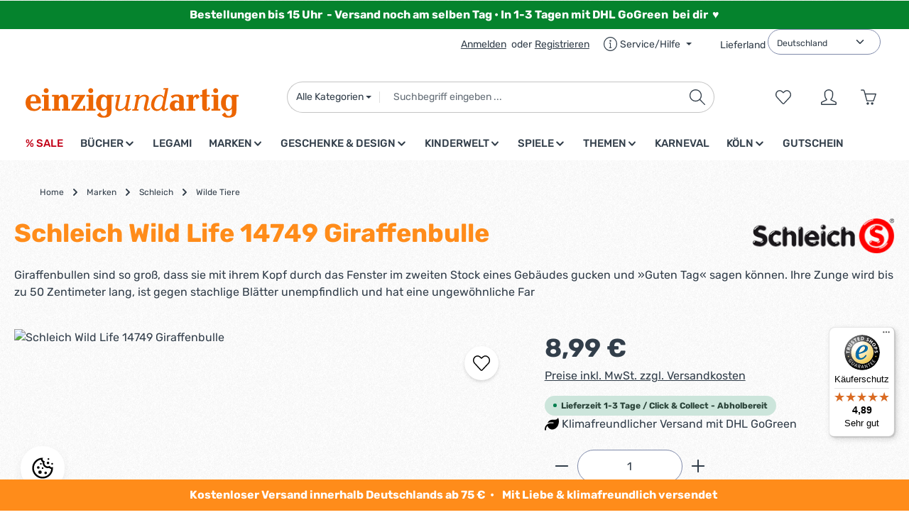

--- FILE ---
content_type: text/html; charset=UTF-8
request_url: https://www.einzigundartig.de/marken/schleich/wilde-tiere/schleich-wild-life-14749-giraffenbulle
body_size: 66408
content:
<!DOCTYPE html>
<html lang="de-DE"
      itemscope="itemscope"
      itemtype="https://schema.org/WebPage">


        
                            
    <head>
                                        <meta charset="utf-8">
            
                            <meta name="viewport"
                      content="width=device-width, initial-scale=1, shrink-to-fit=no">
            
                            <meta name="author"
                      content="">
                <meta name="robots"
                      content="index,follow">
                <meta name="revisit-after"
                      content="15 days">
                <meta name="keywords"
                      content="">
                <meta name="description"
                      content="Giraffenbullen sind so groß, dass sie mit ihrem Kopf durch das Fenster im zweiten Stock eines Gebäudes gucken und »Guten Tag« sagen können. Ihre Zunge wird bis zu 50 Zentimeter lang, ist gegen stachlige Blätter unempfindlich und hat eine ungewöhnliche Far">
            
                <meta property="og:type"
          content="product">
    <meta property="og:site_name"
          content="einzigundartig.de">
    <meta property="og:url"
          content="https://www.einzigundartig.de/marken/schleich/wilde-tiere/schleich-wild-life-14749-giraffenbulle">
    <meta property="og:title"
          content="Schleich Wild Life 14749 Giraffenbulle">

    <meta property="og:description"
          content="Giraffenbullen sind so groß, dass sie mit ihrem Kopf durch das Fenster im zweiten Stock eines Gebäudes gucken und »Guten Tag« sagen können. Ihre Zunge wird bis zu 50 Zentimeter lang, ist gegen stachlige Blätter unempfindlich und hat eine ungewöhnliche Far">
    <meta property="og:image"
          content="https://www.einzigundartig.de/media/e3/76/58/1662642470/43247841_1_2_4005086147492_h.jpg?ts=1747816040">

            <meta property="product:brand"
              content="Schleich®">
    
            <meta property="product:price:amount"
          content="8.99">
    <meta property="product:price:currency"
          content="EUR">
    <meta property="product:product_link"
          content="https://www.einzigundartig.de/marken/schleich/wilde-tiere/schleich-wild-life-14749-giraffenbulle">

    <meta name="twitter:card"
          content="product">
    <meta name="twitter:site"
          content="einzigundartig.de">
    <meta name="twitter:title"
          content="Schleich Wild Life 14749 Giraffenbulle">
    <meta name="twitter:description"
          content="Giraffenbullen sind so groß, dass sie mit ihrem Kopf durch das Fenster im zweiten Stock eines Gebäudes gucken und »Guten Tag« sagen können. Ihre Zunge wird bis zu 50 Zentimeter lang, ist gegen stachlige Blätter unempfindlich und hat eine ungewöhnliche Far">
    <meta name="twitter:image"
          content="https://www.einzigundartig.de/media/e3/76/58/1662642470/43247841_1_2_4005086147492_h.jpg?ts=1747816040">

                            <meta itemprop="copyrightHolder"
                      content="einzigundartig.de">
                <meta itemprop="copyrightYear"
                      content="">
                <meta itemprop="isFamilyFriendly"
                      content="true">
                <meta itemprop="image"
                      content="https://www.einzigundartig.de/media/b1/27/99/1682671864/einzig_1_.svg?ts=1682671864">
            
                        <meta name="theme-color"
              content="#ffffff">
    
                                                
      <script>
      if (undefined === ACSInformatikWFVData) {
        var ACSInformatikWFVData = {};
      }
      ACSInformatikWFVData.TemplateVersion = '1.11.3X';
      ACSInformatikWFVData.ExtensionEnabled = true;
    </script>
  
          <script>
      if (window.DooFinderScriptLoaded != true) {
        window.DooFinderScriptLoaded = true;

        let styleLink = document.createElement("link");
        styleLink.href = "https://www.einzigundartig.de/bundles/doofinder/css/doofinder.css?1759184904";
        styleLink.rel = "stylesheet";
        document.head.appendChild(styleLink);

        let script = document.createElement("script");
        script.src = "https://eu1-config.doofinder.com/2.x/eeb1f30d-25b8-4feb-a92f-a22d4f67677d.js";
        script.async = true;
        document.head.appendChild(script);

        let addToCartScript = document.createElement("script");
        addToCartScript.innerHTML = `
            class DoofinderAddToCartError extends Error {
    constructor(reason, status = "") {
      const message = "Error adding an item to the cart. Reason: " + reason + ". Status code: " + status;
      super(message);
      this.name = "DoofinderAddToCartError";
    }
  }

  document.addEventListener('doofinder.cart.add', async function(event) {
    const product = event.detail;
    const statusPromise = product.statusPromise;
    let isGroupLeader = product.grouping_id && product.grouping_id === product.item_id && product.group_leader;
    if(product.modifiable || isGroupLeader){
      //It's a configurable product, redirect to the product page to let the user configure the product
      statusPromise.reject(new DoofinderAddToCartError("It's a configurable product", 200));
      location.href = product.link;
      return;
    }

    const csrfTokenInput = document.querySelector('.product-info input[name="_csrf_token"]');

    let formData = new FormData();
    let productId = product.shopware_id;

    if (null !== csrfTokenInput && '' !== csrfTokenInput.value) {
      formData.append('_csrf_token', csrfTokenInput.value);
    }

    formData.append('redirectTo', 'frontend.cart.offcanvas');
    formData.append('lineItems[id][id]', productId);
    formData.append('lineItems[id][type]', 'product');
    formData.append('lineItems[id][referencedId]', productId);
    formData.append('lineItems[id][quantity]', 1);
    formData.append('lineItems[id][stackable]', 1);
    formData.append('lineItems[id][removable]', 1);

    let addItemUrl = '/checkout/line-item/add';

    instances = window.PluginManager.getPluginInstances("OffCanvasCart")
    if (instances.length > 0 && instances.some(i => typeof i.openOffCanvas === 'function')) {
      instances.forEach(i => typeof i.openOffCanvas === 'function' && i.openOffCanvas(addItemUrl, formData, () => {
        statusPromise.resolve("The item has been successfully added to the cart.");
      }))
    } else {
      let accessKey = 'SWSCTJA4CLFJD01TN3JAQTFNZG';

      let headers = {
        'Accept': 'application/json',
        'Content-Type': 'application/json',
        'sw-access-key': accessKey,
      };
      let contextResult = await fetch("/store-api/context",
        {
          method: "GET",
          headers: headers
        }
      ).catch(error =>
        statusPromise.reject(new DoofinderAddToCartError("Couldn't fetch context", 200))
      );
      let context = await contextResult.json();
      let token = context.token;

      headers = {
        'sw-access-key': accessKey,
        'sw-context-token': token
      };
      let cartResult = await fetch(addItemUrl,
        {
          method: "POST",
          headers: headers,
          body: formData
        }
      ).catch(error =>
        statusPromise.reject(new DoofinderAddToCartError("Couldn't add line item to cart", 200))
      );
      let cart = await cartResult.json();
      statusPromise.resolve("The item has been successfully added to the cart.");
    }
  });


        `;
        document.head.appendChild(addToCartScript);

        let currency = 'EUR';
        (function(w, k) {w[k] = window[k] || function () { (window[k].q = window[k].q || []).push(arguments) }})(window, "doofinderApp");
        if (currency !== '') {
          doofinderApp("config", "currency", currency);
        }
      }
    </script>
  
                    <link rel="icon" href="https://www.einzigundartig.de/media/b9/56/fa/1680095042/faviconMvGi8HldcSBvhn7kMNZjdIszMc.ico?ts=1680095042">
        
                                <link rel="apple-touch-icon"
                  href="https://www.einzigundartig.de/media/b1/27/99/1682671864/einzig_1_.svg?ts=1682671864">
                    
            
    
    <link rel="canonical" href="https://www.einzigundartig.de/marken/schleich/wilde-tiere/schleich-wild-life-14749-giraffenbulle">

                    <title itemprop="name">
                    Schleich Wild Life 14749 Giraffenbulle            </title>
        
                                                                            <link rel="stylesheet"
                      href="https://www.einzigundartig.de/theme/686e64bd7efa6a476b6bf79abe92ff31/css/all.css?1768492436">
                                    

                
                        <style data-plugin="zenitGravityCustomCss">.header-logo-picture {
  height: 150%;
}

.top-bar-list-icon.neti-store-select-marker.d-inline-block {
    margin-right: 0px;
}

.filter-panel-item-dropdown {
  background-color: #fff;
}  

.footer-custom-2-column .footer-column-headline, .footer-custom-3-column .footer-column-headline  {
    color: #ffffff;    
}

.footer-icons {
    fill: #ffffff;
    filter: invert(100%) sepia(0%) saturate(7500%) hue-rotate(97deg) brightness(107%) contrast(107%);
    height: 20px;
    padding-right: 5px;
}

.footer-icons2 {
	height: 40px;
    padding-right: 5px;
}

.abstand {
    padding: 5px 0;
}

.abstand img {
    height: 20px;    
}

.abstand2 {
    padding: 0px;
}

@media (min-width: 1024px) {
.abstand2 {
    padding-left: 20px;   
    }
}

.product-detail-label.product-detail-closeout-label {
    display: none;     
}


@media (min-width: 992px) {
     .header-main .header-actions-btn:not(.header-cart-btn) {
        width: 150px;
    }  
    .btn.header-wishlist-btn.header-actions-btn, .btn.account-menu-btn.header-actions-btn {
    width: 60px;
    }
}

.floatright {
    float: right;
}


.floatright .col.product-heading-name-container {
    margin-top: 15px;	
}

.floatright img.cms-image.product-detail-manufacturer-logo {
	display: none;
}

@media (min-width: 768px) {
	.floatright img.cms-image.product-detail-manufacturer-logo {
	display: block; 
	}
}

.checkout-customer-comment-control {
	font-size: 20px;
}


.top-bar .top-bar-nav {
    min-height: 42px;
    align-items: center;
    float: right;
}

.cms-block-cbax-manufacturers-image-text .cms-image {
	max-width: 150px;
}

.footer-logos {
    display: none;    
}

.leaf {
    height: 20px;
    width: 20px;
}

.container-main {
    padding: 20px 20px;
    min-height: 200px;
}

.product-detail-name, .breadcrumb-wrap .breadcrumb {
    margin-bottom: 10px;    
}

.top-bar .top-bar-nav {
	padding-top: 5px:
}

.form-group.mt-2 {
	margin-left: 20px;
	margin-top: -8px;
}

div.devc-top-bar-shipping-location select.devc-top-bar-shipping-location-country {
	padding-top: 0.6rem;
	margin-top: 8px;
}

div.devc-top-bar-shipping-location .devc-top-bar-shipping-location-country-label {
	vertical-align: center;
}


/* Blendet die zweite Lieferland-Auswahl (in der Navigation-Group) aus */
.top-bar .top-bar-navigation-group
  .devc-top-bar-shipping-location .form-group.mt-2 {
  display: none !important;
}


</style>
            
                    
    <script>
        window.features = JSON.parse('\u007B\u0022V6_5_0_0\u0022\u003Atrue,\u0022v6.5.0.0\u0022\u003Atrue,\u0022V6_6_0_0\u0022\u003Atrue,\u0022v6.6.0.0\u0022\u003Atrue,\u0022V6_7_0_0\u0022\u003Atrue,\u0022v6.7.0.0\u0022\u003Atrue,\u0022V6_8_0_0\u0022\u003Afalse,\u0022v6.8.0.0\u0022\u003Afalse,\u0022DISABLE_VUE_COMPAT\u0022\u003Atrue,\u0022disable.vue.compat\u0022\u003Atrue,\u0022ACCESSIBILITY_TWEAKS\u0022\u003Atrue,\u0022accessibility.tweaks\u0022\u003Atrue,\u0022TELEMETRY_METRICS\u0022\u003Afalse,\u0022telemetry.metrics\u0022\u003Afalse,\u0022FLOW_EXECUTION_AFTER_BUSINESS_PROCESS\u0022\u003Afalse,\u0022flow.execution.after.business.process\u0022\u003Afalse,\u0022PERFORMANCE_TWEAKS\u0022\u003Afalse,\u0022performance.tweaks\u0022\u003Afalse,\u0022CACHE_CONTEXT_HASH_RULES_OPTIMIZATION\u0022\u003Afalse,\u0022cache.context.hash.rules.optimization\u0022\u003Afalse,\u0022DEFERRED_CART_ERRORS\u0022\u003Afalse,\u0022deferred.cart.errors\u0022\u003Afalse,\u0022PRODUCT_ANALYTICS\u0022\u003Afalse,\u0022product.analytics\u0022\u003Afalse\u007D');
    </script>
        
                    
                            <script nonce="UufNXZxWMyA=">
        dataLayer = window.dataLayer || [];
                dataLayer.push({ ecommerce: null });
                dataLayer.push({"pageTitle":"Schleich Wild Life 14749 Giraffenbulle","pageSubCategory":"","pageCategoryID":"","pageSubCategoryID":"","pageCountryCode":"de-DE","pageLanguageCode":"Deutsch","pageVersion":1,"pageTestVariation":"1","pageValue":1,"pageAttributes":"1","pageCategory":"Product","productID":"8671e8767a974dc8b9b52d8003a969dd","parentProductID":null,"productName":"Schleich Wild Life 14749 Giraffenbulle","productPrice":"8.99","productEAN":"4005086147492","productSku":"4005086147492","productManufacturerNumber":"14749","productCategory":"Wilde Tiere","productCategoryID":"9e5c9b9dd2db45d4b6c995a357f1ec22","productCurrency":"EUR","visitorLoginState":"Logged Out","visitorType":"NOT LOGGED IN","visitorLifetimeValue":0,"visitorExistingCustomer":"No"});
                        dataLayer.push({"event":"view_item","ecommerce":{"currency":"EUR","value":8.99,"items":[{"item_name":"Schleich Wild Life 14749 Giraffenbulle","item_id":"4005086147492","price":8.99,"index":0,"item_list_name":"Category","quantity":1,"item_category":"Wilde Tiere","item_category2":"Schleich","item_category3":"Deutsch","item_list_id":"9e5c9b9dd2db45d4b6c995a357f1ec22","item_brand":"Schleich\u00ae"}]}});
                                                                            var dtgsConsentHandler = 'shopwareCmp';
    </script>
            
                        
    <script nonce="UufNXZxWMyA=">
        (function e(){window.document.$emitter&&typeof window.document.$emitter.subscribe==="function"?window.document.$emitter.subscribe("CookieConfiguration_Update",t=>{t&&t.detail&&Object.prototype.hasOwnProperty.call(t.detail,"dtgsAllowGtmTracking")&&window.location.reload()}):setTimeout(e,100)})();
    </script>

            
    <script>
        window.dtgsGtmConsentCookieName = 'dtgsAllowGtmTracking';
        window.dtgsGtmCustomServices = [];
    </script>

                                              
                <script nonce="UufNXZxWMyA=">
            window.dataLayer = window.dataLayer || [];
            function gtag() { dataLayer.push(arguments); }

            (() => {
                const analyticsStorageEnabled = document.cookie.split(';').some((item) => item.trim().includes('dtgsAllowGtmTracking=1'));

                let googleAdsCookieName = 'google-ads-enabled';
                                    googleAdsCookieName = 'dtgsAllowGtmTracking';
                    window.googleAdsCookieName = 'dtgsAllowGtmTracking';
                
                const adsEnabled = document.cookie.split(';').some((item) => item.trim().includes(googleAdsCookieName + '=1'));

                // Always set a default consent for consent mode v2
                gtag('consent', 'default', {
                    'ad_user_data': adsEnabled ? 'granted' : 'denied',
                    'ad_storage': adsEnabled ? 'granted' : 'denied',
                    'ad_personalization': adsEnabled ? 'granted' : 'denied',
                    'analytics_storage': analyticsStorageEnabled ? 'granted' : 'denied'
                });
            })();
        </script>
    

          <script>
      if (window.DooFinderScriptLoaded != true) {
        window.DooFinderScriptLoaded = true;

        let styleLink = document.createElement("link");
        styleLink.href = "https://www.einzigundartig.de/bundles/doofinder/css/doofinder.css?1759184904";
        styleLink.rel = "stylesheet";
        document.head.appendChild(styleLink);

        let script = document.createElement("script");
        script.src = "https://eu1-config.doofinder.com/2.x/eeb1f30d-25b8-4feb-a92f-a22d4f67677d.js";
        script.async = true;
        document.head.appendChild(script);

        let addToCartScript = document.createElement("script");
        addToCartScript.innerHTML = `
            class DoofinderAddToCartError extends Error {
    constructor(reason, status = "") {
      const message = "Error adding an item to the cart. Reason: " + reason + ". Status code: " + status;
      super(message);
      this.name = "DoofinderAddToCartError";
    }
  }

  document.addEventListener('doofinder.cart.add', async function(event) {
    const product = event.detail;
    const statusPromise = product.statusPromise;
    let isGroupLeader = product.grouping_id && product.grouping_id === product.item_id && product.group_leader;
    if(product.modifiable || isGroupLeader){
      //It's a configurable product, redirect to the product page to let the user configure the product
      statusPromise.reject(new DoofinderAddToCartError("It's a configurable product", 200));
      location.href = product.link;
      return;
    }

    const csrfTokenInput = document.querySelector('.product-info input[name="_csrf_token"]');

    let formData = new FormData();
    let productId = product.shopware_id;

    if (null !== csrfTokenInput && '' !== csrfTokenInput.value) {
      formData.append('_csrf_token', csrfTokenInput.value);
    }

    formData.append('redirectTo', 'frontend.cart.offcanvas');
    formData.append('lineItems[id][id]', productId);
    formData.append('lineItems[id][type]', 'product');
    formData.append('lineItems[id][referencedId]', productId);
    formData.append('lineItems[id][quantity]', 1);
    formData.append('lineItems[id][stackable]', 1);
    formData.append('lineItems[id][removable]', 1);

    let addItemUrl = '/checkout/line-item/add';

    instances = window.PluginManager.getPluginInstances("OffCanvasCart")
    if (instances.length > 0 && instances.some(i => typeof i.openOffCanvas === 'function')) {
      instances.forEach(i => typeof i.openOffCanvas === 'function' && i.openOffCanvas(addItemUrl, formData, () => {
        statusPromise.resolve("The item has been successfully added to the cart.");
      }))
    } else {
      let accessKey = 'SWSCTJA4CLFJD01TN3JAQTFNZG';

      let headers = {
        'Accept': 'application/json',
        'Content-Type': 'application/json',
        'sw-access-key': accessKey,
      };
      let contextResult = await fetch("/store-api/context",
        {
          method: "GET",
          headers: headers
        }
      ).catch(error =>
        statusPromise.reject(new DoofinderAddToCartError("Couldn't fetch context", 200))
      );
      let context = await contextResult.json();
      let token = context.token;

      headers = {
        'sw-access-key': accessKey,
        'sw-context-token': token
      };
      let cartResult = await fetch(addItemUrl,
        {
          method: "POST",
          headers: headers,
          body: formData
        }
      ).catch(error =>
        statusPromise.reject(new DoofinderAddToCartError("Couldn't add line item to cart", 200))
      );
      let cart = await cartResult.json();
      statusPromise.resolve("The item has been successfully added to the cart.");
    }
  });


        `;
        document.head.appendChild(addToCartScript);

        let currency = 'EUR';
        (function(w, k) {w[k] = window[k] || function () { (window[k].q = window[k].q || []).push(arguments) }})(window, "doofinderApp");
        if (currency !== '') {
          doofinderApp("config", "currency", currency);
        }
      }
    </script>
  

    <!-- Shopware Analytics -->
    <script>
        window.shopwareAnalytics = {
            trackingId: '',
            merchantConsent: true,
            debug: false,
            storefrontController: 'Product',
            storefrontAction: 'index',
            storefrontRoute: 'frontend.detail.page',
            storefrontCmsPageType:  'product_detail' ,
        };
    </script>
    <!-- End Shopware Analytics -->
        

                
                
                            
        
        
                            
                                                                                                        
                                        

    
                                        <script>
                    window.dataLayer = window.dataLayer || [];

                    const adStorageState = (document.cookie.indexOf('cookie-consent-plus-gcm-ad-storage') !== -1 ? 'granted' : 'denied');
                    const adUserDataState = (document.cookie.indexOf('cookie-consent-plus-gcm-ad-user-data') !== -1 ? 'granted' : 'denied');
                    const adPersonalizationState = (document.cookie.indexOf('cookie-consent-plus-gcm-ad-personalization') !== -1 ? 'granted' : 'denied');
                    const analyticsStorageState = (document.cookie.indexOf('cookie-consent-plus-gcm-analytics-storage') !== -1 ? 'granted' : 'denied');

                    // Default consent
                    dataLayer.push('consent', 'default', {
                        'ad_storage': adStorageState,
                        'ad_user_data': adUserDataState,
                        'ad_personalization': adPersonalizationState,
                        'analytics_storage': analyticsStorageState
                    });
                    dataLayer.push({
                        'event': 'default_consent',
                        'gtm.consentMode': 'default',
                        'ad_storage': adStorageState,
                        'ad_user_data': adUserDataState,
                        'ad_personalization': adPersonalizationState,
                        'analytics_storage': analyticsStorageState
                    });
                </script>
                                        <script>
                                                // Custom cookies

                    var cookieConsentPlusE1 = function() {
                                                    var cookieConsentPlusE1Script = document.createElement("script");
                                                            cookieConsentPlusE1Script.innerHTML = `// Starts Shopware Analytics i.e. tracks page and other events,
// stores information about the visitor etc.
document.$emitter.publish('sw-analytics-consent', {
    consent: true,
});

// Resets Shopware Analytics i.e. purges all stored information about the visitor
document.$emitter.publish('sw-analytics-consent', {
    consent: false,
});
`;
                                                        document.head.appendChild(cookieConsentPlusE1Script);
                                                                    };
                    if (document.cookie.indexOf('cookie-consent-plus-e1') !== -1) {
                        cookieConsentPlusE1();
                    }

                    var cookieConsentPlusE2 = function() {
                                                                    };
                    if (document.cookie.indexOf('cookie-consent-plus-e2') !== -1) {
                        cookieConsentPlusE2();
                    }

                    var cookieConsentPlusE3 = function() {
                                                                    };
                    if (document.cookie.indexOf('cookie-consent-plus-e3') !== -1) {
                        cookieConsentPlusE3();
                    }

                    var cookieConsentPlusE4 = function() {
                                                                    };
                    if (document.cookie.indexOf('cookie-consent-plus-e4') !== -1) {
                        cookieConsentPlusE4();
                    }

                    var cookieConsentPlusE5 = function() {
                                                                    };
                    if (document.cookie.indexOf('cookie-consent-plus-e5') !== -1) {
                        cookieConsentPlusE5();
                    }
                            
            // Google Consent
                                                if (document.cookie.indexOf('cookie-consent-plus-gcm-ad-storage') !== -1) {
                        dataLayer.push([
                            'consent',
                            'update',
                            {
                            'ad_storage': 'granted'
                            }
                        ]);
                        dataLayer.push({
                            'event': 'consent',
                            'gtm.consentMode': 'update',
                            'ad_storage': 'granted'
                        });
                    }
                    if (document.cookie.indexOf('cookie-consent-plus-gcm-ad-user-data') !== -1) {
                        dataLayer.push([
                            'consent',
                            'update',
                            {
                            'ad_user_data': 'granted'
                            }
                        ]);
                        dataLayer.push({
                            'event': 'consent',
                            'gtm.consentMode': 'update',
                            'ad_user_data': 'granted'
                        });
                    }
                    if (document.cookie.indexOf('cookie-consent-plus-gcm-ad-personalization') !== -1) {
                        dataLayer.push([
                            'consent',
                            'update',
                            {
                            'ad_personalization': 'granted'
                            }
                        ]);
                        dataLayer.push({
                            'event': 'consent',
                            'gtm.consentMode': 'update',
                            'ad_personalization': 'granted'
                        });
                    }
                    if (document.cookie.indexOf('cookie-consent-plus-gcm-analytics-storage') !== -1) {
                        dataLayer.push([
                            'consent',
                            'update',
                            {
                            'analytics_storage': 'granted'
                            }
                        ]);
                        dataLayer.push({
                            'event': 'consent',
                            'gtm.consentMode': 'update',
                            'analytics_storage': 'granted'
                        });
                    }
                            
            // Events

                            var cookieConsentPlusAcceptEvent = function() {
                                                                                            dataLayer.push([
                                'consent',
                                'update',
                                {
                                'ad_storage': 'granted'
                                }
                            ]);
                            dataLayer.push({
                                'event': 'consent',
                                'gtm.consentMode': 'update',
                                'ad_storage': 'granted'
                            });
                                                                            dataLayer.push([
                                'consent',
                                'update',
                                {
                                'ad_user_data': 'granted'
                                }
                            ]);
                            dataLayer.push({
                                'event': 'consent',
                                'gtm.consentMode': 'update',
                                'ad_user_data': 'granted'
                            });
                                                                            dataLayer.push([
                                'consent',
                                'update',
                                {
                                'ad_personalization': 'granted'
                                }
                            ]);
                            dataLayer.push({
                                'event': 'consent',
                                'gtm.consentMode': 'update',
                                'ad_personalization': 'granted'
                            });
                                                                            dataLayer.push([
                                'consent',
                                'update',
                                {
                                'analytics_storage': 'granted'
                                }
                            ]);
                            dataLayer.push({
                                'event': 'consent',
                                'gtm.consentMode': 'update',
                                'analytics_storage': 'granted'
                            });
                                                            };
            
                            var cookieConsentPlusSaveEvent = function() {
                                                                                            dataLayer.push([
                                'consent',
                                'update',
                                {
                                'ad_storage': 'denied'
                                }
                            ]);
                            dataLayer.push({
                                'event': 'consent',
                                'gtm.consentMode': 'update',
                                'ad_storage': 'denied'
                            });
                                                                            dataLayer.push([
                                'consent',
                                'update',
                                {
                                'ad_user_data': 'denied'
                                }
                            ]);
                            dataLayer.push({
                                'event': 'consent',
                                'gtm.consentMode': 'update',
                                'ad_user_data': 'denied'
                            });
                                                                            dataLayer.push([
                                'consent',
                                'update',
                                {
                                'ad_personalization': 'denied'
                                }
                            ]);
                            dataLayer.push({
                                'event': 'consent',
                                'gtm.consentMode': 'update',
                                'ad_personalization': 'denied'
                            });
                                                                            dataLayer.push([
                                'consent',
                                'update',
                                {
                                'analytics_storage': 'denied'
                                }
                            ]);
                            dataLayer.push({
                                'event': 'consent',
                                'gtm.consentMode': 'update',
                                'analytics_storage': 'denied'
                            });
                                                            };
                                        var cookieConsentPlusDenyEvent = function() {
                                                                                            dataLayer.push([
                                'consent',
                                'update',
                                {
                                'ad_storage': 'denied'
                                }
                            ]);
                            dataLayer.push({
                                'event': 'consent',
                                'gtm.consentMode': 'update',
                                'ad_storage': 'denied'
                            });
                                                                            dataLayer.push([
                                'consent',
                                'update',
                                {
                                'ad_user_data': 'denied'
                                }
                            ]);
                            dataLayer.push({
                                'event': 'consent',
                                'gtm.consentMode': 'update',
                                'ad_user_data': 'denied'
                            });
                                                                            dataLayer.push([
                                'consent',
                                'update',
                                {
                                'ad_personalization': 'denied'
                                }
                            ]);
                            dataLayer.push({
                                'event': 'consent',
                                'gtm.consentMode': 'update',
                                'ad_personalization': 'denied'
                            });
                                                                            dataLayer.push([
                                'consent',
                                'update',
                                {
                                'analytics_storage': 'denied'
                                }
                            ]);
                            dataLayer.push({
                                'event': 'consent',
                                'gtm.consentMode': 'update',
                                'analytics_storage': 'denied'
                            });
                                                            };
                    </script>
    



                                                                                                                                                                                                
    <!-- added by Trusted Shops app: Start -->
    <script src="https://integrations.etrusted.com/applications/widget.js/v2" async defer></script>
    <!-- End -->
                        
                            
            <script type="text/javascript"
                                src='https://www.google.com/recaptcha/api.js?render=6LfReVsrAAAAAOtB3DSPidimcfxrroy-TZamF65m'
                defer></script>
        <script>
                                        window.googleReCaptchaV3Active = true;
                    </script>
            
                
                                    <script>
                    window.useDefaultCookieConsent = true;
                </script>
                    
                                    <script>
                window.activeNavigationId = '9e5c9b9dd2db45d4b6c995a357f1ec22';
                window.activeRoute = 'frontend.detail.page';
                window.activeRouteParameters = '\u007B\u0022_httpCache\u0022\u003Atrue,\u0022productId\u0022\u003A\u00228671e8767a974dc8b9b52d8003a969dd\u0022\u007D';
                window.router = {
                    'frontend.cart.offcanvas': '/checkout/offcanvas',
                    'frontend.cookie.offcanvas': '/cookie/offcanvas',
                    'frontend.checkout.finish.page': '/checkout/finish',
                    'frontend.checkout.info': '/widgets/checkout/info',
                    'frontend.menu.offcanvas': '/widgets/menu/offcanvas',
                    'frontend.cms.page': '/widgets/cms',
                    'frontend.cms.navigation.page': '/widgets/cms/navigation',
                    'frontend.country.country-data': '/country/country-state-data',
                    'frontend.app-system.generate-token': '/app-system/Placeholder/generate-token',
                    'frontend.gateway.context': '/gateway/context',
                    'frontend.cookie.consent.offcanvas': '/cookie/consent-offcanvas',
                    'frontend.account.login.page': '/account/login',
                    };
                window.salesChannelId = '7210192cb1fa444e8b402c22b0aad026';
            </script>
        

    <script>
        window.router['frontend.shopware_analytics.customer.data'] = '/storefront/script/shopware-analytics-customer'
    </script>

                                <script>
                
                window.breakpoints = JSON.parse('\u007B\u0022xs\u0022\u003A0,\u0022sm\u0022\u003A576,\u0022md\u0022\u003A768,\u0022lg\u0022\u003A992,\u0022xl\u0022\u003A1200,\u0022xxl\u0022\u003A1400\u007D');
            </script>
        
                                    <script>
                    window.customerLoggedInState = 0;

                    window.wishlistEnabled = 1;
                </script>
                    
                                    
    
                        
    <script>
        window.validationMessages = JSON.parse('\u007B\u0022required\u0022\u003A\u0022Die\u0020Eingabe\u0020darf\u0020nicht\u0020leer\u0020sein.\u0022,\u0022email\u0022\u003A\u0022Ung\\u00fcltige\u0020E\u002DMail\u002DAdresse.\u0020Die\u0020E\u002DMail\u0020ben\\u00f6tigt\u0020das\u0020Format\u0020\\\u0022nutzer\u0040beispiel.de\\\u0022.\u0022,\u0022confirmation\u0022\u003A\u0022Ihre\u0020Eingaben\u0020sind\u0020nicht\u0020identisch.\u0022,\u0022minLength\u0022\u003A\u0022Die\u0020Eingabe\u0020ist\u0020zu\u0020kurz.\u0022\u007D');
    </script>
        
                                                            <script>
                        window.themeJsPublicPath = 'https://www.einzigundartig.de/theme/686e64bd7efa6a476b6bf79abe92ff31/js/';
                    </script>
                                            <script type="text/javascript" src="https://www.einzigundartig.de/theme/686e64bd7efa6a476b6bf79abe92ff31/js/storefront/storefront.js?1768492436" defer></script>
                                            <script type="text/javascript" src="https://www.einzigundartig.de/theme/686e64bd7efa6a476b6bf79abe92ff31/js/swag-pay-pal/swag-pay-pal.js?1768492436" defer></script>
                                            <script type="text/javascript" src="https://www.einzigundartig.de/theme/686e64bd7efa6a476b6bf79abe92ff31/js/pickware-dhl/pickware-dhl.js?1768492436" defer></script>
                                            <script type="text/javascript" src="https://www.einzigundartig.de/theme/686e64bd7efa6a476b6bf79abe92ff31/js/pickware-shipping-bundle/pickware-shipping-bundle.js?1768492436" defer></script>
                                            <script type="text/javascript" src="https://www.einzigundartig.de/theme/686e64bd7efa6a476b6bf79abe92ff31/js/bst-age-check6/bst-age-check6.js?1768492436" defer></script>
                                            <script type="text/javascript" src="https://www.einzigundartig.de/theme/686e64bd7efa6a476b6bf79abe92ff31/js/eightworks-cookie-consent-plus6/eightworks-cookie-consent-plus6.js?1768492436" defer></script>
                                            <script type="text/javascript" src="https://www.einzigundartig.de/theme/686e64bd7efa6a476b6bf79abe92ff31/js/cbax-modul-manufacturers/cbax-modul-manufacturers.js?1768492436" defer></script>
                                            <script type="text/javascript" src="https://www.einzigundartig.de/theme/686e64bd7efa6a476b6bf79abe92ff31/js/klarna-payment/klarna-payment.js?1768492436" defer></script>
                                            <script type="text/javascript" src="https://www.einzigundartig.de/theme/686e64bd7efa6a476b6bf79abe92ff31/js/dtgs-google-tag-manager-sw6/dtgs-google-tag-manager-sw6.js?1768492436" defer></script>
                                            <script type="text/javascript" src="https://www.einzigundartig.de/theme/686e64bd7efa6a476b6bf79abe92ff31/js/verign-dv-accessibility-sw6/verign-dv-accessibility-sw6.js?1768492436" defer></script>
                                            <script type="text/javascript" src="https://www.einzigundartig.de/theme/686e64bd7efa6a476b6bf79abe92ff31/js/lenz-platform-dispatch-collection/lenz-platform-dispatch-collection.js?1768492436" defer></script>
                                            <script type="text/javascript" src="https://www.einzigundartig.de/theme/686e64bd7efa6a476b6bf79abe92ff31/js/dne-custom-css-js/dne-custom-css-js.js?1768492436" defer></script>
                                            <script type="text/javascript" src="https://www.einzigundartig.de/theme/686e64bd7efa6a476b6bf79abe92ff31/js/seidl-add-to-cart-cross-selling/seidl-add-to-cart-cross-selling.js?1768492436" defer></script>
                                            <script type="text/javascript" src="https://www.einzigundartig.de/theme/686e64bd7efa6a476b6bf79abe92ff31/js/devc-header-shipping-country/devc-header-shipping-country.js?1768492436" defer></script>
                                            <script type="text/javascript" src="https://www.einzigundartig.de/theme/686e64bd7efa6a476b6bf79abe92ff31/js/doo-finder/doo-finder.js?1768492436" defer></script>
                                            <script type="text/javascript" src="https://www.einzigundartig.de/theme/686e64bd7efa6a476b6bf79abe92ff31/js/a-c-s-informatik--w-f-v/a-c-s-informatik--w-f-v.js?1768492436" defer></script>
                                            <script type="text/javascript" src="https://www.einzigundartig.de/theme/686e64bd7efa6a476b6bf79abe92ff31/js/swag-analytics/swag-analytics.js?1768492436" defer></script>
                                            <script type="text/javascript" src="https://www.einzigundartig.de/theme/686e64bd7efa6a476b6bf79abe92ff31/js/zenit-platform-gravity/zenit-platform-gravity.js?1768492436" defer></script>
                                            <script type="text/javascript" src="https://www.einzigundartig.de/theme/686e64bd7efa6a476b6bf79abe92ff31/js/zenit-platform-gravity-set1/zenit-platform-gravity-set1.js?1768492436" defer></script>
                                                        

    
        </head>

        
                                                                                                                                                                                                
    <!-- added by Trusted Shops app: Start -->
    <script src="https://integrations.etrusted.com/applications/widget.js/v2" async defer></script>
    <!-- End -->
                        
        <body class="is-ctl-product is-act-index is-active-route-frontend-detail-page has-product-actions has-pw-toggle is-cms is-lo-full-width-boxed is-tb-default is-srch-default is-mn-offcanvas-md  main-navigation-scroller">

            
                
    
    
            <div id="page-top" class="skip-to-content bg-primary-subtle text-primary-emphasis overflow-hidden" tabindex="-1">
            <div class="container skip-to-content-container d-flex justify-content-center visually-hidden-focusable">
                                                                                        <a href="#content-main" class="skip-to-content-link d-inline-flex text-decoration-underline m-1 p-2 fw-bold gap-2">
                                Zum Hauptinhalt springen
                            </a>
                                            
                                    
            <a href="#header-main-search-input"
           class="skip-to-content-link d-inline-flex text-decoration-underline m-1 p-2 fw-bold gap-2 d-none d-sm-block">
            Zur Suche springen
        </a>
    
                                    
            <a href="#main-navigation-menu" class="skip-to-content-link d-inline-flex text-decoration-underline m-1 p-2 fw-bold gap-2 d-none d-lg-block">
            Zur Hauptnavigation springen
        </a>
                                </div>
        </div>
        
    
                                    
                                
                                        
                                        
                                        
                                        
            <div class="mediameets-banner--header mediameets-banner--header-above-header mediameets-banner--is-sticky" style="background-color: #05832d; color: #ffffff; padding: 8px">
                                                            <b>Bestellungen bis 15 Uhr&nbsp; - Versand noch am selben Tag&nbsp;• </b><b>In 1-3 Tagen mit&nbsp;DHL GoGreen &nbsp;bei dir&nbsp; ♥</b>
                                                </div>
                        
    
                
                
    
                            <noscript class="noscript-main">
                
    <div role="alert"
         aria-live="polite"
         class="alert alert-info d-flex align-items-center">

                                                                        
                                                                    
                                    
                <span class="icon icon-info" aria-hidden="true">
                                        <svg xmlns="http://www.w3.org/2000/svg" xmlns:xlink="http://www.w3.org/1999/xlink" width="24" height="24" viewBox="0 0 24 24"><defs><path d="M12 7c.5523 0 1 .4477 1 1s-.4477 1-1 1-1-.4477-1-1 .4477-1 1-1zm1 9c0 .5523-.4477 1-1 1s-1-.4477-1-1v-5c0-.5523.4477-1 1-1s1 .4477 1 1v5zm11-4c0 6.6274-5.3726 12-12 12S0 18.6274 0 12 5.3726 0 12 0s12 5.3726 12 12zM12 2C6.4772 2 2 6.4772 2 12s4.4772 10 10 10 10-4.4772 10-10S17.5228 2 12 2z" id="icons-default-info" /></defs><use xlink:href="#icons-default-info" fill="#758CA3" fill-rule="evenodd" /></svg>
                    </span>
                                                        
                                    
                    <div class="alert-content-container">
                                                    
                                                            Um unseren Shop in vollem Umfang nutzen zu können, empfehlen wir Ihnen Javascript in Ihrem Browser zu aktivieren.
                                    
                                                                </div>
            </div>
            </noscript>
        

        <noscript class="noscript-main">
            <style>
                [data-zen-scroll-cms-animation] .zen-animate,
                [data-zen-scroll-listing-animation] .zen-animate-listing {
                    visibility: visible;
                }
            </style>
        </noscript>
    
    

                
        <div class="page-wrapper">
                        
    
                                                    
            
            
            
                        
            
                                                                                                                        
                                                                                                                                                                                        
                                                        
                            
                    
                
                
                            
                
                
                
                
                
        
    
                
        <header class="header-main header-multi-line header-multi-line-mobile header-logo-left"
                data-zen-sticky-header="true"
                data-zen-sticky-header-options="{&quot;viewports&quot;:[&quot;XXL&quot;,&quot;XS&quot;,&quot;SM&quot;,&quot;MD&quot;,&quot;LG&quot;,&quot;XL&quot;],&quot;scrollOffset&quot;:&quot;&quot;,&quot;autoHide&quot;:true}"
                                                    data-zen-header-tooltips="true"
                    data-zen-header-tooltips-options="{&quot;tooltipPlacement&quot;:&quot;left&quot;}"
                >

            <div class="header-inner">
                                                                                            
    
                                                            
                
                <div class="collapse show"
                     id="topBarCollapse"
                     tabindex="-1">
                            
                        
    
                
                    
    <div class="top-bar d-none d-lg-flex">
        <div class="container">
                                    <nav class="top-bar-nav d-flex justify-content-end gap-3" aria-label="Shop-Einstellungen">
            <div class="top-bar-nav-item devc-top-bar-shipping-location">
                
                                        
        
                    <form name="precalc" class="form-inline" method="post" action="/switch-shipping-country" data-form-auto-submit="true">
                                                            <div>
                                                            <div class="form-group mt-2">
                                                                            <label class="form-label pr-2 devc-top-bar-shipping-location-country-label"
                                               for="devcShippingLocationChangeCountryIdDesktop">
                                            Lieferland
                                        </label>
                                    
                                                                            <select class="form-select form-select-sm devc-top-bar-shipping-location-country"
                                                                                                type="text"
                                                data-devc-shipping-location-change-plugin="true"
                                                data-devc-shipping-location-change-plugin-options="{&quot;url&quot;:&quot;\/ajax-shipping-country-id&quot;}"
                                                id="devcShippingLocationChangeCountryIdDesktop"
                                                name="countryId">
                                                                                            <option value="400c57b81dd640bca6cb54ff92ced1df"
                                                    selected="selected">
                                                    Deutschland
                                                </option>
                                                                                            <option value="ccc85f85eda9436db16a05605a662a9f"
                                                    >
                                                    Österreich
                                                </option>
                                                                                            <option value="a564d6db81634ef3a8365dfbe558e113"
                                                    >
                                                    Belgien
                                                </option>
                                                                                            <option value="e66a15f1176b4cefb4a232b385586ab9"
                                                    >
                                                    Dänemark
                                                </option>
                                                                                            <option value="26cfc2cdf6c849b983b37c3b77420448"
                                                    >
                                                    Finnland
                                                </option>
                                                                                            <option value="449ac660c4f74cf3884cea9082f37b46"
                                                    >
                                                    Frankreich
                                                </option>
                                                                                            <option value="4e119341d4f4435d8319d5f2ff09f009"
                                                    >
                                                    Großbritannien
                                                </option>
                                                                                            <option value="e1163c2c47b24b2a9ecb6d4defb44d38"
                                                    >
                                                    Irland
                                                </option>
                                                                                            <option value="26c15a7b5e904771aa75177e37c67577"
                                                    >
                                                    Italien
                                                </option>
                                                                                            <option value="7a3a3a6a237b404998748fc53d79bc23"
                                                    >
                                                    Kroatien
                                                </option>
                                                                                            <option value="2d0d5690ded446b6ab25470049ce8deb"
                                                    >
                                                    Liechtenstein
                                                </option>
                                                                                            <option value="1717db27ebea41f0bf0a9a92ca55c7e7"
                                                    >
                                                    Luxemburg
                                                </option>
                                                                                            <option value="e7823c7b113548e7ba73492b4ee72270"
                                                    >
                                                    Niederlande
                                                </option>
                                                                                            <option value="92fe4ef42253413f8555dfb240116137"
                                                    >
                                                    Polen
                                                </option>
                                                                                            <option value="d7b900b249d643ad8832548e7aae4f76"
                                                    >
                                                    Schweden
                                                </option>
                                                                                            <option value="2edf3e7a099f4de9b0b509c31ca3165e"
                                                    >
                                                    Schweiz
                                                </option>
                                                                                            <option value="567742801a72435b94786f8f9bbe3dbd"
                                                    >
                                                    Spanien
                                                </option>
                                                                                    </select>
                                                                    </div>

                                                                                    </div>
                                                </form>
                        </div>
        </nav>
    
                                        <nav class="top-bar-nav d-flex justify-content-end gap-3"
                         aria-label="Shop-Einstellungen">
                                                                                        <div class="top-bar-nav-item top-bar-login-register d-none d-lg-flex">
            <span class="top-bar-login">
                            <a href="/account/login"
                   title="Anmelden"
                   class="top-bar-login-item">
                    Anmelden
                </a>
                    </span>
        <span> oder</span>
        <span class="top-bar-register">
                            <a href="/account/login"
                   title="Registrieren"
                   class="top-bar-register-item">
                    Registrieren
                </a>
                    </span>
        </div>
                                                    
                                                                            
                                                    <div class="top-bar-nav-item top-bar-navigation-group d-none d-lg-flex">
                                                                    <div class="top-bar-nav-item devc-top-bar-shipping-location">
        
                                        
        
                    <form name="precalc" class="form-inline" method="post" action="/switch-shipping-country" data-form-auto-submit="true">
                                                            <div>
                                                            <div class="form-group mt-2">
                                                                            <label class="form-label pr-2 devc-top-bar-shipping-location-country-label"
                                               for="devcShippingLocationChangeCountryIdDesktop">
                                            Lieferland
                                        </label>
                                    
                                                                            <select class="form-select form-select-sm devc-top-bar-shipping-location-country"
                                                                                                type="text"
                                                data-devc-shipping-location-change-plugin="true"
                                                data-devc-shipping-location-change-plugin-options="{&quot;url&quot;:&quot;\/ajax-shipping-country-id&quot;}"
                                                id="devcShippingLocationChangeCountryIdDesktop"
                                                name="countryId">
                                                                                            <option value="400c57b81dd640bca6cb54ff92ced1df"
                                                    selected="selected">
                                                    Deutschland
                                                </option>
                                                                                            <option value="ccc85f85eda9436db16a05605a662a9f"
                                                    >
                                                    Österreich
                                                </option>
                                                                                            <option value="a564d6db81634ef3a8365dfbe558e113"
                                                    >
                                                    Belgien
                                                </option>
                                                                                            <option value="e66a15f1176b4cefb4a232b385586ab9"
                                                    >
                                                    Dänemark
                                                </option>
                                                                                            <option value="26cfc2cdf6c849b983b37c3b77420448"
                                                    >
                                                    Finnland
                                                </option>
                                                                                            <option value="449ac660c4f74cf3884cea9082f37b46"
                                                    >
                                                    Frankreich
                                                </option>
                                                                                            <option value="4e119341d4f4435d8319d5f2ff09f009"
                                                    >
                                                    Großbritannien
                                                </option>
                                                                                            <option value="e1163c2c47b24b2a9ecb6d4defb44d38"
                                                    >
                                                    Irland
                                                </option>
                                                                                            <option value="26c15a7b5e904771aa75177e37c67577"
                                                    >
                                                    Italien
                                                </option>
                                                                                            <option value="7a3a3a6a237b404998748fc53d79bc23"
                                                    >
                                                    Kroatien
                                                </option>
                                                                                            <option value="2d0d5690ded446b6ab25470049ce8deb"
                                                    >
                                                    Liechtenstein
                                                </option>
                                                                                            <option value="1717db27ebea41f0bf0a9a92ca55c7e7"
                                                    >
                                                    Luxemburg
                                                </option>
                                                                                            <option value="e7823c7b113548e7ba73492b4ee72270"
                                                    >
                                                    Niederlande
                                                </option>
                                                                                            <option value="92fe4ef42253413f8555dfb240116137"
                                                    >
                                                    Polen
                                                </option>
                                                                                            <option value="d7b900b249d643ad8832548e7aae4f76"
                                                    >
                                                    Schweden
                                                </option>
                                                                                            <option value="2edf3e7a099f4de9b0b509c31ca3165e"
                                                    >
                                                    Schweiz
                                                </option>
                                                                                            <option value="567742801a72435b94786f8f9bbe3dbd"
                                                    >
                                                    Spanien
                                                </option>
                                                                                    </select>
                                                                    </div>

                                                                                    </div>
                                                </form>
                </div>

                                                        
                                    

                                                                                                                    
                                    
                                                                                                                                                                                                
                                            
            
        
        <div class="top-bar-nav-item top-bar-menu">
                            <div class="service-menu dropdown">
                                            <button class="btn dropdown-toggle top-bar-nav-btn"
                                type="button"
                                id="serviceMenuDropdown-top-bar"
                                data-bs-toggle="dropdown"
                                aria-haspopup="true"
                                aria-expanded="false"
                                aria-label="Die Service-Navigation einblenden / ausblenden">
                                            
                                                
                <span class="icon icon-help icon-sm" aria-hidden="true">
                                        <svg xmlns="http://www.w3.org/2000/svg" xmlns:xlink="http://www.w3.org/1999/xlink" version="1.1" width="32" height="32" viewBox="0 0 32 32"><defs><path d="M18 23h-1v-8.938c0-0.011-0.003-0.021-0.003-0.031s0.003-0.021 0.003-0.031c0-0.552-0.448-1-1-1h-2c-0.552 0-1 0.448-1 1s0.448 1 1 1h1v8h-1c-0.552 0-1 0.448-1 1s0.448 1 1 1h4c0.552 0 1-0.448 1-1s-0.448-1-1-1zM16 11c1.105 0 2-0.896 2-2s-0.895-2-2-2-2 0.896-2 2 0.896 2 2 2zM16 0c-8.836 0-16 7.163-16 16s7.163 16 16 16c8.837 0 16-7.163 16-16s-7.163-16-16-16zM16 30.032c-7.72 0-14-6.312-14-14.032s6.28-14 14-14 14 6.28 14 14-6.28 14.032-14 14.032z" id="icons-simple-help" /></defs><use xlink:href="#icons-simple-help" fill-rule="evenodd" /></svg>
                    </span>
                                <span class="top-bar-nav-text">Service/Hilfe</span>
                        </button>
                                                                
                                                <ul class="top-bar-list dropdown-menu dropdown-menu-right shadow"
                                                            aria-labelledby="serviceMenuDropdown-top-bar"
                                                    >
                                                                                                                            
                                <li class="top-bar-list-item">
                                    <a class="top-bar-link dropdown-item"
                                       href="https://www.einzigundartig.de/shopservice/agb/"
                                                                              title="AGB">
                                        AGB
                                    </a>
                                </li>
                                                                                                                            
                                <li class="top-bar-list-item">
                                    <a class="top-bar-link dropdown-item"
                                       href="https://www.einzigundartig.de/shopservice/widerrufsrecht/"
                                                                              title="Widerrufsrecht">
                                        Widerrufsrecht
                                    </a>
                                </li>
                                                                                                                            
                                <li class="top-bar-list-item">
                                    <a class="top-bar-link dropdown-item"
                                       href="https://www.einzigundartig.de/shopservice/kontakt/"
                                                                              title="Kontakt">
                                        Kontakt
                                    </a>
                                </li>
                                                                                                                            
                                <li class="top-bar-list-item">
                                    <a class="top-bar-link dropdown-item"
                                       href="https://www.einzigundartig.de/shopservice/versand-und-zahlungsbedingungen/"
                                                                              title="Versand- und Zahlungsgbedingungen">
                                        Versand- und Zahlungsgbedingungen
                                    </a>
                                </li>
                                                                                                                            
                                <li class="top-bar-list-item">
                                    <a class="top-bar-link dropdown-item"
                                       href="https://www.einzigundartig.de/shopservice/ruecksendung/"
                                                                              title="Rücksendung">
                                        Rücksendung
                                    </a>
                                </li>
                                                    </ul>
                                    </div>
                    </div>
                                                                        
                                                                                                                                </div>
                                            </nav>
                            
        </div>
    </div>
                </div>
                        
                    <div class="nav-header">
            <div class="container">
                <div class="header-row row gx-1">

                                        
                    
                    
                    
                    
                    
                    
                                                                                                                                                                                        <div class="header-logo-col col-12 col-md-auto">
                                        <div class="header-logo-main text-center">
                      <a class="header-logo-main-link"
               href="/"
               title="Zur Startseite gehen">
                                
                        <picture class="header-logo-picture d-block m-auto">
                                                                            
                                                                            
                                                                                    <img src="https://www.einzigundartig.de/media/b1/27/99/1682671864/einzig_1_.svg?ts=1682671864"
                                     alt="Zur Startseite gehen"
                                     class="img-fluid header-logo-main-img">
                                                                        </picture>
                
            </a>
        

          <script>
      if (window.DooFinderScriptLoaded != true) {
        window.DooFinderScriptLoaded = true;

        let styleLink = document.createElement("link");
        styleLink.href = "https://www.einzigundartig.de/bundles/doofinder/css/doofinder.css?1759184904";
        styleLink.rel = "stylesheet";
        document.head.appendChild(styleLink);

        let script = document.createElement("script");
        script.src = "https://eu1-config.doofinder.com/2.x/eeb1f30d-25b8-4feb-a92f-a22d4f67677d.js";
        script.async = true;
        document.head.appendChild(script);

        let addToCartScript = document.createElement("script");
        addToCartScript.innerHTML = `
            class DoofinderAddToCartError extends Error {
    constructor(reason, status = "") {
      const message = "Error adding an item to the cart. Reason: " + reason + ". Status code: " + status;
      super(message);
      this.name = "DoofinderAddToCartError";
    }
  }

  document.addEventListener('doofinder.cart.add', async function(event) {
    const product = event.detail;
    const statusPromise = product.statusPromise;
    let isGroupLeader = product.grouping_id && product.grouping_id === product.item_id && product.group_leader;
    if(product.modifiable || isGroupLeader){
      //It's a configurable product, redirect to the product page to let the user configure the product
      statusPromise.reject(new DoofinderAddToCartError("It's a configurable product", 200));
      location.href = product.link;
      return;
    }

    const csrfTokenInput = document.querySelector('.product-info input[name="_csrf_token"]');

    let formData = new FormData();
    let productId = product.shopware_id;

    if (null !== csrfTokenInput && '' !== csrfTokenInput.value) {
      formData.append('_csrf_token', csrfTokenInput.value);
    }

    formData.append('redirectTo', 'frontend.cart.offcanvas');
    formData.append('lineItems[id][id]', productId);
    formData.append('lineItems[id][type]', 'product');
    formData.append('lineItems[id][referencedId]', productId);
    formData.append('lineItems[id][quantity]', 1);
    formData.append('lineItems[id][stackable]', 1);
    formData.append('lineItems[id][removable]', 1);

    let addItemUrl = '/checkout/line-item/add';

    instances = window.PluginManager.getPluginInstances("OffCanvasCart")
    if (instances.length > 0 && instances.some(i => typeof i.openOffCanvas === 'function')) {
      instances.forEach(i => typeof i.openOffCanvas === 'function' && i.openOffCanvas(addItemUrl, formData, () => {
        statusPromise.resolve("The item has been successfully added to the cart.");
      }))
    } else {
      let accessKey = 'SWSCTJA4CLFJD01TN3JAQTFNZG';

      let headers = {
        'Accept': 'application/json',
        'Content-Type': 'application/json',
        'sw-access-key': accessKey,
      };
      let contextResult = await fetch("/store-api/context",
        {
          method: "GET",
          headers: headers
        }
      ).catch(error =>
        statusPromise.reject(new DoofinderAddToCartError("Couldn't fetch context", 200))
      );
      let context = await contextResult.json();
      let token = context.token;

      headers = {
        'sw-access-key': accessKey,
        'sw-context-token': token
      };
      let cartResult = await fetch(addItemUrl,
        {
          method: "POST",
          headers: headers,
          body: formData
        }
      ).catch(error =>
        statusPromise.reject(new DoofinderAddToCartError("Couldn't add line item to cart", 200))
      );
      let cart = await cartResult.json();
      statusPromise.resolve("The item has been successfully added to the cart.");
    }
  });


        `;
        document.head.appendChild(addToCartScript);

        let currency = 'EUR';
        (function(w, k) {w[k] = window[k] || function () { (window[k].q = window[k].q || []).push(arguments) }})(window, "doofinderApp");
        if (currency !== '') {
          doofinderApp("config", "currency", currency);
        }
      }
    </script>
      </div>
                                </div>
                                                                        
                                                                                                                                                                    <div class="header-menu-button col-auto d-md-none"
                                     data-zen-tooltip-title="Menü">
                                                                            <button
                                            class="btn nav-main-toggle-btn header-actions-btn"
                                            type="button"
                                            data-off-canvas-menu="true"
                                            aria-label="Menü"
                                        >
                                                                                                            
                                                
                <span class="icon icon-stack" aria-hidden="true">
                                        <svg xmlns="http://www.w3.org/2000/svg" xmlns:xlink="http://www.w3.org/1999/xlink" version="1.1" width="32" height="32" viewBox="0 0 32 32"><defs><path d="M4 6.667h24q0.552 0 0.943 0.391t0.391 0.943-0.391 0.943-0.943 0.391h-24q-0.552 0-0.943-0.391t-0.391-0.943 0.391-0.943 0.943-0.391zM4 22.667h24q0.552 0 0.943 0.391t0.391 0.943-0.391 0.943-0.943 0.391h-24q-0.552 0-0.943-0.391t-0.391-0.943 0.391-0.943 0.943-0.391zM4 14.667h24q0.552 0 0.943 0.391t0.391 0.943-0.391 0.943-0.943 0.391h-24q-0.552 0-0.943-0.391t-0.391-0.943 0.391-0.943 0.943-0.391z" id="icons-simple-stack" /></defs><use xlink:href="#icons-simple-stack" fill-rule="evenodd" /></svg>
                    </span>
                                                                                        </button>
                                    
                                </div>
                                                                        
                                                                                                                                                                                                        <div class="header-search-col col-12 col-sm-auto col-lg-6 ms-auto me-0 mx-lg-auto order-last order-sm-0">

                                        
                                        
      <div class="collapse"
         id="searchCollapse">
        <div class="header-search my-2 m-sm-auto">
                                    <form action="/search"
                      method="get"
                      data-search-widget="true"
                      data-search-widget-options="{&quot;searchWidgetMinChars&quot;:2}"
                      data-url="/suggest?search="
                      class="header-search-form js-search-form">
                            <div class="input-group has-validation"
         data-zen-search-category-filter="true"    >
                                                <button class="btn dropdown-toggle header-search-category-toggle-btn search-category-toggle-btn js-search-category-toggle-btn"
                type="button"
                data-bs-toggle="dropdown"
                data-bs-auto-close="outside"
                aria-expanded="false">
            <span class="search-category-toggle-btn-text js-search-category-toggle-btn-text">
                Alle Kategorien
            </span>

            <span class="search-category-toggle-btn-icon position-relative">
                                
    
                <span class="icon icon-stack-filter icon-xs" aria-hidden="true">
                                        <svg xmlns="http://www.w3.org/2000/svg" xmlns:xlink="http://www.w3.org/1999/xlink" width="16" height="16" viewBox="0 0 16 16"><defs><path id="icons-solid-stack-filter" d="M5 9c-.5523 0-1-.4477-1-1s.4477-1 1-1h6c.5523 0 1 .4477 1 1s-.4477 1-1 1H5zM3 5c-.5523 0-1-.4477-1-1s.4477-1 1-1h10c.5523 0 1 .4477 1 1s-.4477 1-1 1H3zm4 8c-.5523 0-1-.4477-1-1s.4477-1 1-1h2c.5523 0 1 .4477 1 1s-.4477 1-1 1H7z" /></defs><use xlink:href="#icons-solid-stack-filter" fill="#758CA3" fill-rule="evenodd" /></svg>
                    </span>
    
                <span class="bg-danger border border-light top-0 start-100 p-1 position-absolute rounded-circle translate-middle d-none search-category-indicator js-search-category-indicator">
                    <span class="visually-hidden">Kategoriefilter aktiv</span>
                </span>
            </span>
        </button>
    
    <div class="vr align-self-center bg-black bg-opacity-50"></div>

            <ul class="dropdown-menu dropdown-menu-end shadow p-2 header-search-category-dropdown-list search-category-dropdown-list js-search-category-dropdown-list">
            <li>
                <button class="dropdown-item search-category-item js-search-category-item" data-cat-id="" type="button">
                    Alle Kategorien
                </button>
            </li>
            <li class="dropdown-divider"></li>
                            <li>
                    <button class="dropdown-item search-category-item js-search-category-item" data-cat-id="019a77cf1cf574aba1af618de84e26e9" type="button">
                        % SALE
                    </button>
                </li>
                            <li>
                    <button class="dropdown-item search-category-item js-search-category-item" data-cat-id="ffa5d8b633b74fd687b5bf77b8305eb0" type="button">
                        Bücher
                    </button>
                </li>
                            <li>
                    <button class="dropdown-item search-category-item js-search-category-item" data-cat-id="01932b944c307012875eca5bc317e3b2" type="button">
                        Legami
                    </button>
                </li>
                            <li>
                    <button class="dropdown-item search-category-item js-search-category-item" data-cat-id="2388d3af72b34ef7b9557f89cad422ef" type="button">
                        Marken
                    </button>
                </li>
                            <li>
                    <button class="dropdown-item search-category-item js-search-category-item" data-cat-id="4ec67a05579c46d48eee62e8240b8689" type="button">
                        Geschenke &amp; Design
                    </button>
                </li>
                            <li>
                    <button class="dropdown-item search-category-item js-search-category-item" data-cat-id="bd6357f8c3dc4e619249b0634a2dd6a8" type="button">
                        Kinderwelt
                    </button>
                </li>
                            <li>
                    <button class="dropdown-item search-category-item js-search-category-item" data-cat-id="0c66105a907e4f479e5d45422c746d9d" type="button">
                        Spiele
                    </button>
                </li>
                            <li>
                    <button class="dropdown-item search-category-item js-search-category-item" data-cat-id="660d68a9988d4f3291f35d1acd248eea" type="button">
                        Themen
                    </button>
                </li>
                            <li>
                    <button class="dropdown-item search-category-item js-search-category-item" data-cat-id="e3bea9dd792a4e6f9eaca13d04412aa1" type="button">
                        Karneval
                    </button>
                </li>
                            <li>
                    <button class="dropdown-item search-category-item js-search-category-item" data-cat-id="302378840db04e80a7cf3a1ee0a4edf0" type="button">
                        Köln
                    </button>
                </li>
                            <li>
                    <button class="dropdown-item search-category-item js-search-category-item" data-cat-id="f4d296bf760244538b2ea6d6b9e18c66" type="button">
                        Gutschein
                    </button>
                </li>
                    </ul>
    
            <input type="hidden" name="cat" class="header-search-selected-cat search-selected-cat js-search-selected-cat" value="">
                        
                                        <input
                                    type="search"
                                    id="header-main-search-input"
                                    name="search"
                                    class="form-control header-search-input"
                                    autocomplete="off"
                                    autocapitalize="off"
                                    placeholder="Suchbegriff eingeben ..."
                                    aria-label="Suchbegriff eingeben ..."
                                    role="combobox"
                                    aria-autocomplete="list"
                                    aria-controls="search-suggest-listbox"
                                    aria-expanded="false"
                                    aria-describedby="search-suggest-result-info"
                                    value="">
                            

                                        <button type="submit"
                    class="btn header-search-btn"
                    aria-label="Suchen">
                <span class="header-search-icon">
                                    
                                                
                <span class="icon icon-search icon-md" aria-hidden="true">
                                        <svg xmlns="http://www.w3.org/2000/svg" xmlns:xlink="http://www.w3.org/1999/xlink" version="1.1" width="32" height="32" viewBox="0 0 32 32"><defs><path d="M31.707 30.282l-9.716-9.776c1.811-2.169 2.902-4.96 2.902-8.007 0-6.904-5.596-12.5-12.5-12.5s-12.5 5.596-12.5 12.5c0 6.903 5.596 12.5 12.5 12.5 3.136 0 6.002-1.158 8.197-3.067l9.703 9.764c0.39 0.39 1.024 0.39 1.415 0s0.39-1.023 0-1.415zM12.393 23.017c-5.808 0-10.517-4.709-10.517-10.517s4.708-10.517 10.517-10.517 10.517 4.708 10.517 10.517-4.709 10.517-10.517 10.517z" id="icons-simple-search" /></defs><use xlink:href="#icons-simple-search" fill-rule="evenodd" /></svg>
                    </span>
                    </span>
            </button>
        
                                        <button class="btn header-close-btn js-search-close-btn d-none"
                    type="button"
                    aria-label="Die Dropdown-Suche schließen">
                <span class="header-close-icon">
                                    
                                                
                <span class="icon icon-x icon-md" aria-hidden="true">
                                        <svg xmlns="http://www.w3.org/2000/svg" xmlns:xlink="http://www.w3.org/1999/xlink" version="1.1" width="32" height="32" viewBox="0 0 32 32"><defs><path d="M25.333 5.333q0.573 0 0.953 0.38t0.38 0.953q0 0.563-0.385 0.948l-8.396 8.385 8.396 8.385q0.385 0.385 0.385 0.948 0 0.573-0.38 0.953t-0.953 0.38q-0.563 0-0.948-0.385l-8.385-8.396-8.385 8.396q-0.385 0.385-0.948 0.385-0.573 0-0.953-0.38t-0.38-0.953q0-0.563 0.385-0.948l8.396-8.385-8.396-8.385q-0.385-0.385-0.385-0.948 0-0.573 0.38-0.953t0.953-0.38q0.563 0 0.948 0.385l8.385 8.396 8.385-8.396q0.385-0.385 0.948-0.385z" id="icons-simple-x" /></defs><use xlink:href="#icons-simple-x" fill-rule="evenodd" /></svg>
                    </span>
                    </span>
            </button>
            </div>
                </form>
            
            </div>
    </div>


          <script>
      if (window.DooFinderScriptLoaded != true) {
        window.DooFinderScriptLoaded = true;

        let styleLink = document.createElement("link");
        styleLink.href = "https://www.einzigundartig.de/bundles/doofinder/css/doofinder.css?1759184904";
        styleLink.rel = "stylesheet";
        document.head.appendChild(styleLink);

        let script = document.createElement("script");
        script.src = "https://eu1-config.doofinder.com/2.x/eeb1f30d-25b8-4feb-a92f-a22d4f67677d.js";
        script.async = true;
        document.head.appendChild(script);

        let addToCartScript = document.createElement("script");
        addToCartScript.innerHTML = `
            class DoofinderAddToCartError extends Error {
    constructor(reason, status = "") {
      const message = "Error adding an item to the cart. Reason: " + reason + ". Status code: " + status;
      super(message);
      this.name = "DoofinderAddToCartError";
    }
  }

  document.addEventListener('doofinder.cart.add', async function(event) {
    const product = event.detail;
    const statusPromise = product.statusPromise;
    let isGroupLeader = product.grouping_id && product.grouping_id === product.item_id && product.group_leader;
    if(product.modifiable || isGroupLeader){
      //It's a configurable product, redirect to the product page to let the user configure the product
      statusPromise.reject(new DoofinderAddToCartError("It's a configurable product", 200));
      location.href = product.link;
      return;
    }

    const csrfTokenInput = document.querySelector('.product-info input[name="_csrf_token"]');

    let formData = new FormData();
    let productId = product.shopware_id;

    if (null !== csrfTokenInput && '' !== csrfTokenInput.value) {
      formData.append('_csrf_token', csrfTokenInput.value);
    }

    formData.append('redirectTo', 'frontend.cart.offcanvas');
    formData.append('lineItems[id][id]', productId);
    formData.append('lineItems[id][type]', 'product');
    formData.append('lineItems[id][referencedId]', productId);
    formData.append('lineItems[id][quantity]', 1);
    formData.append('lineItems[id][stackable]', 1);
    formData.append('lineItems[id][removable]', 1);

    let addItemUrl = '/checkout/line-item/add';

    instances = window.PluginManager.getPluginInstances("OffCanvasCart")
    if (instances.length > 0 && instances.some(i => typeof i.openOffCanvas === 'function')) {
      instances.forEach(i => typeof i.openOffCanvas === 'function' && i.openOffCanvas(addItemUrl, formData, () => {
        statusPromise.resolve("The item has been successfully added to the cart.");
      }))
    } else {
      let accessKey = 'SWSCTJA4CLFJD01TN3JAQTFNZG';

      let headers = {
        'Accept': 'application/json',
        'Content-Type': 'application/json',
        'sw-access-key': accessKey,
      };
      let contextResult = await fetch("/store-api/context",
        {
          method: "GET",
          headers: headers
        }
      ).catch(error =>
        statusPromise.reject(new DoofinderAddToCartError("Couldn't fetch context", 200))
      );
      let context = await contextResult.json();
      let token = context.token;

      headers = {
        'sw-access-key': accessKey,
        'sw-context-token': token
      };
      let cartResult = await fetch(addItemUrl,
        {
          method: "POST",
          headers: headers,
          body: formData
        }
      ).catch(error =>
        statusPromise.reject(new DoofinderAddToCartError("Couldn't add line item to cart", 200))
      );
      let cart = await cartResult.json();
      statusPromise.resolve("The item has been successfully added to the cart.");
    }
  });


        `;
        document.head.appendChild(addToCartScript);

        let currency = 'EUR';
        (function(w, k) {w[k] = window[k] || function () { (window[k].q = window[k].q || []).push(arguments) }})(window, "doofinderApp");
        if (currency !== '') {
          doofinderApp("config", "currency", currency);
        }
      }
    </script>
                                      </div>
                                                                                                        
                                                                                                                                                                    <div class="header-actions-col col-auto ms-auto ms-sm-0">
                                    <div class="row gx-1 justify-content-end">
                                                                                    <div class="col-auto d-none d-md-flex d-lg-none"
                                                 data-zen-tooltip-title="Menü">
                                                                                        <button
                                            class="btn nav-main-toggle-btn header-actions-btn"
                                            type="button"
                                            data-off-canvas-menu="true"
                                            aria-label="Menü"
                                        >
                                                                                                            
                                                
                <span class="icon icon-stack" aria-hidden="true">
                                        <svg xmlns="http://www.w3.org/2000/svg" xmlns:xlink="http://www.w3.org/1999/xlink" version="1.1" width="32" height="32" viewBox="0 0 32 32"><use xlink:href="#icons-simple-stack" fill-rule="evenodd" /></svg>
                    </span>
                                                                                        </button>
                                    
                                            </div>
                                        
                                                                                                                            <div class="col-auto d-sm-none">
                                                <div class="search-toggle"
                                                     data-zen-tooltip-title="Suchen">
                                                    <button class="btn header-actions-btn search-toggle-btn js-search-toggle-btn collapsed"
                                                            type="button"
                                                                                                                    data-bs-toggle="collapse"
                                                            data-bs-target="#searchCollapse"
                                                            aria-expanded="false"
                                                            aria-controls="searchCollapse"
                                                                                                                    aria-label="Suchen">
                                                                        
                                                
                <span class="icon icon-search icon-md" aria-hidden="true">
                                        <svg xmlns="http://www.w3.org/2000/svg" xmlns:xlink="http://www.w3.org/1999/xlink" version="1.1" width="32" height="32" viewBox="0 0 32 32"><use xlink:href="#icons-simple-search" fill-rule="evenodd" /></svg>
                    </span>
                                                                            
                                                
                <span class="icon icon-x icon-md icon-search-close d-none" aria-hidden="true">
                                        <svg xmlns="http://www.w3.org/2000/svg" xmlns:xlink="http://www.w3.org/1999/xlink" version="1.1" width="32" height="32" viewBox="0 0 32 32"><use xlink:href="#icons-simple-x" fill-rule="evenodd" /></svg>
                    </span>
                                                        </button>
                                                </div>
                                            </div>
                                        
                                                                                                                                                                                <div class="col-auto">
                                                    <div class="header-wishlist"
                                                         data-zen-tooltip-title="Merkzettel">
                                                        <a class="btn header-wishlist-btn header-actions-btn"
                                                           href="/wishlist"
                                                           title="Merkzettel"
                                                           aria-labelledby="wishlist-basket-live-area"
                                                        >
                                                                    
            <span class="header-wishlist-icon">
                            
                                                
                <span class="icon icon-heart icon-md" aria-hidden="true">
                                        <svg xmlns="http://www.w3.org/2000/svg" xmlns:xlink="http://www.w3.org/1999/xlink" version="1.1" width="32" height="32" viewBox="0 0 32 32"><defs><path d="M8.999 3.567c0.98 0 2.753 0.469 5.628 3.301l1.426 1.403 1.404-1.426c1.996-2.028 4.12-3.288 5.543-3.288 1.919 0 3.431 0.656 4.907 2.128 1.389 1.386 2.156 3.23 2.156 5.191 0.001 1.962-0.764 3.807-2.169 5.209-0.114 0.116-6.156 6.634-11.217 12.097-0.238 0.227-0.511 0.26-0.656 0.26-0.143 0-0.412-0.032-0.65-0.253-1.233-1.372-10.174-11.313-11.213-12.351-1.391-1.388-2.157-3.233-2.157-5.194s0.766-3.804 2.158-5.192c1.353-1.352 2.937-1.885 4.842-1.885M8.999 1.567c-2.392 0-4.5 0.716-6.255 2.469-3.659 3.649-3.659 9.566 0 13.217 1.045 1.045 11.183 12.323 11.183 12.323 0.578 0.578 1.336 0.865 2.093 0.865s1.512-0.287 2.091-0.865c0 0 11.090-11.97 11.208-12.089 3.657-3.652 3.657-9.57 0-13.219-1.816-1.813-3.845-2.712-6.319-2.712-2.364 0-5 1.885-6.969 3.885-2.031-2-4.585-3.874-7.031-3.874v0z" id="icons-simple-heart" /></defs><use xlink:href="#icons-simple-heart" fill-rule="evenodd" /></svg>
                    </span>
            </span>
    
    
    
        <span class="badge header-wishlist-badge"
          id="wishlist-basket"
          data-wishlist-storage="true"
          data-wishlist-storage-options="{&quot;listPath&quot;:&quot;\/wishlist\/list&quot;,&quot;mergePath&quot;:&quot;\/wishlist\/merge&quot;,&quot;pageletPath&quot;:&quot;\/wishlist\/merge\/pagelet&quot;}"
          data-wishlist-widget="true"
          data-wishlist-widget-options="{&quot;showCounter&quot;:true}"
          aria-labelledby="wishlist-basket-live-area"
    ></span>

    <span class="visually-hidden"
          id="wishlist-basket-live-area"
          data-wishlist-live-area-text="Du hast %counter% Produkte auf dem Merkzettel"
          aria-live="polite"
    ></span>
                                                        </a>
                                                    </div>
                                                </div>
                                                                                    
                                                                                                                                        <div class="col-auto">
                                                <div class="account-menu"
                                                     data-zen-tooltip-title="Ihr Konto">
                                                        <div class="dropdown">
            
    <button class="btn account-menu-btn header-actions-btn"
            type="button"
            id="accountWidget"
            data-account-menu="true"
            data-bs-toggle="dropdown"
            aria-haspopup="true"
            aria-expanded="false"
            aria-label="Ihr Konto"
            title="Ihr Konto">
                        
                                                
                <span class="icon icon-avatar icon-md" aria-hidden="true">
                                        <svg xmlns="http://www.w3.org/2000/svg" xmlns:xlink="http://www.w3.org/1999/xlink" version="1.1" width="32" height="32" viewBox="0 0 32 32"><defs><path d="M15.992 2c3.396 0 6.998 2.861 6.998 4.995v4.997c0 1.924-0.8 5.604-2.945 7.293-0.547 0.43-0.831 1.115-0.749 1.806s0.518 1.291 1.151 1.582l8.703 4.127c0.068 0.031 0.834 0.16 0.834 1.23l0.001 1.952-27.984 0.002v-2.029c0-0.795 0.596-1.044 0.835-1.154l8.782-4.145c0.63-0.289 1.065-0.885 1.149-1.573s-0.193-1.37-0.733-1.803c-2.078-1.668-3.046-5.335-3.046-7.287v-4.997c0.001-2.089 3.638-4.995 7.004-4.995M15.992 0c-4.416 0-9.004 3.686-9.004 6.995v4.997c0 2.184 0.997 6.601 3.793 8.847l-8.783 4.145c0 0-1.998 0.89-1.998 1.999v3.001c0 1.105 0.895 1.999 1.998 1.999h27.986c1.105 0 1.999-0.895 1.999-1.999v-3.001c0-1.175-1.999-1.999-1.999-1.999l-8.703-4.127c2.77-2.18 3.708-6.464 3.708-8.864v-4.997c0-3.31-4.582-6.995-8.998-6.995v0z" id="icons-simple-avatar" /></defs><use xlink:href="#icons-simple-avatar" fill-rule="evenodd" /></svg>
                    </span>
    
                    </button>

                <div class="dropdown-menu dropdown-menu-end account-menu-dropdown shadow js-account-menu-dropdown"
         aria-labelledby="accountWidget">
        

        
            <div class="offcanvas-header">
                        <span data-id="off-canvas-headline" class="offcanvas-title">
        Ihr Konto
    </span>
    <button class="btn offcanvas-close js-offcanvas-close stretched-link" aria-label="Menü schließen">
                                                        
                                                
                <span class="icon icon-x icon-md" aria-hidden="true">
                                        <svg xmlns="http://www.w3.org/2000/svg" xmlns:xlink="http://www.w3.org/1999/xlink" version="1.1" width="32" height="32" viewBox="0 0 32 32"><use xlink:href="#icons-simple-x" fill-rule="evenodd" /></svg>
                    </span>
                </button>
        </div>
    
            <div class="offcanvas-body">
                <div class="account-menu">
        
                                    <div class="account-menu-login">
                                            <a href="/account/login"
                           title="Anmelden"
                           class="btn btn-primary account-menu-login-button">
                            Anmelden
                        </a>
                    
                                            <div class="account-menu-register">
                             oder
                            <a href="/account/login"
                               title="Registrieren">
                                registrieren
                            </a>
                        </div>
                                    </div>
                    
                    <div class="account-menu-links">
                    <div class="header-account-menu">
        <div class="card account-menu-inner">
                                        
                                                <nav class="list-group list-group-flush account-aside-list-group">
                                                                                    <a href="/account"
                                   title="Übersicht"
                                   class="list-group-item list-group-item-action account-aside-item"
                                   >
                                    Übersicht
                                </a>
                            
                                                            <a href="/account/profile"
                                   title="Persönliches Profil"
                                   class="list-group-item list-group-item-action account-aside-item"
                                   >
                                    Persönliches Profil
                                </a>
                            
                                                                                                                            <a href="/account/address"
                                   title="Adressen"
                                   class="list-group-item list-group-item-action account-aside-item"
                                   >
                                    Adressen
                                </a>
                            
                                                            <a href="/account/order"
                                   title="Bestellungen"
                                   class="list-group-item list-group-item-action account-aside-item"
                                   >
                                    Bestellungen
                                </a>
                                                                        </nav>
                            
                                                </div>
    </div>
            </div>
            </div>
        </div>
        </div>
    </div>
                                                </div>
                                            </div>
                                        
    
                                                                                                                                        <div class="col-auto">
                                                <div
                                                    class="header-cart"
                                                    data-off-canvas-cart="true"
                                                    data-zen-tooltip-title="Warenkorb"
                                                    >
                                                    <a
                                                        class="btn header-cart-btn header-actions-btn"
                                                        href="/checkout/cart"
                                                        data-cart-widget="true"
                                                        title="Warenkorb"
                                                        aria-labelledby="cart-widget-aria-label"
                                                        aria-haspopup="true"
                                                    >
                                                            
    <span class="header-cart-icon">
                        
                                                
                <span class="icon icon-bag icon-md" aria-hidden="true">
                                        <svg xmlns="http://www.w3.org/2000/svg" xmlns:xlink="http://www.w3.org/1999/xlink" version="1.1" width="32" height="32" viewBox="0 0 32 32"><defs><path d="M31.739 8.875c-0.186-0.264-0.489-0.422-0.813-0.422h-21.223l-1.607-5.54c-0.63-2.182-2.127-2.417-2.741-2.417h-4.284c-0.549 0-0.993 0.445-0.993 0.993s0.445 0.993 0.993 0.993h4.283c0.136 0 0.549 0 0.831 0.974l5.527 20.311c0.12 0.428 0.511 0.724 0.956 0.724h13.499c0.419 0 0.793-0.262 0.934-0.657l4.758-14.053c0.11-0.304 0.064-0.643-0.122-0.907zM25.47 22.506h-12.046l-3.161-12.066h19.253l-4.046 12.066zM23.5 26.504c-1.381 0-2.5 1.119-2.5 2.5s1.119 2.5 2.5 2.5 2.5-1.119 2.5-2.5-1.119-2.5-2.5-2.5zM14.5 26.504c-1.381 0-2.5 1.119-2.5 2.5s1.119 2.5 2.5 2.5 2.5-1.119 2.5-2.5-1.119-2.5-2.5-2.5z" id="icons-simple-bag" /></defs><use xlink:href="#icons-simple-bag" fill-rule="evenodd" /></svg>
                    </span>
        </span>
        <span class="header-cart-total d-none d-sm-inline-block ms-sm-2">
        0,00 €
    </span>

        <span
        class="visually-hidden"
        id="cart-widget-aria-label"
    >
        Warenkorb enthält 0 Positionen. Der Gesamtwert beträgt 0,00 €.
    </span>
                                                    </a>
                                                </div>
                                            </div>
                                        
    
                                                                                                                                                                                                                                                                                                                                                                                                        
                                            
                                                                                                                        </div>
                                </div>
                                                                        
                                                            </div>
            </div>

                                                </div>
    

        
                
                                                                                                    <div class="nav-main">
                                                                
                 
    
    <div class="main-navigation"
                    data-zen-nav-scroller="true"
            data-zen-nav-scroller-options="{&quot;activeRootId&quot;:&quot;2388d3af72b34ef7b9557f89cad422ef&quot;}"
        >
        <div class="container">
            
                                                <button class="main-navigation-scroller-controls-prev" aria-label="Vorheriges">
                                                                    
                                    
                <span class="icon icon-arrow-head-left icon-xs" aria-hidden="true">
                                        <svg xmlns="http://www.w3.org/2000/svg" xmlns:xlink="http://www.w3.org/1999/xlink" width="24" height="24" viewBox="0 0 24 24"><defs><path id="icons-default-arrow-head-left" d="m12.5 7.9142 10.2929 10.293c.3905.3904 1.0237.3904 1.4142 0 .3905-.3906.3905-1.0238 0-1.4143l-11-11c-.3905-.3905-1.0237-.3905-1.4142 0l-11 11c-.3905.3905-.3905 1.0237 0 1.4142.3905.3905 1.0237.3905 1.4142 0L12.5 7.9142z" /></defs><use transform="matrix(0 1 1 0 .5 -.5)" xlink:href="#icons-default-arrow-head-left" fill="#758CA3" fill-rule="evenodd" /></svg>
                    </span>
                                                </button>
                            
                                        <nav class="navbar navbar-expand-lg main-navigation-menu"
                     id="main-navigation-menu"
                     itemscope="itemscope"
                     itemtype="https://schema.org/SiteNavigationElement"
                     data-navbar="true"
                     data-navbar-options="{&quot;pathIdList&quot;:[&quot;2388d3af72b34ef7b9557f89cad422ef&quot;,&quot;8d360eb8bb5743ef8e48b6379d9438a7&quot;]}"
                     aria-label="Hauptnavigation">
                    <div class="collapse navbar-collapse" id="main_nav">
                        <ul class="navbar-nav main-navigation-menu-list">
                            
                                                                                                                    
                                                                                                                                                                                                                        
                                                                
        
        
                                    
                
                                        
        <li class="main-navigation-item flyout">
                                                    
            
            <div class="nav-item nav-item-019a77cf1cf574aba1af618de84e26e9 ">
                                                                                                <a class="nav-link nav-item-019a77cf1cf574aba1af618de84e26e9-link root main-navigation-link"
                            href="https://www.einzigundartig.de/sale/"
                                                                                    itemprop="url"
                            title="% SALE"
                        >
                    
                                                                                                    <div class="main-navigation-link-text" data-hover="% SALE">
                                                                                                                                                
                                                                                    
                                <span class="main-navigation-link-name" data-hover="% SALE" itemprop="name">% SALE</span>

                                                                                                                                                    
                                
                                                                                                                                                        
                                                            </div>
                        
                                            </a>
                                    
                            </div>
        </li>
    
                                                                                                                                                                                                
                                                                
        
        
                                    
                
                                        
        <li class="main-navigation-item flyout">
                                                    
            
            <div class="nav-item nav-item-ffa5d8b633b74fd687b5bf77b8305eb0 dropdown position-static">
                                                                                                <a class="nav-link nav-item-ffa5d8b633b74fd687b5bf77b8305eb0-link root main-navigation-link dropdown-toggle"
                            href="https://www.einzigundartig.de/buecher/"
                            data-bs-toggle="dropdown"                                                        itemprop="url"
                            title="Bücher"
                        >
                    
                                                                                                    <div class="main-navigation-link-text has-children" data-hover="Bücher">
                                                                                                                                                
                                                                                    
                                <span class="main-navigation-link-name" data-hover="Bücher" itemprop="name">Bücher</span>

                                                                                                                                                                    
    
                <span class="icon icon-arrow-medium-down icon-xs icon-main-navigation-link-toggle" aria-hidden="true">
                                        <svg xmlns="http://www.w3.org/2000/svg" xmlns:xlink="http://www.w3.org/1999/xlink" width="16" height="16" viewBox="0 0 16 16"><defs><path id="icons-solid-arrow-medium-down" d="M4.7071 6.2929c-.3905-.3905-1.0237-.3905-1.4142 0-.3905.3905-.3905 1.0237 0 1.4142l4 4c.3905.3905 1.0237.3905 1.4142 0l4-4c.3905-.3905.3905-1.0237 0-1.4142-.3905-.3905-1.0237-.3905-1.4142 0L8 9.5858l-3.2929-3.293z" /></defs><use xlink:href="#icons-solid-arrow-medium-down" fill="#758CA3" fill-rule="evenodd" /></svg>
                    </span>
                                        
                                
                                                                                                                                                        
                                                            </div>
                        
                                            </a>
                                    
                                                                                                                                        <div class="dropdown-menu js-flyout w-100 py-0 shadow">
                                
                                                                            
        <div class="container">
                            <div class="row navigation-flyout-bar">
                                <div class="col">
                    <div class="navigation-flyout-category-link">
                                                                                    <a href="https://www.einzigundartig.de/buecher/"
                                   itemprop="url"
                                   title="Bücher">
                                                                            Zur Kategorie Bücher
                                                                    </a>
                                                                        </div>
                </div>
            

                                <div class="col-auto">
                    <button class="navigation-flyout-close js-close-flyout-menu btn-close" aria-label="Menü schließen">
                                                                                                                            </button>
                </div>
            
            </div>
        
                                        <div class="row navigation-flyout-content py-4" tabindex="-1">
                                                    <div class="col">
                        <div class="navigation-flyout-categories">
                                                                                                                                    
                
        
                                                                                                                                                
        
    <div class="row navigation-flyout-categories is-level-0">
                                                        
                                    
                                        
                <div class="navigation-flyout-col ">
                                                                                                                            <a class="nav-item nav-item-23676548cd2146d3b4e34e482b817440 nav-link nav-item-23676548cd2146d3b4e34e482b817440-link navigation-flyout-link is-level-0"
                                   href="https://www.einzigundartig.de/buecher/buch/"
                                   itemprop="url"
                                                                      title="Bücher">

                                                                                                                                                            <div class="navigation-flyout-link-icon">
                                                    
                                                            </div>
                                                                            
                                    <div class="navigation-flyout-link-name">
                                        <span itemprop="name">Bücher</span>

                                                                                                                        </div>
                                </a>
                                                                        
                                                                                                                                                            </div>
                                                                    
                                    
                                        
                <div class="navigation-flyout-col ">
                                                                                                                            <a class="nav-item nav-item-01932b944b8a72059830de6e2559d31a nav-link nav-item-01932b944b8a72059830de6e2559d31a-link navigation-flyout-link is-level-0"
                                   href="https://www.einzigundartig.de/buecher/lesungen/"
                                   itemprop="url"
                                                                      title="Lesungen">

                                                                                                                                                            <div class="navigation-flyout-link-icon">
                                                    
                                                            </div>
                                                                            
                                    <div class="navigation-flyout-link-name">
                                        <span itemprop="name">Lesungen</span>

                                                                                                                        </div>
                                </a>
                                                                        
                                                                                                                                                            </div>
                                                                    
                                    
                                        
                <div class="navigation-flyout-col ">
                                                                                                                            <a class="nav-item nav-item-01932b944b8b736e83deb92212516518 nav-link nav-item-01932b944b8b736e83deb92212516518-link navigation-flyout-link is-level-0"
                                   href="https://www.einzigundartig.de/buecher/booktok/"
                                   itemprop="url"
                                                                      title="#BookTok">

                                                                                                                                                            <div class="navigation-flyout-link-icon">
                                                    
                                                            </div>
                                                                            
                                    <div class="navigation-flyout-link-name">
                                        <span itemprop="name">#BookTok</span>

                                                                                                                        </div>
                                </a>
                                                                        
                                                                                                                                                            </div>
                                                                    
                                    
                                        
                <div class="navigation-flyout-col ">
                                                                                                                            <a class="nav-item nav-item-82467980c5064830bf2a132e80f79cd4 nav-link nav-item-82467980c5064830bf2a132e80f79cd4-link navigation-flyout-link is-level-0"
                                   href="https://www.einzigundartig.de/buecher/signierte-buecher/"
                                   itemprop="url"
                                                                      title="Signierte Bücher">

                                                                                                                                                            <div class="navigation-flyout-link-icon">
                                                    
                                                            </div>
                                                                            
                                    <div class="navigation-flyout-link-name">
                                        <span itemprop="name">Signierte Bücher</span>

                                                                                                                        </div>
                                </a>
                                                                        
                                                                                                                                                            </div>
                                                                    
                                    
                                        
                <div class="navigation-flyout-col ">
                                                                                                                            <a class="nav-item nav-item-7b424aa99ace400585a14f3b7af75e87 nav-link nav-item-7b424aa99ace400585a14f3b7af75e87-link navigation-flyout-link is-level-0"
                                   href="https://einzigundartig.buchhandlung.de/shop/"
                                   itemprop="url"
                                                                      title="eBooks &amp; Co.">

                                                                                                                                                            <div class="navigation-flyout-link-icon">
                                                    
                                                            </div>
                                                                            
                                    <div class="navigation-flyout-link-name">
                                        <span itemprop="name">eBooks &amp; Co.</span>

                                                                                                                        </div>
                                </a>
                                                                        
                                                                                                                                                            </div>
                        </div>
                                                    </div>
                    </div>
                
                                                                                                        
                                                </div>
            </div>
                                                            </div>
                        
                                                                                                                                                    </div>
        </li>
    
                                                                                                                                                                                                
                                                                
        
        
                                    
                
                                        
        <li class="main-navigation-item flyout">
                                                    
            
            <div class="nav-item nav-item-01932b944c307012875eca5bc317e3b2 ">
                                                                                                <a class="nav-link nav-item-01932b944c307012875eca5bc317e3b2-link root main-navigation-link"
                            href="https://www.einzigundartig.de/marken/legami/"
                                                                                    itemprop="url"
                            title="Legami"
                        >
                    
                                                                                                    <div class="main-navigation-link-text" data-hover="Legami">
                                                                                                                                                
                                                                                    
                                <span class="main-navigation-link-name" data-hover="Legami" itemprop="name">Legami</span>

                                                                                                                                                    
                                
                                                                                                                                                        
                                                            </div>
                        
                                            </a>
                                    
                            </div>
        </li>
    
                                                                                                                                                                                                
                                                                
        
        
                                    
                
                                        
        <li class="main-navigation-item flyout">
                                                    
            
            <div class="nav-item nav-item-2388d3af72b34ef7b9557f89cad422ef dropdown position-static">
                                                                                                <a class="nav-link nav-item-2388d3af72b34ef7b9557f89cad422ef-link root main-navigation-link dropdown-toggle"
                            href="https://www.einzigundartig.de/marken"
                            data-bs-toggle="dropdown"                                                        itemprop="url"
                            title="Marken"
                        >
                    
                                                                                                    <div class="main-navigation-link-text has-children" data-hover="Marken">
                                                                                                                                                
                                                                                    
                                <span class="main-navigation-link-name" data-hover="Marken" itemprop="name">Marken</span>

                                                                                                                                                                    
    
                <span class="icon icon-arrow-medium-down icon-xs icon-main-navigation-link-toggle" aria-hidden="true">
                                        <svg xmlns="http://www.w3.org/2000/svg" xmlns:xlink="http://www.w3.org/1999/xlink" width="16" height="16" viewBox="0 0 16 16"><use xlink:href="#icons-solid-arrow-medium-down" fill="#758CA3" fill-rule="evenodd" /></svg>
                    </span>
                                        
                                
                                                                                                                                                        
                                                            </div>
                        
                                            </a>
                                    
                                                                                                                                        <div class="dropdown-menu js-flyout w-100 py-0 shadow">
                                
                                                                            
        <div class="container">
                            <div class="row navigation-flyout-bar">
                                <div class="col">
                    <div class="navigation-flyout-category-link">
                                                                                                </div>
                </div>
            

                                <div class="col-auto">
                    <button class="navigation-flyout-close js-close-flyout-menu btn-close" aria-label="Menü schließen">
                                                                                                                            </button>
                </div>
            
            </div>
        
                                        <div class="row navigation-flyout-content py-4" tabindex="-1">
                                                    <div class="col">
                        <div class="navigation-flyout-categories">
                                                                                                                                    
                
        
                                                                                                                                                                                                                                                                                                                                                    
        
    <div class="row navigation-flyout-categories is-level-0">
                                                        
                                    
                                        
                <div class="navigation-flyout-col ">
                                                                                                                            <a class="nav-item nav-item-01932b944c3271e1a0cef2188b5658b6 nav-link nav-item-01932b944c3271e1a0cef2188b5658b6-link navigation-flyout-link is-level-0"
                                   href="https://www.einzigundartig.de/marken"
                                   itemprop="url"
                                                                      title="Alle anzeigen">

                                                                                                                                                            <div class="navigation-flyout-link-icon">
                                                    
                                                            </div>
                                                                            
                                    <div class="navigation-flyout-link-name">
                                        <span itemprop="name">Alle anzeigen</span>

                                                                                                                        </div>
                                </a>
                                                                        
                                                                                                                                                            </div>
                                                                    
                                    
                                        
                <div class="navigation-flyout-col ">
                                                                                                                            <a class="nav-item nav-item-c3f6bb897c2144988f627971aa43b8c6 nav-link nav-item-c3f6bb897c2144988f627971aa43b8c6-link navigation-flyout-link is-level-0"
                                   href="https://www.einzigundartig.de/marken/coppenrath/die-spiegelburg/"
                                   itemprop="url"
                                                                      title="Coppenrath / DIE SPIEGELBURG">

                                                                                                                                                            <div class="navigation-flyout-link-icon">
                                                    
                                                            </div>
                                                                            
                                    <div class="navigation-flyout-link-name">
                                        <span itemprop="name">Coppenrath / DIE SPIEGELBURG</span>

                                                                                                                        </div>
                                </a>
                                                                        
                                                                                                                                                            </div>
                                                                    
                                    
                                        
                <div class="navigation-flyout-col ">
                                                                                                                            <a class="nav-item nav-item-6d20479e1c4140148d9f7bbafdad71f1 nav-link nav-item-6d20479e1c4140148d9f7bbafdad71f1-link navigation-flyout-link is-level-0"
                                   href="https://www.einzigundartig.de/marken/depesche/"
                                   itemprop="url"
                                                                      title="Depesche ">

                                                                                                                                                            <div class="navigation-flyout-link-icon">
                                                    
                                                            </div>
                                                                            
                                    <div class="navigation-flyout-link-name">
                                        <span itemprop="name">Depesche </span>

                                                                                                                        </div>
                                </a>
                                                                        
                                                                                                                                                            </div>
                                                                    
                                    
                                        
                <div class="navigation-flyout-col ">
                                                                                                                            <a class="nav-item nav-item-9fbd1626fbca456f8d8abfa13de054a7 nav-link nav-item-9fbd1626fbca456f8d8abfa13de054a7-link navigation-flyout-link is-level-0"
                                   href="https://www.einzigundartig.de/marken/kosmos/"
                                   itemprop="url"
                                                                      title="Kosmos">

                                                                                                                                                            <div class="navigation-flyout-link-icon">
                                                    
                                                            </div>
                                                                            
                                    <div class="navigation-flyout-link-name">
                                        <span itemprop="name">Kosmos</span>

                                                                                                                        </div>
                                </a>
                                                                        
                                                                                                                                                            </div>
                                                                    
                                    
                                        
                <div class="navigation-flyout-col ">
                                                                                                                            <a class="nav-item nav-item-83bdcf5b2ace46629958b66b1d5bc91b nav-link nav-item-83bdcf5b2ace46629958b66b1d5bc91b-link navigation-flyout-link is-level-0"
                                   href="https://www.einzigundartig.de/marken/lego/"
                                   itemprop="url"
                                                                      title="LEGO®">

                                                                                                                                                            <div class="navigation-flyout-link-icon">
                                                    
                                                            </div>
                                                                            
                                    <div class="navigation-flyout-link-name">
                                        <span itemprop="name">LEGO®</span>

                                                                                                                        </div>
                                </a>
                                                                        
                                                                                                                                                            </div>
                                                                    
                                    
                                        
                <div class="navigation-flyout-col ">
                                                                                                                            <a class="nav-item nav-item-8d4e11dbfe55434c9da14083bf9bd953 nav-link nav-item-8d4e11dbfe55434c9da14083bf9bd953-link navigation-flyout-link is-level-0"
                                   href="https://www.einzigundartig.de/marken/little-dutch/"
                                   itemprop="url"
                                                                      title="Little Dutch">

                                                                                                                                                            <div class="navigation-flyout-link-icon">
                                                    
                                                            </div>
                                                                            
                                    <div class="navigation-flyout-link-name">
                                        <span itemprop="name">Little Dutch</span>

                                                                                                                        </div>
                                </a>
                                                                        
                                                                                                                                                            </div>
                                                                    
                                    
                                        
                <div class="navigation-flyout-col ">
                                                                                                                            <a class="nav-item nav-item-85d3d1250ff74305b934a7330313bb20 nav-link nav-item-85d3d1250ff74305b934a7330313bb20-link navigation-flyout-link is-level-0"
                                   href="https://www.einzigundartig.de/marken/moses./"
                                   itemprop="url"
                                                                      title="moses.">

                                                                                                                                                            <div class="navigation-flyout-link-icon">
                                                    
                                                            </div>
                                                                            
                                    <div class="navigation-flyout-link-name">
                                        <span itemprop="name">moses.</span>

                                                                                                                        </div>
                                </a>
                                                                        
                                                                                                                                                            </div>
                                                                    
                                    
                                        
                <div class="navigation-flyout-col ">
                                                                                                                            <a class="nav-item nav-item-07c78cb791bc4f579bae8cdaf214f953 nav-link nav-item-07c78cb791bc4f579bae8cdaf214f953-link navigation-flyout-link is-level-0"
                                   href="https://www.einzigundartig.de/marken/raeder-design/"
                                   itemprop="url"
                                                                      title="räder Design ">

                                                                                                                                                            <div class="navigation-flyout-link-icon">
                                                    
                                                            </div>
                                                                            
                                    <div class="navigation-flyout-link-name">
                                        <span itemprop="name">räder Design </span>

                                                                                                                        </div>
                                </a>
                                                                        
                                                                                                                                                            </div>
                                                                    
                                    
                                        
                <div class="navigation-flyout-col ">
                                                                                                                            <a class="nav-item nav-item-a144d19c0fd94ca08ccd184a83ffee03 nav-link nav-item-a144d19c0fd94ca08ccd184a83ffee03-link navigation-flyout-link is-level-0"
                                   href="https://www.einzigundartig.de/marken/ravensburger/"
                                   itemprop="url"
                                                                      title="Ravensburger ">

                                                                                                                                                            <div class="navigation-flyout-link-icon">
                                                    
                                                            </div>
                                                                            
                                    <div class="navigation-flyout-link-name">
                                        <span itemprop="name">Ravensburger </span>

                                                                                                                        </div>
                                </a>
                                                                        
                                                                                                                                                            </div>
                                                                    
                                    
                                        
                <div class="navigation-flyout-col ">
                                                                                                                            <a class="nav-item nav-item-8d360eb8bb5743ef8e48b6379d9438a7 nav-link nav-item-8d360eb8bb5743ef8e48b6379d9438a7-link navigation-flyout-link is-level-0"
                                   href="https://www.einzigundartig.de/marken/schleich/"
                                   itemprop="url"
                                                                      title="Schleich">

                                                                                                                                                            <div class="navigation-flyout-link-icon">
                                                    
                                                            </div>
                                                                            
                                    <div class="navigation-flyout-link-name">
                                        <span itemprop="name">Schleich</span>

                                                                                                                        </div>
                                </a>
                                                                        
                                                                                                                                                            </div>
                                                                    
                                    
                                        
                <div class="navigation-flyout-col ">
                                                                                                                            <a class="nav-item nav-item-fc1bad4ec2ba493394c1d7142b600527 nav-link nav-item-fc1bad4ec2ba493394c1d7142b600527-link navigation-flyout-link is-level-0"
                                   href="https://www.einzigundartig.de/marken/steiff/"
                                   itemprop="url"
                                                                      title="Steiff">

                                                                                                                                                            <div class="navigation-flyout-link-icon">
                                                    
                                                            </div>
                                                                            
                                    <div class="navigation-flyout-link-name">
                                        <span itemprop="name">Steiff</span>

                                                                                                                        </div>
                                </a>
                                                                        
                                                                                                                                                            </div>
                                                                    
                                    
                                        
                <div class="navigation-flyout-col ">
                                                                                                                            <a class="nav-item nav-item-0cbcb5e29b78411592321d60c83da226 nav-link nav-item-0cbcb5e29b78411592321d60c83da226-link navigation-flyout-link is-level-0"
                                   href="https://www.einzigundartig.de/tonies/"
                                   itemprop="url"
                                                                      title="tonies®">

                                                                                                                                                            <div class="navigation-flyout-link-icon">
                                                    
                                                            </div>
                                                                            
                                    <div class="navigation-flyout-link-name">
                                        <span itemprop="name">tonies®</span>

                                                                                                                        </div>
                                </a>
                                                                        
                                                                                                                                                            </div>
                        </div>
                                                    </div>
                    </div>
                
                                                                                                        
                                                </div>
            </div>
                                                            </div>
                        
                                                                                                                                                    </div>
        </li>
    
                                                                                                                                                                                                
                                                                
        
        
                                    
                
                                        
        <li class="main-navigation-item flyout">
                                                    
            
            <div class="nav-item nav-item-4ec67a05579c46d48eee62e8240b8689 dropdown position-static">
                                                                                                <a class="nav-link nav-item-4ec67a05579c46d48eee62e8240b8689-link root main-navigation-link dropdown-toggle"
                            href="https://www.einzigundartig.de/geschenke-design/"
                            data-bs-toggle="dropdown"                                                        itemprop="url"
                            title="Geschenke &amp; Design"
                        >
                    
                                                                                                    <div class="main-navigation-link-text has-children" data-hover="Geschenke &amp; Design">
                                                                                                                                                
                                                                                    
                                <span class="main-navigation-link-name" data-hover="Geschenke &amp; Design" itemprop="name">Geschenke &amp; Design</span>

                                                                                                                                                                    
    
                <span class="icon icon-arrow-medium-down icon-xs icon-main-navigation-link-toggle" aria-hidden="true">
                                        <svg xmlns="http://www.w3.org/2000/svg" xmlns:xlink="http://www.w3.org/1999/xlink" width="16" height="16" viewBox="0 0 16 16"><use xlink:href="#icons-solid-arrow-medium-down" fill="#758CA3" fill-rule="evenodd" /></svg>
                    </span>
                                        
                                
                                                                                                                                                        
                                                            </div>
                        
                                            </a>
                                    
                                                                                                                                        <div class="dropdown-menu js-flyout w-100 py-0 shadow">
                                
                                                                            
        <div class="container">
                            <div class="row navigation-flyout-bar">
                                <div class="col">
                    <div class="navigation-flyout-category-link">
                                                                                    <a href="https://www.einzigundartig.de/geschenke-design/"
                                   itemprop="url"
                                   title="Geschenke &amp; Design">
                                                                            Zur Kategorie Geschenke &amp; Design
                                                                    </a>
                                                                        </div>
                </div>
            

                                <div class="col-auto">
                    <button class="navigation-flyout-close js-close-flyout-menu btn-close" aria-label="Menü schließen">
                                                                                                                            </button>
                </div>
            
            </div>
        
                                        <div class="row navigation-flyout-content py-4" tabindex="-1">
                                                    <div class="col">
                        <div class="navigation-flyout-categories">
                                                                                                                                    
                
        
                                                                                                                                                                                                                                                                                            
        
    <div class="row navigation-flyout-categories is-level-0">
                                                        
                                    
                                        
                <div class="navigation-flyout-col ">
                                                                                                                            <a class="nav-item nav-item-f8a8bf98baa745ae94939c96906ebc68 nav-link nav-item-f8a8bf98baa745ae94939c96906ebc68-link navigation-flyout-link is-level-0"
                                   href="https://www.einzigundartig.de/geschenke-design/wohnen/"
                                   itemprop="url"
                                                                      title="Wohnen">

                                                                                                                                                            <div class="navigation-flyout-link-icon">
                                                    
                                                            </div>
                                                                            
                                    <div class="navigation-flyout-link-name">
                                        <span itemprop="name">Wohnen</span>

                                                                                                                        </div>
                                </a>
                                                                        
                                                                                                                                                            </div>
                                                                    
                                    
                                        
                <div class="navigation-flyout-col ">
                                                                                                                            <a class="nav-item nav-item-e566b2856b3d49d2b3d62c75203f8d92 nav-link nav-item-e566b2856b3d49d2b3d62c75203f8d92-link navigation-flyout-link is-level-0"
                                   href="https://www.einzigundartig.de/geschenke-design/grund-zum-feiern/"
                                   itemprop="url"
                                                                      title="Grund zum Feiern">

                                                                                                                                                            <div class="navigation-flyout-link-icon">
                                                    
                                                            </div>
                                                                            
                                    <div class="navigation-flyout-link-name">
                                        <span itemprop="name">Grund zum Feiern</span>

                                                                                                                        </div>
                                </a>
                                                                        
                                                                                                                                                            </div>
                                                                    
                                    
                                        
                <div class="navigation-flyout-col ">
                                                                                                                            <a class="nav-item nav-item-526486806878486e846ac49e8fa4100a nav-link nav-item-526486806878486e846ac49e8fa4100a-link navigation-flyout-link is-level-0"
                                   href="https://www.einzigundartig.de/geschenke-design/schreiben-buero/"
                                   itemprop="url"
                                                                      title="Schreiben &amp; Büro">

                                                                                                                                                            <div class="navigation-flyout-link-icon">
                                                    
                                                            </div>
                                                                            
                                    <div class="navigation-flyout-link-name">
                                        <span itemprop="name">Schreiben &amp; Büro</span>

                                                                                                                        </div>
                                </a>
                                                                        
                                                                                                                                                            </div>
                                                                    
                                    
                                        
                <div class="navigation-flyout-col ">
                                                                                                                            <a class="nav-item nav-item-269fa85c9b324a8c81673e53cb4cf68b nav-link nav-item-269fa85c9b324a8c81673e53cb4cf68b-link navigation-flyout-link is-level-0"
                                   href="https://www.einzigundartig.de/geschenke-design/accessoires-beauty/"
                                   itemprop="url"
                                                                      title="Accessoires &amp; Beauty">

                                                                                                                                                            <div class="navigation-flyout-link-icon">
                                                    
                                                            </div>
                                                                            
                                    <div class="navigation-flyout-link-name">
                                        <span itemprop="name">Accessoires &amp; Beauty</span>

                                                                                                                        </div>
                                </a>
                                                                        
                                                                                                                                                            </div>
                                                                    
                                    
                                        
                <div class="navigation-flyout-col ">
                                                                                                                            <a class="nav-item nav-item-b1a5c271a66d4b51a41ce77aae6a61dc nav-link nav-item-b1a5c271a66d4b51a41ce77aae6a61dc-link navigation-flyout-link is-level-0"
                                   href="https://www.einzigundartig.de/geschenke-design/lifestyle/"
                                   itemprop="url"
                                                                      title="Lifestyle">

                                                                                                                                                            <div class="navigation-flyout-link-icon">
                                                    
                                                            </div>
                                                                            
                                    <div class="navigation-flyout-link-name">
                                        <span itemprop="name">Lifestyle</span>

                                                                                                                        </div>
                                </a>
                                                                        
                                                                                                                                                            </div>
                                                                    
                                    
                                        
                <div class="navigation-flyout-col ">
                                                                                                                            <a class="nav-item nav-item-daf30273be794e70b81c081ea25d8259 nav-link nav-item-daf30273be794e70b81c081ea25d8259-link navigation-flyout-link is-level-0"
                                   href="https://www.einzigundartig.de/geschenke-design/genuss/"
                                   itemprop="url"
                                                                      title="Genuss">

                                                                                                                                                            <div class="navigation-flyout-link-icon">
                                                    
                                                            </div>
                                                                            
                                    <div class="navigation-flyout-link-name">
                                        <span itemprop="name">Genuss</span>

                                                                                                                        </div>
                                </a>
                                                                        
                                                                                                                                                            </div>
                                                                    
                                    
                                        
                <div class="navigation-flyout-col ">
                                                                                                                            <a class="nav-item nav-item-0c4f2e99f96b4198aaf74c55fe9b8b7c nav-link nav-item-0c4f2e99f96b4198aaf74c55fe9b8b7c-link navigation-flyout-link is-level-0"
                                   href="https://www.einzigundartig.de/geschenke-design/kleine-geschenke/"
                                   itemprop="url"
                                                                      title="Kleine Geschenke">

                                                                                                                                                            <div class="navigation-flyout-link-icon">
                                                    
                                                            </div>
                                                                            
                                    <div class="navigation-flyout-link-name">
                                        <span itemprop="name">Kleine Geschenke</span>

                                                                                                                        </div>
                                </a>
                                                                        
                                                                                                                                                            </div>
                                                                    
                                    
                                        
                <div class="navigation-flyout-col ">
                                                                                                                            <a class="nav-item nav-item-46e75b7e7d204c95ac5ac368fbf54fbb nav-link nav-item-46e75b7e7d204c95ac5ac368fbf54fbb-link navigation-flyout-link is-level-0"
                                   href="https://www.einzigundartig.de/geschenke-design/raeder-design/"
                                   itemprop="url"
                                                                      title="Räder Design">

                                                                                                                                                            <div class="navigation-flyout-link-icon">
                                                    
                                                            </div>
                                                                            
                                    <div class="navigation-flyout-link-name">
                                        <span itemprop="name">Räder Design</span>

                                                                                                                        </div>
                                </a>
                                                                        
                                                                                                                                                            </div>
                                                                    
                                    
                                        
                <div class="navigation-flyout-col ">
                                                                                                                            <a class="nav-item nav-item-dad6fb9e776146e1b5818681f0f10351 nav-link nav-item-dad6fb9e776146e1b5818681f0f10351-link navigation-flyout-link is-level-0"
                                   href="https://www.einzigundartig.de/geschenke-design/urban-gray/"
                                   itemprop="url"
                                                                      title="Urban&amp;Gray">

                                                                                                                                                            <div class="navigation-flyout-link-icon">
                                                    
                                                            </div>
                                                                            
                                    <div class="navigation-flyout-link-name">
                                        <span itemprop="name">Urban&amp;Gray</span>

                                                                                                                        </div>
                                </a>
                                                                        
                                                                                                                                                            </div>
                                                                    
                                    
                                        
                <div class="navigation-flyout-col ">
                                                                                                                            <a class="nav-item nav-item-e93e774e3e794ae89503880ce4bd67ee nav-link nav-item-e93e774e3e794ae89503880ce4bd67ee-link navigation-flyout-link is-level-0"
                                   href="https://www.einzigundartig.de/geschenke-design/rund-ums-buch/"
                                   itemprop="url"
                                                                      title="Rund ums Buch">

                                                                                                                                                            <div class="navigation-flyout-link-icon">
                                                    
                                                            </div>
                                                                            
                                    <div class="navigation-flyout-link-name">
                                        <span itemprop="name">Rund ums Buch</span>

                                                                                                                        </div>
                                </a>
                                                                        
                                                                                                                                                            </div>
                        </div>
                                                    </div>
                    </div>
                
                                                                                                        
                                                </div>
            </div>
                                                            </div>
                        
                                                                                                                                                    </div>
        </li>
    
                                                                                                                                                                                                
                                                                
        
        
                                    
                
                                        
        <li class="main-navigation-item flyout">
                                                    
            
            <div class="nav-item nav-item-bd6357f8c3dc4e619249b0634a2dd6a8 dropdown position-static">
                                                                                                <a class="nav-link nav-item-bd6357f8c3dc4e619249b0634a2dd6a8-link root main-navigation-link dropdown-toggle"
                            href="https://www.einzigundartig.de/kinderwelt/"
                            data-bs-toggle="dropdown"                                                        itemprop="url"
                            title="Kinderwelt"
                        >
                    
                                                                                                    <div class="main-navigation-link-text has-children" data-hover="Kinderwelt">
                                                                                                                                                
                                                                                    
                                <span class="main-navigation-link-name" data-hover="Kinderwelt" itemprop="name">Kinderwelt</span>

                                                                                                                                                                    
    
                <span class="icon icon-arrow-medium-down icon-xs icon-main-navigation-link-toggle" aria-hidden="true">
                                        <svg xmlns="http://www.w3.org/2000/svg" xmlns:xlink="http://www.w3.org/1999/xlink" width="16" height="16" viewBox="0 0 16 16"><use xlink:href="#icons-solid-arrow-medium-down" fill="#758CA3" fill-rule="evenodd" /></svg>
                    </span>
                                        
                                
                                                                                                                                                        
                                                            </div>
                        
                                            </a>
                                    
                                                                                                                                        <div class="dropdown-menu js-flyout w-100 py-0 shadow">
                                
                                                                            
        <div class="container">
                            <div class="row navigation-flyout-bar">
                                <div class="col">
                    <div class="navigation-flyout-category-link">
                                                                                    <a href="https://www.einzigundartig.de/kinderwelt/"
                                   itemprop="url"
                                   title="Kinderwelt">
                                                                            Zur Kategorie Kinderwelt
                                                                    </a>
                                                                        </div>
                </div>
            

                                <div class="col-auto">
                    <button class="navigation-flyout-close js-close-flyout-menu btn-close" aria-label="Menü schließen">
                                                                                                                            </button>
                </div>
            
            </div>
        
                                        <div class="row navigation-flyout-content py-4" tabindex="-1">
                                                    <div class="col">
                        <div class="navigation-flyout-categories">
                                                                                                                                    
                
        
                                                                                                                                                                                                                                                                                                                                                                                                                                                                                                                                                        
        
    <div class="row navigation-flyout-categories is-level-0">
                                                        
                                    
                                        
                <div class="navigation-flyout-col ">
                                                                                                                            <a class="nav-item nav-item-08599ffa993e4c2ebfe8cf29886106c8 nav-link nav-item-08599ffa993e4c2ebfe8cf29886106c8-link navigation-flyout-link is-level-0"
                                   href="https://www.einzigundartig.de/kinderwelt/autos-eisenbahn-co./"
                                   itemprop="url"
                                                                      title="Autos, Eisenbahn &amp; Co.">

                                                                                                                                                            <div class="navigation-flyout-link-icon">
                                                    
                                                            </div>
                                                                            
                                    <div class="navigation-flyout-link-name">
                                        <span itemprop="name">Autos, Eisenbahn &amp; Co.</span>

                                                                                                                        </div>
                                </a>
                                                                        
                                                                                                                                                            </div>
                                                                    
                                    
                                        
                <div class="navigation-flyout-col ">
                                                                                                                            <a class="nav-item nav-item-069e28da5fb54c5ea5b737b76ec3a83f nav-link nav-item-069e28da5fb54c5ea5b737b76ec3a83f-link navigation-flyout-link is-level-0"
                                   href="https://www.einzigundartig.de/kinderwelt/baby-kleinkind/"
                                   itemprop="url"
                                                                      title="Baby &amp; Kleinkind">

                                                                                                                                                            <div class="navigation-flyout-link-icon">
                                                    
                                                            </div>
                                                                            
                                    <div class="navigation-flyout-link-name">
                                        <span itemprop="name">Baby &amp; Kleinkind</span>

                                                                                                                        </div>
                                </a>
                                                                        
                                                                                                                                                            </div>
                                                                    
                                    
                                        
                <div class="navigation-flyout-col ">
                                                                                                                            <a class="nav-item nav-item-ac3d5110967047c6803065919b5b2b1b nav-link nav-item-ac3d5110967047c6803065919b5b2b1b-link navigation-flyout-link is-level-0"
                                   href="https://www.einzigundartig.de/kinderwelt/essen-trinken/"
                                   itemprop="url"
                                                                      title="Essen &amp; Trinken ">

                                                                                                                                                            <div class="navigation-flyout-link-icon">
                                                    
                                                            </div>
                                                                            
                                    <div class="navigation-flyout-link-name">
                                        <span itemprop="name">Essen &amp; Trinken </span>

                                                                                                                        </div>
                                </a>
                                                                        
                                                                                                                                                            </div>
                                                                    
                                    
                                        
                <div class="navigation-flyout-col ">
                                                                                                                            <a class="nav-item nav-item-1903da5f7e6446e081536eeb4a018153 nav-link nav-item-1903da5f7e6446e081536eeb4a018153-link navigation-flyout-link is-level-0"
                                   href="https://www.einzigundartig.de/kinderwelt/experimente-erforschen/"
                                   itemprop="url"
                                                                      title="Experimente &amp; Erforschen">

                                                                                                                                                            <div class="navigation-flyout-link-icon">
                                                    
                                                            </div>
                                                                            
                                    <div class="navigation-flyout-link-name">
                                        <span itemprop="name">Experimente &amp; Erforschen</span>

                                                                                                                        </div>
                                </a>
                                                                        
                                                                                                                                                            </div>
                                                                    
                                    
                                        
                <div class="navigation-flyout-col ">
                                                                                                                            <a class="nav-item nav-item-7b874d1cb3f54184951c9107f7b69d07 nav-link nav-item-7b874d1cb3f54184951c9107f7b69d07-link navigation-flyout-link is-level-0"
                                   href="https://www.einzigundartig.de/kinderwelt/freundebuecher-tagebuecher/"
                                   itemprop="url"
                                                                      title="Freundebücher &amp; Tagebücher">

                                                                                                                                                            <div class="navigation-flyout-link-icon">
                                                    
                                                            </div>
                                                                            
                                    <div class="navigation-flyout-link-name">
                                        <span itemprop="name">Freundebücher &amp; Tagebücher</span>

                                                                                                                        </div>
                                </a>
                                                                        
                                                                                                                                                            </div>
                                                                    
                                    
                                        
                <div class="navigation-flyout-col ">
                                                                                                                            <a class="nav-item nav-item-01932b944b9c706c8ee544731e6dc747 nav-link nav-item-01932b944b9c706c8ee544731e6dc747-link navigation-flyout-link is-level-0"
                                   href="https://www.einzigundartig.de/kinderwelt/kameras-fuer-kinder/"
                                   itemprop="url"
                                                                      title="Kameras für Kinder">

                                                                                                                                                            <div class="navigation-flyout-link-icon">
                                                    
                                                            </div>
                                                                            
                                    <div class="navigation-flyout-link-name">
                                        <span itemprop="name">Kameras für Kinder</span>

                                                                                                                        </div>
                                </a>
                                                                        
                                                                                                                                                            </div>
                                                                    
                                    
                                        
                <div class="navigation-flyout-col ">
                                                                                                                            <a class="nav-item nav-item-4788af5f41c74e9ea8422b294bc369de nav-link nav-item-4788af5f41c74e9ea8422b294bc369de-link navigation-flyout-link is-level-0"
                                   href="https://www.einzigundartig.de/kinderwelt/kindergarten/"
                                   itemprop="url"
                                                                      title="Kindergarten">

                                                                                                                                                            <div class="navigation-flyout-link-icon">
                                                    
                                                            </div>
                                                                            
                                    <div class="navigation-flyout-link-name">
                                        <span itemprop="name">Kindergarten</span>

                                                                                                                        </div>
                                </a>
                                                                        
                                                                                                                                                            </div>
                                                                    
                                    
                                        
                <div class="navigation-flyout-col ">
                                                                                                                            <a class="nav-item nav-item-ba087c866dc4478ba69798c43c3e1d32 nav-link nav-item-ba087c866dc4478ba69798c43c3e1d32-link navigation-flyout-link is-level-0"
                                   href="https://www.einzigundartig.de/kinderwelt/kinderzimmer/"
                                   itemprop="url"
                                                                      title="Kinderzimmer">

                                                                                                                                                            <div class="navigation-flyout-link-icon">
                                                    
                                                            </div>
                                                                            
                                    <div class="navigation-flyout-link-name">
                                        <span itemprop="name">Kinderzimmer</span>

                                                                                                                        </div>
                                </a>
                                                                        
                                                                                                                                                            </div>
                                                                    
                                    
                                        
                <div class="navigation-flyout-col ">
                                                                                                                            <a class="nav-item nav-item-2290e8e0b3ee4401a8ad50d0f8e640c8 nav-link nav-item-2290e8e0b3ee4401a8ad50d0f8e640c8-link navigation-flyout-link is-level-0"
                                   href="https://www.einzigundartig.de/kinderwelt/kleidung-kostueme/"
                                   itemprop="url"
                                                                      title="Kleidung &amp; Kostüme">

                                                                                                                                                            <div class="navigation-flyout-link-icon">
                                                    
                                                            </div>
                                                                            
                                    <div class="navigation-flyout-link-name">
                                        <span itemprop="name">Kleidung &amp; Kostüme</span>

                                                                                                                        </div>
                                </a>
                                                                        
                                                                                                                                                            </div>
                                                                    
                                    
                                        
                <div class="navigation-flyout-col ">
                                                                                                                            <a class="nav-item nav-item-80516a4700724c3586fa14ef64c78312 nav-link nav-item-80516a4700724c3586fa14ef64c78312-link navigation-flyout-link is-level-0"
                                   href="https://www.einzigundartig.de/kinderwelt/knallteufel-pustefix-co./"
                                   itemprop="url"
                                                                      title="Knallteufel, Pustefix &amp; Co.">

                                                                                                                                                            <div class="navigation-flyout-link-icon">
                                                    
                                                            </div>
                                                                            
                                    <div class="navigation-flyout-link-name">
                                        <span itemprop="name">Knallteufel, Pustefix &amp; Co.</span>

                                                                                                                        </div>
                                </a>
                                                                        
                                                                                                                                                            </div>
                                                                    
                                    
                                        
                <div class="navigation-flyout-col ">
                                                                                                                            <a class="nav-item nav-item-0c3f77ba2d684a629614da31370fa7cb nav-link nav-item-0c3f77ba2d684a629614da31370fa7cb-link navigation-flyout-link is-level-0"
                                   href="https://www.einzigundartig.de/kinderwelt/malen-basteln/"
                                   itemprop="url"
                                                                      title="Malen &amp; Basteln">

                                                                                                                                                            <div class="navigation-flyout-link-icon">
                                                    
                                                            </div>
                                                                            
                                    <div class="navigation-flyout-link-name">
                                        <span itemprop="name">Malen &amp; Basteln</span>

                                                                                                                        </div>
                                </a>
                                                                        
                                                                                                                                                            </div>
                                                                    
                                    
                                        
                <div class="navigation-flyout-col ">
                                                                                                                            <a class="nav-item nav-item-3240eeac59b043b9909f82dcc2bc19b8 nav-link nav-item-3240eeac59b043b9909f82dcc2bc19b8-link navigation-flyout-link is-level-0"
                                   href="https://www.einzigundartig.de/kinderwelt/musikinstrumente/"
                                   itemprop="url"
                                                                      title="Musikinstrumente">

                                                                                                                                                            <div class="navigation-flyout-link-icon">
                                                    
                                                            </div>
                                                                            
                                    <div class="navigation-flyout-link-name">
                                        <span itemprop="name">Musikinstrumente</span>

                                                                                                                        </div>
                                </a>
                                                                        
                                                                                                                                                            </div>
                                                                    
                                    
                                        
                <div class="navigation-flyout-col ">
                                                                                                                            <a class="nav-item nav-item-29a26966b6184249ba88a05b2e2c5b2a nav-link nav-item-29a26966b6184249ba88a05b2e2c5b2a-link navigation-flyout-link is-level-0"
                                   href="https://www.einzigundartig.de/kinderwelt/outdoor/"
                                   itemprop="url"
                                                                      title="Outdoor">

                                                                                                                                                            <div class="navigation-flyout-link-icon">
                                                    
                                                            </div>
                                                                            
                                    <div class="navigation-flyout-link-name">
                                        <span itemprop="name">Outdoor</span>

                                                                                                                        </div>
                                </a>
                                                                        
                                                                                                                                                            </div>
                                                                    
                                    
                                        
                <div class="navigation-flyout-col ">
                                                                                                                            <a class="nav-item nav-item-897ec071d3cf491c8341b288ef76644b nav-link nav-item-897ec071d3cf491c8341b288ef76644b-link navigation-flyout-link is-level-0"
                                   href="https://www.einzigundartig.de/kinderwelt/partytime/"
                                   itemprop="url"
                                                                      title="Partytime">

                                                                                                                                                            <div class="navigation-flyout-link-icon">
                                                    
                                                            </div>
                                                                            
                                    <div class="navigation-flyout-link-name">
                                        <span itemprop="name">Partytime</span>

                                                                                                                        </div>
                                </a>
                                                                        
                                                                                                                                                            </div>
                                                                    
                                    
                                        
                <div class="navigation-flyout-col ">
                                                                                                                            <a class="nav-item nav-item-0e952bd2271f4f3ea8d1724734103a20 nav-link nav-item-0e952bd2271f4f3ea8d1724734103a20-link navigation-flyout-link is-level-0"
                                   href="https://www.einzigundartig.de/kinderwelt/wasserspass/"
                                   itemprop="url"
                                                                      title="Wasserspaß">

                                                                                                                                                            <div class="navigation-flyout-link-icon">
                                                    
                                                            </div>
                                                                            
                                    <div class="navigation-flyout-link-name">
                                        <span itemprop="name">Wasserspaß</span>

                                                                                                                        </div>
                                </a>
                                                                        
                                                                                                                                                            </div>
                                                                    
                                    
                                        
                <div class="navigation-flyout-col ">
                                                                                                                            <a class="nav-item nav-item-12a904b7a51c45d99d0941085c802923 nav-link nav-item-12a904b7a51c45d99d0941085c802923-link navigation-flyout-link is-level-0"
                                   href="https://www.einzigundartig.de/kinderwelt/taschen-rucksaecke-co./"
                                   itemprop="url"
                                                                      title="Taschen, Rucksäcke &amp; Co.">

                                                                                                                                                            <div class="navigation-flyout-link-icon">
                                                    
                                                            </div>
                                                                            
                                    <div class="navigation-flyout-link-name">
                                        <span itemprop="name">Taschen, Rucksäcke &amp; Co.</span>

                                                                                                                        </div>
                                </a>
                                                                        
                                                                                                                                                            </div>
                                                                    
                                    
                                        
                <div class="navigation-flyout-col ">
                                                                                                                            <a class="nav-item nav-item-2f9ba96c1ae741a4a5c0673a614d65fe nav-link nav-item-2f9ba96c1ae741a4a5c0673a614d65fe-link navigation-flyout-link is-level-0"
                                   href="https://www.einzigundartig.de/kinderwelt/schule/"
                                   itemprop="url"
                                                                      title="Schule">

                                                                                                                                                            <div class="navigation-flyout-link-icon">
                                                    
                                                            </div>
                                                                            
                                    <div class="navigation-flyout-link-name">
                                        <span itemprop="name">Schule</span>

                                                                                                                        </div>
                                </a>
                                                                        
                                                                                                                                                            </div>
                                                                    
                                    
                                        
                <div class="navigation-flyout-col ">
                                                                                                                            <a class="nav-item nav-item-3da9a166fb3d474d986ea88717c9fd9d nav-link nav-item-3da9a166fb3d474d986ea88717c9fd9d-link navigation-flyout-link is-level-0"
                                   href="https://www.einzigundartig.de/kinderwelt/schmuck-beauty/"
                                   itemprop="url"
                                                                      title="Schmuck &amp; Beauty">

                                                                                                                                                            <div class="navigation-flyout-link-icon">
                                                    
                                                            </div>
                                                                            
                                    <div class="navigation-flyout-link-name">
                                        <span itemprop="name">Schmuck &amp; Beauty</span>

                                                                                                                        </div>
                                </a>
                                                                        
                                                                                                                                                            </div>
                                                                    
                                    
                                        
                <div class="navigation-flyout-col ">
                                                                                                                            <a class="nav-item nav-item-e6b584211119453b9f194aa419a672bd nav-link nav-item-e6b584211119453b9f194aa419a672bd-link navigation-flyout-link is-level-0"
                                   href="https://www.einzigundartig.de/kinderwelt/puppen-kuscheltiere/"
                                   itemprop="url"
                                                                      title="Puppen &amp; Kuscheltiere ">

                                                                                                                                                            <div class="navigation-flyout-link-icon">
                                                    
                                                            </div>
                                                                            
                                    <div class="navigation-flyout-link-name">
                                        <span itemprop="name">Puppen &amp; Kuscheltiere </span>

                                                                                                                        </div>
                                </a>
                                                                        
                                                                                                                                                            </div>
                        </div>
                                                    </div>
                    </div>
                
                                                                                                        
                                                </div>
            </div>
                                                            </div>
                        
                                                                                                                                                    </div>
        </li>
    
                                                                                                                                                                                                
                                                                
        
        
                                    
                
                                        
        <li class="main-navigation-item flyout">
                                                    
            
            <div class="nav-item nav-item-0c66105a907e4f479e5d45422c746d9d dropdown position-static">
                                                                                                <a class="nav-link nav-item-0c66105a907e4f479e5d45422c746d9d-link root main-navigation-link dropdown-toggle"
                            href="https://www.einzigundartig.de/spiele/"
                            data-bs-toggle="dropdown"                                                        itemprop="url"
                            title="Spiele"
                        >
                    
                                                                                                    <div class="main-navigation-link-text has-children" data-hover="Spiele">
                                                                                                                                                
                                                                                    
                                <span class="main-navigation-link-name" data-hover="Spiele" itemprop="name">Spiele</span>

                                                                                                                                                                    
    
                <span class="icon icon-arrow-medium-down icon-xs icon-main-navigation-link-toggle" aria-hidden="true">
                                        <svg xmlns="http://www.w3.org/2000/svg" xmlns:xlink="http://www.w3.org/1999/xlink" width="16" height="16" viewBox="0 0 16 16"><use xlink:href="#icons-solid-arrow-medium-down" fill="#758CA3" fill-rule="evenodd" /></svg>
                    </span>
                                        
                                
                                                                                                                                                        
                                                            </div>
                        
                                            </a>
                                    
                                                                                                                                        <div class="dropdown-menu js-flyout w-100 py-0 shadow">
                                
                                                                            
        <div class="container">
                            <div class="row navigation-flyout-bar">
                                <div class="col">
                    <div class="navigation-flyout-category-link">
                                                                                    <a href="https://www.einzigundartig.de/spiele/"
                                   itemprop="url"
                                   title="Spiele">
                                                                            Zur Kategorie Spiele
                                                                    </a>
                                                                        </div>
                </div>
            

                                <div class="col-auto">
                    <button class="navigation-flyout-close js-close-flyout-menu btn-close" aria-label="Menü schließen">
                                                                                                                            </button>
                </div>
            
            </div>
        
                                        <div class="row navigation-flyout-content py-4" tabindex="-1">
                                                    <div class="col">
                        <div class="navigation-flyout-categories">
                                                                                                                                    
                
        
                                                                                                                                                                                                                                                                                                                                                                                                            
        
    <div class="row navigation-flyout-categories is-level-0">
                                                        
                                    
                                        
                <div class="navigation-flyout-col ">
                                                                                                                            <a class="nav-item nav-item-0d9d4139b88e46318b58f17db2b3d739 nav-link nav-item-0d9d4139b88e46318b58f17db2b3d739-link navigation-flyout-link is-level-0"
                                   href="https://www.einzigundartig.de/spiele/reisespiele/"
                                   itemprop="url"
                                                                      title="Reisespiele ">

                                                                                                                                                            <div class="navigation-flyout-link-icon">
                                                    
                                                            </div>
                                                                            
                                    <div class="navigation-flyout-link-name">
                                        <span itemprop="name">Reisespiele </span>

                                                                                                                        </div>
                                </a>
                                                                        
                                                                                                                                                            </div>
                                                                    
                                    
                                        
                <div class="navigation-flyout-col ">
                                                                                                                            <a class="nav-item nav-item-3fd295c47624447fbfc6fdd14ada20dd nav-link nav-item-3fd295c47624447fbfc6fdd14ada20dd-link navigation-flyout-link is-level-0"
                                   href="https://www.einzigundartig.de/spiele/brettspiele/"
                                   itemprop="url"
                                                                      title="Brettspiele">

                                                                                                                                                            <div class="navigation-flyout-link-icon">
                                                    
                                                            </div>
                                                                            
                                    <div class="navigation-flyout-link-name">
                                        <span itemprop="name">Brettspiele</span>

                                                                                                                        </div>
                                </a>
                                                                        
                                                                                                                                                            </div>
                                                                    
                                    
                                        
                <div class="navigation-flyout-col ">
                                                                                                                            <a class="nav-item nav-item-cb9f23b400344456b3d9c7f634a8efa1 nav-link nav-item-cb9f23b400344456b3d9c7f634a8efa1-link navigation-flyout-link is-level-0"
                                   href="https://www.einzigundartig.de/spiele/escape-und-exit-spiele/"
                                   itemprop="url"
                                                                      title="Escape- und EXIT-Spiele">

                                                                                                                                                            <div class="navigation-flyout-link-icon">
                                                    
                                                            </div>
                                                                            
                                    <div class="navigation-flyout-link-name">
                                        <span itemprop="name">Escape- und EXIT-Spiele</span>

                                                                                                                        </div>
                                </a>
                                                                        
                                                                                                                                                            </div>
                                                                    
                                    
                                        
                <div class="navigation-flyout-col ">
                                                                                                                            <a class="nav-item nav-item-c4c746e882d04d56a48a66f4d85d3925 nav-link nav-item-c4c746e882d04d56a48a66f4d85d3925-link navigation-flyout-link is-level-0"
                                   href="https://www.einzigundartig.de/spiele/geschicklichkeitsspiele/"
                                   itemprop="url"
                                                                      title="Geschicklichkeitsspiele">

                                                                                                                                                            <div class="navigation-flyout-link-icon">
                                                    
                                                            </div>
                                                                            
                                    <div class="navigation-flyout-link-name">
                                        <span itemprop="name">Geschicklichkeitsspiele</span>

                                                                                                                        </div>
                                </a>
                                                                        
                                                                                                                                                            </div>
                                                                    
                                    
                                        
                <div class="navigation-flyout-col ">
                                                                                                                            <a class="nav-item nav-item-60b51843680042a1addbbf1685a663f0 nav-link nav-item-60b51843680042a1addbbf1685a663f0-link navigation-flyout-link is-level-0"
                                   href="https://www.einzigundartig.de/spiele/kartenspiele/"
                                   itemprop="url"
                                                                      title="Kartenspiele">

                                                                                                                                                            <div class="navigation-flyout-link-icon">
                                                    
                                                            </div>
                                                                            
                                    <div class="navigation-flyout-link-name">
                                        <span itemprop="name">Kartenspiele</span>

                                                                                                                        </div>
                                </a>
                                                                        
                                                                                                                                                            </div>
                                                                    
                                    
                                        
                <div class="navigation-flyout-col ">
                                                                                                                            <a class="nav-item nav-item-6c852a27f35a450eb1f134ae8c8f5988 nav-link nav-item-6c852a27f35a450eb1f134ae8c8f5988-link navigation-flyout-link is-level-0"
                                   href="https://www.einzigundartig.de/spiele/kooperative-spiele/"
                                   itemprop="url"
                                                                      title="Kooperative Spiele">

                                                                                                                                                            <div class="navigation-flyout-link-icon">
                                                    
                                                            </div>
                                                                            
                                    <div class="navigation-flyout-link-name">
                                        <span itemprop="name">Kooperative Spiele</span>

                                                                                                                        </div>
                                </a>
                                                                        
                                                                                                                                                            </div>
                                                                    
                                    
                                        
                <div class="navigation-flyout-col ">
                                                                                                                            <a class="nav-item nav-item-beac9a0da80f4f028f4346008d4c4e3e nav-link nav-item-beac9a0da80f4f028f4346008d4c4e3e-link navigation-flyout-link is-level-0"
                                   href="https://www.einzigundartig.de/spiele/magnetspiele/"
                                   itemprop="url"
                                                                      title="Magnetspiele">

                                                                                                                                                            <div class="navigation-flyout-link-icon">
                                                    
                                                            </div>
                                                                            
                                    <div class="navigation-flyout-link-name">
                                        <span itemprop="name">Magnetspiele</span>

                                                                                                                        </div>
                                </a>
                                                                        
                                                                                                                                                            </div>
                                                                    
                                    
                                        
                <div class="navigation-flyout-col ">
                                                                                                                            <a class="nav-item nav-item-d3483535d0ef4b4688907c12ff20a0d8 nav-link nav-item-d3483535d0ef4b4688907c12ff20a0d8-link navigation-flyout-link is-level-0"
                                   href="https://www.einzigundartig.de/spiele/memory/"
                                   itemprop="url"
                                                                      title="Memory">

                                                                                                                                                            <div class="navigation-flyout-link-icon">
                                                    
                                                            </div>
                                                                            
                                    <div class="navigation-flyout-link-name">
                                        <span itemprop="name">Memory</span>

                                                                                                                        </div>
                                </a>
                                                                        
                                                                                                                                                            </div>
                                                                    
                                    
                                        
                <div class="navigation-flyout-col ">
                                                                                                                            <a class="nav-item nav-item-2adfec340d9e432d9a50ad537964933d nav-link nav-item-2adfec340d9e432d9a50ad537964933d-link navigation-flyout-link is-level-0"
                                   href="https://www.einzigundartig.de/spiele/partyspiele/"
                                   itemprop="url"
                                                                      title="Partyspiele">

                                                                                                                                                            <div class="navigation-flyout-link-icon">
                                                    
                                                            </div>
                                                                            
                                    <div class="navigation-flyout-link-name">
                                        <span itemprop="name">Partyspiele</span>

                                                                                                                        </div>
                                </a>
                                                                        
                                                                                                                                                            </div>
                                                                    
                                    
                                        
                <div class="navigation-flyout-col ">
                                                                                                                            <a class="nav-item nav-item-0265c3de19f4409086af0f50a871c2bc nav-link nav-item-0265c3de19f4409086af0f50a871c2bc-link navigation-flyout-link is-level-0"
                                   href="https://www.einzigundartig.de/spiele/puzzle/"
                                   itemprop="url"
                                                                      title="Puzzle">

                                                                                                                                                            <div class="navigation-flyout-link-icon">
                                                    
                                                            </div>
                                                                            
                                    <div class="navigation-flyout-link-name">
                                        <span itemprop="name">Puzzle</span>

                                                                                                                        </div>
                                </a>
                                                                        
                                                                                                                                                            </div>
                                                                    
                                    
                                        
                <div class="navigation-flyout-col ">
                                                                                                                            <a class="nav-item nav-item-011eb7f4bc494d0cace52c0d17a7f0a5 nav-link nav-item-011eb7f4bc494d0cace52c0d17a7f0a5-link navigation-flyout-link is-level-0"
                                   href="https://www.einzigundartig.de/spiele/quiz-und-denkspiele/"
                                   itemprop="url"
                                                                      title="Quiz- und Denkspiele">

                                                                                                                                                            <div class="navigation-flyout-link-icon">
                                                    
                                                            </div>
                                                                            
                                    <div class="navigation-flyout-link-name">
                                        <span itemprop="name">Quiz- und Denkspiele</span>

                                                                                                                        </div>
                                </a>
                                                                        
                                                                                                                                                            </div>
                                                                    
                                    
                                        
                <div class="navigation-flyout-col ">
                                                                                                                            <a class="nav-item nav-item-f41eff5a0b2a4dd8b179ca1aaba4d186 nav-link nav-item-f41eff5a0b2a4dd8b179ca1aaba4d186-link navigation-flyout-link is-level-0"
                                   href="https://www.einzigundartig.de/spiele/spiel-des-jahres/"
                                   itemprop="url"
                                                                      title="Spiel des Jahres">

                                                                                                                                                            <div class="navigation-flyout-link-icon">
                                                    
                                                            </div>
                                                                            
                                    <div class="navigation-flyout-link-name">
                                        <span itemprop="name">Spiel des Jahres</span>

                                                                                                                        </div>
                                </a>
                                                                        
                                                                                                                                                            </div>
                                                                    
                                    
                                        
                <div class="navigation-flyout-col ">
                                                                                                                            <a class="nav-item nav-item-d247f6c1f29b4d6a81b27fc6d91c5002 nav-link nav-item-d247f6c1f29b4d6a81b27fc6d91c5002-link navigation-flyout-link is-level-0"
                                   href="https://www.einzigundartig.de/spiele/wuerfelspiele/"
                                   itemprop="url"
                                                                      title="Würfelspiele">

                                                                                                                                                            <div class="navigation-flyout-link-icon">
                                                    
                                                            </div>
                                                                            
                                    <div class="navigation-flyout-link-name">
                                        <span itemprop="name">Würfelspiele</span>

                                                                                                                        </div>
                                </a>
                                                                        
                                                                                                                                                            </div>
                                                                    
                                    
                                        
                <div class="navigation-flyout-col ">
                                                                                                                            <a class="nav-item nav-item-37eae0df26cf4c57bb69d14214b3010a nav-link nav-item-37eae0df26cf4c57bb69d14214b3010a-link navigation-flyout-link is-level-0"
                                   href="https://www.einzigundartig.de/spiele/fuer-2-personen/"
                                   itemprop="url"
                                                                      title="Für 2 Personen">

                                                                                                                                                            <div class="navigation-flyout-link-icon">
                                                    
                                                            </div>
                                                                            
                                    <div class="navigation-flyout-link-name">
                                        <span itemprop="name">Für 2 Personen</span>

                                                                                                                        </div>
                                </a>
                                                                        
                                                                                                                                                            </div>
                        </div>
                                                    </div>
                    </div>
                
                                                                                                        
                                                </div>
            </div>
                                                            </div>
                        
                                                                                                                                                    </div>
        </li>
    
                                                                                                                                                                                                
                                                                
        
        
                                    
                
                                        
        <li class="main-navigation-item flyout">
                                                    
            
            <div class="nav-item nav-item-660d68a9988d4f3291f35d1acd248eea dropdown position-static">
                                                                                                <a class="nav-link nav-item-660d68a9988d4f3291f35d1acd248eea-link root main-navigation-link dropdown-toggle"
                            href="https://www.einzigundartig.de/themen/"
                            data-bs-toggle="dropdown"                                                        itemprop="url"
                            title="Themen"
                        >
                    
                                                                                                    <div class="main-navigation-link-text has-children" data-hover="Themen">
                                                                                                                                                
                                                                                    
                                <span class="main-navigation-link-name" data-hover="Themen" itemprop="name">Themen</span>

                                                                                                                                                                    
    
                <span class="icon icon-arrow-medium-down icon-xs icon-main-navigation-link-toggle" aria-hidden="true">
                                        <svg xmlns="http://www.w3.org/2000/svg" xmlns:xlink="http://www.w3.org/1999/xlink" width="16" height="16" viewBox="0 0 16 16"><use xlink:href="#icons-solid-arrow-medium-down" fill="#758CA3" fill-rule="evenodd" /></svg>
                    </span>
                                        
                                
                                                                                                                                                        
                                                            </div>
                        
                                            </a>
                                    
                                                                                                                                        <div class="dropdown-menu js-flyout w-100 py-0 shadow">
                                
                                                                            
        <div class="container">
                            <div class="row navigation-flyout-bar">
                                <div class="col">
                    <div class="navigation-flyout-category-link">
                                                                                    <a href="https://www.einzigundartig.de/themen/"
                                   itemprop="url"
                                   title="Themen">
                                                                            Zur Kategorie Themen
                                                                    </a>
                                                                        </div>
                </div>
            

                                <div class="col-auto">
                    <button class="navigation-flyout-close js-close-flyout-menu btn-close" aria-label="Menü schließen">
                                                                                                                            </button>
                </div>
            
            </div>
        
                                        <div class="row navigation-flyout-content py-4" tabindex="-1">
                                                    <div class="col">
                        <div class="navigation-flyout-categories">
                                                                                                                                    
                
        
                                                                                                                                                                                                                                                                                                                                                                                                                                                                                                                                                                                                                                                                                                                                                                                                                    
        
    <div class="row navigation-flyout-categories is-level-0">
                                                        
                                    
                                        
                <div class="navigation-flyout-col ">
                                                                                                                            <a class="nav-item nav-item-290e82f8002b4cb3bf6398d40abb7fab nav-link nav-item-290e82f8002b4cb3bf6398d40abb7fab-link navigation-flyout-link is-level-0"
                                   href="https://www.einzigundartig.de/themen/bauernhof/"
                                   itemprop="url"
                                                                      title="Bauernhof">

                                                                                                                                                            <div class="navigation-flyout-link-icon">
                                                    
                                                            </div>
                                                                            
                                    <div class="navigation-flyout-link-name">
                                        <span itemprop="name">Bauernhof</span>

                                                                                                                        </div>
                                </a>
                                                                        
                                                                                                                                                            </div>
                                                                    
                                    
                                        
                <div class="navigation-flyout-col ">
                                                                                                                            <a class="nav-item nav-item-75f3ce4901fd46499dd3eb3e253b5fd0 nav-link nav-item-75f3ce4901fd46499dd3eb3e253b5fd0-link navigation-flyout-link is-level-0"
                                   href="https://www.einzigundartig.de/themen/baustelle/"
                                   itemprop="url"
                                                                      title="Baustelle">

                                                                                                                                                            <div class="navigation-flyout-link-icon">
                                                    
                                                            </div>
                                                                            
                                    <div class="navigation-flyout-link-name">
                                        <span itemprop="name">Baustelle</span>

                                                                                                                        </div>
                                </a>
                                                                        
                                                                                                                                                            </div>
                                                                    
                                    
                                        
                <div class="navigation-flyout-col ">
                                                                                                                            <a class="nav-item nav-item-17ea723dd05844c6837f329e142d05ae nav-link nav-item-17ea723dd05844c6837f329e142d05ae-link navigation-flyout-link is-level-0"
                                   href="https://www.einzigundartig.de/themen/bewegung-jonglage/"
                                   itemprop="url"
                                                                      title="Bewegung &amp; Jonglage">

                                                                                                                                                            <div class="navigation-flyout-link-icon">
                                                    
                                                            </div>
                                                                            
                                    <div class="navigation-flyout-link-name">
                                        <span itemprop="name">Bewegung &amp; Jonglage</span>

                                                                                                                        </div>
                                </a>
                                                                        
                                                                                                                                                            </div>
                                                                    
                                    
                                        
                <div class="navigation-flyout-col ">
                                                                                                                            <a class="nav-item nav-item-fc4d97eb8c4549c8a1dac10d0349e10f nav-link nav-item-fc4d97eb8c4549c8a1dac10d0349e10f-link navigation-flyout-link is-level-0"
                                   href="https://www.einzigundartig.de/themen/detektiv-zubehoer/"
                                   itemprop="url"
                                                                      title="Detektiv Zubehör">

                                                                                                                                                            <div class="navigation-flyout-link-icon">
                                                    
                                                            </div>
                                                                            
                                    <div class="navigation-flyout-link-name">
                                        <span itemprop="name">Detektiv Zubehör</span>

                                                                                                                        </div>
                                </a>
                                                                        
                                                                                                                                                            </div>
                                                                    
                                    
                                        
                <div class="navigation-flyout-col ">
                                                                                                                            <a class="nav-item nav-item-ff7a9d3b78dd4210b2cb9bd4e98e000e nav-link nav-item-ff7a9d3b78dd4210b2cb9bd4e98e000e-link navigation-flyout-link is-level-0"
                                   href="https://www.einzigundartig.de/themen/die-drei-fragezeichen/"
                                   itemprop="url"
                                                                      title="Die drei ???">

                                                                                                                                                            <div class="navigation-flyout-link-icon">
                                                    
                                                            </div>
                                                                            
                                    <div class="navigation-flyout-link-name">
                                        <span itemprop="name">Die drei ???</span>

                                                                                                                        </div>
                                </a>
                                                                        
                                                                                                                                                            </div>
                                                                    
                                    
                                        
                <div class="navigation-flyout-col ">
                                                                                                                            <a class="nav-item nav-item-9b073c7f19b14fcf9edf4793fd018ff6 nav-link nav-item-9b073c7f19b14fcf9edf4793fd018ff6-link navigation-flyout-link is-level-0"
                                   href="https://www.einzigundartig.de/themen/dinosaurier-drachen/"
                                   itemprop="url"
                                                                      title="Dinosaurier &amp; Drachen">

                                                                                                                                                            <div class="navigation-flyout-link-icon">
                                                    
                                                            </div>
                                                                            
                                    <div class="navigation-flyout-link-name">
                                        <span itemprop="name">Dinosaurier &amp; Drachen</span>

                                                                                                                        </div>
                                </a>
                                                                        
                                                                                                                                                            </div>
                                                                    
                                    
                                        
                <div class="navigation-flyout-col ">
                                                                                                                            <a class="nav-item nav-item-79438851ef19498bb7ad4dac99b49c1e nav-link nav-item-79438851ef19498bb7ad4dac99b49c1e-link navigation-flyout-link is-level-0"
                                   href="https://www.einzigundartig.de/themen/einhoerner-prinzessin-co./"
                                   itemprop="url"
                                                                      title="Einhörner, Prinzessin &amp; Co.">

                                                                                                                                                            <div class="navigation-flyout-link-icon">
                                                    
                                                            </div>
                                                                            
                                    <div class="navigation-flyout-link-name">
                                        <span itemprop="name">Einhörner, Prinzessin &amp; Co.</span>

                                                                                                                        </div>
                                </a>
                                                                        
                                                                                                                                                            </div>
                                                                    
                                    
                                        
                <div class="navigation-flyout-col ">
                                                                                                                            <a class="nav-item nav-item-01932b944b91729eb3401e1ac401843c nav-link nav-item-01932b944b91729eb3401e1ac401843c-link navigation-flyout-link is-level-0"
                                   href="https://www.einzigundartig.de/themen/europameisterschaft/"
                                   itemprop="url"
                                                                      title="Europameisterschaft">

                                                                                                                                                            <div class="navigation-flyout-link-icon">
                                                    
                                                            </div>
                                                                            
                                    <div class="navigation-flyout-link-name">
                                        <span itemprop="name">Europameisterschaft</span>

                                                                                                                        </div>
                                </a>
                                                                        
                                                                                                                                                            </div>
                                                                    
                                    
                                        
                <div class="navigation-flyout-col ">
                                                                                                                            <a class="nav-item nav-item-eb55dc7e4d714a5db6014704c242d172 nav-link nav-item-eb55dc7e4d714a5db6014704c242d172-link navigation-flyout-link is-level-0"
                                   href="https://www.einzigundartig.de/themen/fahrrad/"
                                   itemprop="url"
                                                                      title="Fahrrad">

                                                                                                                                                            <div class="navigation-flyout-link-icon">
                                                    
                                                            </div>
                                                                            
                                    <div class="navigation-flyout-link-name">
                                        <span itemprop="name">Fahrrad</span>

                                                                                                                        </div>
                                </a>
                                                                        
                                                                                                                                                            </div>
                                                                    
                                    
                                        
                <div class="navigation-flyout-col ">
                                                                                                                            <a class="nav-item nav-item-02009c6750084a109844856074658275 nav-link nav-item-02009c6750084a109844856074658275-link navigation-flyout-link is-level-0"
                                   href="https://www.einzigundartig.de/fruehling/"
                                   itemprop="url"
                                                                      title="Frühling">

                                                                                                                                                            <div class="navigation-flyout-link-icon">
                                                    
                                                            </div>
                                                                            
                                    <div class="navigation-flyout-link-name">
                                        <span itemprop="name">Frühling</span>

                                                                                                                        </div>
                                </a>
                                                                        
                                                                                                                                                            </div>
                                                                    
                                    
                                        
                <div class="navigation-flyout-col ">
                                                                                                                            <a class="nav-item nav-item-9ea3ddf846b246959650ff40efb0bb7d nav-link nav-item-9ea3ddf846b246959650ff40efb0bb7d-link navigation-flyout-link is-level-0"
                                   href="https://www.einzigundartig.de/themen/fussball/"
                                   itemprop="url"
                                                                      title="Fußball">

                                                                                                                                                            <div class="navigation-flyout-link-icon">
                                                    
                                                            </div>
                                                                            
                                    <div class="navigation-flyout-link-name">
                                        <span itemprop="name">Fußball</span>

                                                                                                                        </div>
                                </a>
                                                                        
                                                                                                                                                            </div>
                                                                    
                                    
                                        
                <div class="navigation-flyout-col ">
                                                                                                                            <a class="nav-item nav-item-0935746438c64b1ea2089253711a90d1 nav-link nav-item-0935746438c64b1ea2089253711a90d1-link navigation-flyout-link is-level-0"
                                   href="https://www.einzigundartig.de/themen/gerade-ausgepackt/"
                                   itemprop="url"
                                                                      title="Gerade ausgepackt">

                                                                                                                                                            <div class="navigation-flyout-link-icon">
                                                    
                                                            </div>
                                                                            
                                    <div class="navigation-flyout-link-name">
                                        <span itemprop="name">Gerade ausgepackt</span>

                                                                                                                        </div>
                                </a>
                                                                        
                                                                                                                                                            </div>
                                                                    
                                    
                                        
                <div class="navigation-flyout-col ">
                                                                                                                            <a class="nav-item nav-item-01932b944b93723d996fd64c94dc7853 nav-link nav-item-01932b944b93723d996fd64c94dc7853-link navigation-flyout-link is-level-0"
                                   href="https://www.einzigundartig.de/themen/halloween/"
                                   itemprop="url"
                                                                      title="Halloween">

                                                                                                                                                            <div class="navigation-flyout-link-icon">
                                                    
                                                            </div>
                                                                            
                                    <div class="navigation-flyout-link-name">
                                        <span itemprop="name">Halloween</span>

                                                                                                                        </div>
                                </a>
                                                                        
                                                                                                                                                            </div>
                                                                    
                                    
                                        
                <div class="navigation-flyout-col ">
                                                                                                                            <a class="nav-item nav-item-91240a8967b9410fb0d972da7c40d2d3 nav-link nav-item-91240a8967b9410fb0d972da7c40d2d3-link navigation-flyout-link is-level-0"
                                   href="https://www.einzigundartig.de/themen/harry-potter/"
                                   itemprop="url"
                                                                      title="Harry Potter">

                                                                                                                                                            <div class="navigation-flyout-link-icon">
                                                    
                                                            </div>
                                                                            
                                    <div class="navigation-flyout-link-name">
                                        <span itemprop="name">Harry Potter</span>

                                                                                                                        </div>
                                </a>
                                                                        
                                                                                                                                                            </div>
                                                                    
                                    
                                        
                <div class="navigation-flyout-col ">
                                                                                                                            <a class="nav-item nav-item-e3827f4f384546c3bc04a5b6f29262c7 nav-link nav-item-e3827f4f384546c3bc04a5b6f29262c7-link navigation-flyout-link is-level-0"
                                   href="https://www.einzigundartig.de/themen/kommunion-konfirmation/"
                                   itemprop="url"
                                                                      title="Kommunion &amp; Konfirmation">

                                                                                                                                                            <div class="navigation-flyout-link-icon">
                                                    
                                                            </div>
                                                                            
                                    <div class="navigation-flyout-link-name">
                                        <span itemprop="name">Kommunion &amp; Konfirmation</span>

                                                                                                                        </div>
                                </a>
                                                                        
                                                                                                                                                            </div>
                                                                    
                                    
                                        
                <div class="navigation-flyout-col ">
                                                                                                                            <a class="nav-item nav-item-6e07ec547c504172807b011d1b7f4ef0 nav-link nav-item-6e07ec547c504172807b011d1b7f4ef0-link navigation-flyout-link is-level-0"
                                   href="https://www.einzigundartig.de/themen/ostern/"
                                   itemprop="url"
                                                                      title="Ostern">

                                                                                                                                                            <div class="navigation-flyout-link-icon">
                                                    
                                                            </div>
                                                                            
                                    <div class="navigation-flyout-link-name">
                                        <span itemprop="name">Ostern</span>

                                                                                                                        </div>
                                </a>
                                                                        
                                                                                                                                                            </div>
                                                                    
                                    
                                        
                <div class="navigation-flyout-col ">
                                                                                                                            <a class="nav-item nav-item-0fd5c05d3f224c60b187fea72f52debb nav-link nav-item-0fd5c05d3f224c60b187fea72f52debb-link navigation-flyout-link is-level-0"
                                   href="https://www.einzigundartig.de/themen/paw-patrol/"
                                   itemprop="url"
                                                                      title="PAW Patrol">

                                                                                                                                                            <div class="navigation-flyout-link-icon">
                                                    
                                                            </div>
                                                                            
                                    <div class="navigation-flyout-link-name">
                                        <span itemprop="name">PAW Patrol</span>

                                                                                                                        </div>
                                </a>
                                                                        
                                                                                                                                                            </div>
                                                                    
                                    
                                        
                <div class="navigation-flyout-col ">
                                                                                                                            <a class="nav-item nav-item-84b939fa185940c4b139e147a4d3ca3d nav-link nav-item-84b939fa185940c4b139e147a4d3ca3d-link navigation-flyout-link is-level-0"
                                   href="https://www.einzigundartig.de/themen/pferde/"
                                   itemprop="url"
                                                                      title="Pferde">

                                                                                                                                                            <div class="navigation-flyout-link-icon">
                                                    
                                                            </div>
                                                                            
                                    <div class="navigation-flyout-link-name">
                                        <span itemprop="name">Pferde</span>

                                                                                                                        </div>
                                </a>
                                                                        
                                                                                                                                                            </div>
                                                                    
                                    
                                        
                <div class="navigation-flyout-col ">
                                                                                                                            <a class="nav-item nav-item-01932b944b967143a3421e52fdb77be3 nav-link nav-item-01932b944b967143a3421e52fdb77be3-link navigation-flyout-link is-level-0"
                                   href="https://www.einzigundartig.de/themen/pride/"
                                   itemprop="url"
                                                                      title="Pride">

                                                                                                                                                            <div class="navigation-flyout-link-icon">
                                                    
                                                            </div>
                                                                            
                                    <div class="navigation-flyout-link-name">
                                        <span itemprop="name">Pride</span>

                                                                                                                        </div>
                                </a>
                                                                        
                                                                                                                                                            </div>
                                                                    
                                    
                                        
                <div class="navigation-flyout-col ">
                                                                                                                            <a class="nav-item nav-item-e0fab2c544004fbaa808ccce27ea89c0 nav-link nav-item-e0fab2c544004fbaa808ccce27ea89c0-link navigation-flyout-link is-level-0"
                                   href="https://www.einzigundartig.de/themen/royals/"
                                   itemprop="url"
                                                                      title="Royals ">

                                                                                                                                                            <div class="navigation-flyout-link-icon">
                                                    
                                                            </div>
                                                                            
                                    <div class="navigation-flyout-link-name">
                                        <span itemprop="name">Royals </span>

                                                                                                                        </div>
                                </a>
                                                                        
                                                                                                                                                            </div>
                                                                    
                                    
                                        
                <div class="navigation-flyout-col ">
                                                                                                                            <a class="nav-item nav-item-a0e04fff42ac4ffbba247c884c61dc34 nav-link nav-item-a0e04fff42ac4ffbba247c884c61dc34-link navigation-flyout-link is-level-0"
                                   href="https://www.einzigundartig.de/themen/polizei-feuerwehr/"
                                   itemprop="url"
                                                                      title="Polizei &amp; Feuerwehr">

                                                                                                                                                            <div class="navigation-flyout-link-icon">
                                                    
                                                            </div>
                                                                            
                                    <div class="navigation-flyout-link-name">
                                        <span itemprop="name">Polizei &amp; Feuerwehr</span>

                                                                                                                        </div>
                                </a>
                                                                        
                                                                                                                                                            </div>
                                                                    
                                    
                                        
                <div class="navigation-flyout-col ">
                                                                                                                            <a class="nav-item nav-item-c67c16d1052c4012aee3c73f23725219 nav-link nav-item-c67c16d1052c4012aee3c73f23725219-link navigation-flyout-link is-level-0"
                                   href="https://www.einzigundartig.de/themen/pokemon-yu-gi-oh-co/"
                                   itemprop="url"
                                                                      title="Pokémon">

                                                                                                                                                            <div class="navigation-flyout-link-icon">
                                                    
                                                            </div>
                                                                            
                                    <div class="navigation-flyout-link-name">
                                        <span itemprop="name">Pokémon</span>

                                                                                                                        </div>
                                </a>
                                                                        
                                                                                                                                                            </div>
                                                                    
                                    
                                        
                <div class="navigation-flyout-col ">
                                                                                                                            <a class="nav-item nav-item-41a10a3c6dd9433795491d0c9e4e21d6 nav-link nav-item-41a10a3c6dd9433795491d0c9e4e21d6-link navigation-flyout-link is-level-0"
                                   href="https://www.einzigundartig.de/themen/ritter-piraten/"
                                   itemprop="url"
                                                                      title="Ritter &amp; Piraten">

                                                                                                                                                            <div class="navigation-flyout-link-icon">
                                                    
                                                            </div>
                                                                            
                                    <div class="navigation-flyout-link-name">
                                        <span itemprop="name">Ritter &amp; Piraten</span>

                                                                                                                        </div>
                                </a>
                                                                        
                                                                                                                                                            </div>
                                                                    
                                    
                                        
                <div class="navigation-flyout-col ">
                                                                                                                            <a class="nav-item nav-item-0e679902b033495b8f95572ab48323e0 nav-link nav-item-0e679902b033495b8f95572ab48323e0-link navigation-flyout-link is-level-0"
                                   href="https://www.einzigundartig.de/themen/sankt-martin/"
                                   itemprop="url"
                                                                      title="Sankt Martin">

                                                                                                                                                            <div class="navigation-flyout-link-icon">
                                                    
                                                            </div>
                                                                            
                                    <div class="navigation-flyout-link-name">
                                        <span itemprop="name">Sankt Martin</span>

                                                                                                                        </div>
                                </a>
                                                                        
                                                                                                                                                            </div>
                                                                    
                                    
                                        
                <div class="navigation-flyout-col ">
                                                                                                                            <a class="nav-item nav-item-a804b21c57a9491d9f8f6472d63b1581 nav-link nav-item-a804b21c57a9491d9f8f6472d63b1581-link navigation-flyout-link is-level-0"
                                   href="https://www.einzigundartig.de/themen/ueber-unter-wasser/"
                                   itemprop="url"
                                                                      title="Über &amp; Unter Wasser">

                                                                                                                                                            <div class="navigation-flyout-link-icon">
                                                    
                                                            </div>
                                                                            
                                    <div class="navigation-flyout-link-name">
                                        <span itemprop="name">Über &amp; Unter Wasser</span>

                                                                                                                        </div>
                                </a>
                                                                        
                                                                                                                                                            </div>
                                                                    
                                    
                                        
                <div class="navigation-flyout-col ">
                                                                                                                            <a class="nav-item nav-item-102e3bbcc7f6411a89f4333605ee6074 nav-link nav-item-102e3bbcc7f6411a89f4333605ee6074-link navigation-flyout-link is-level-0"
                                   href="https://www.einzigundartig.de/themen/weltraum/"
                                   itemprop="url"
                                                                      title="Weltraum">

                                                                                                                                                            <div class="navigation-flyout-link-icon">
                                                    
                                                            </div>
                                                                            
                                    <div class="navigation-flyout-link-name">
                                        <span itemprop="name">Weltraum</span>

                                                                                                                        </div>
                                </a>
                                                                        
                                                                                                                                                            </div>
                                                                    
                                    
                                        
                <div class="navigation-flyout-col ">
                                                                                                                            <a class="nav-item nav-item-b80816dba0834cad97f3e8d227b26646 nav-link nav-item-b80816dba0834cad97f3e8d227b26646-link navigation-flyout-link is-level-0"
                                   href="https://www.einzigundartig.de/themen/wichtelwelt/"
                                   itemprop="url"
                                                                      title="Wichtelwelt">

                                                                                                                                                            <div class="navigation-flyout-link-icon">
                                                    
                                                            </div>
                                                                            
                                    <div class="navigation-flyout-link-name">
                                        <span itemprop="name">Wichtelwelt</span>

                                                                                                                        </div>
                                </a>
                                                                        
                                                                                                                                                            </div>
                                                                    
                                    
                                        
                <div class="navigation-flyout-col ">
                                                                                                                            <a class="nav-item nav-item-f901b90cd0e346bd8f14498aa00ef23e nav-link nav-item-f901b90cd0e346bd8f14498aa00ef23e-link navigation-flyout-link is-level-0"
                                   href="https://www.einzigundartig.de/themen/zauberei/"
                                   itemprop="url"
                                                                      title="Zauberei">

                                                                                                                                                            <div class="navigation-flyout-link-icon">
                                                    
                                                            </div>
                                                                            
                                    <div class="navigation-flyout-link-name">
                                        <span itemprop="name">Zauberei</span>

                                                                                                                        </div>
                                </a>
                                                                        
                                                                                                                                                            </div>
                        </div>
                                                    </div>
                    </div>
                
                                                                                                        
                                                </div>
            </div>
                                                            </div>
                        
                                                                                                                                                    </div>
        </li>
    
                                                                                                                                                                                                
                                                                
        
        
                                    
                
                                        
        <li class="main-navigation-item flyout">
                                                    
            
            <div class="nav-item nav-item-e3bea9dd792a4e6f9eaca13d04412aa1 ">
                                                                                                <a class="nav-link nav-item-e3bea9dd792a4e6f9eaca13d04412aa1-link root main-navigation-link"
                            href="https://www.einzigundartig.de/koeln/karneval/"
                                                                                    itemprop="url"
                            title="Karneval"
                        >
                    
                                                                                                    <div class="main-navigation-link-text" data-hover="Karneval">
                                                                                                                                                
                                                                                    
                                <span class="main-navigation-link-name" data-hover="Karneval" itemprop="name">Karneval</span>

                                                                                                                                                    
                                
                                                                                                                                                        
                                                            </div>
                        
                                            </a>
                                    
                            </div>
        </li>
    
                                                                                                                                                                                                
                                                                
        
        
                                    
                
                                        
        <li class="main-navigation-item flyout">
                                                    
            
            <div class="nav-item nav-item-302378840db04e80a7cf3a1ee0a4edf0 dropdown position-static">
                                                                                                <a class="nav-link nav-item-302378840db04e80a7cf3a1ee0a4edf0-link root main-navigation-link dropdown-toggle"
                            href="https://www.einzigundartig.de/koeln/"
                            data-bs-toggle="dropdown"                                                        itemprop="url"
                            title="Köln"
                        >
                    
                                                                                                    <div class="main-navigation-link-text has-children" data-hover="Köln">
                                                                                                                                                
                                                                                    
                                <span class="main-navigation-link-name" data-hover="Köln" itemprop="name">Köln</span>

                                                                                                                                                                    
    
                <span class="icon icon-arrow-medium-down icon-xs icon-main-navigation-link-toggle" aria-hidden="true">
                                        <svg xmlns="http://www.w3.org/2000/svg" xmlns:xlink="http://www.w3.org/1999/xlink" width="16" height="16" viewBox="0 0 16 16"><use xlink:href="#icons-solid-arrow-medium-down" fill="#758CA3" fill-rule="evenodd" /></svg>
                    </span>
                                        
                                
                                                                                                                                                        
                                                            </div>
                        
                                            </a>
                                    
                                                                                                                                        <div class="dropdown-menu js-flyout w-100 py-0 shadow">
                                
                                                                            
        <div class="container">
                            <div class="row navigation-flyout-bar">
                                <div class="col">
                    <div class="navigation-flyout-category-link">
                                                                                    <a href="https://www.einzigundartig.de/koeln/"
                                   itemprop="url"
                                   title="Köln">
                                                                            Zur Kategorie Köln
                                                                    </a>
                                                                        </div>
                </div>
            

                                <div class="col-auto">
                    <button class="navigation-flyout-close js-close-flyout-menu btn-close" aria-label="Menü schließen">
                                                                                                                            </button>
                </div>
            
            </div>
        
                                        <div class="row navigation-flyout-content py-4" tabindex="-1">
                                                    <div class="col">
                        <div class="navigation-flyout-categories">
                                                                                                                                    
                
        
                                                                                                                                                
        
    <div class="row navigation-flyout-categories is-level-0">
                                                        
                                    
                                        
                <div class="navigation-flyout-col ">
                                                                                                                            <a class="nav-item nav-item-5775a5635a82478abd86f698631af4da nav-link nav-item-5775a5635a82478abd86f698631af4da-link navigation-flyout-link is-level-0"
                                   href="https://www.einzigundartig.de/koeln/koelsche-geschenke/"
                                   itemprop="url"
                                                                      title="Kölsche Geschenke">

                                                                                                                                                            <div class="navigation-flyout-link-icon">
                                                    
                                                            </div>
                                                                            
                                    <div class="navigation-flyout-link-name">
                                        <span itemprop="name">Kölsche Geschenke</span>

                                                                                                                        </div>
                                </a>
                                                                        
                                                                                                                                                            </div>
                                                                    
                                    
                                        
                <div class="navigation-flyout-col ">
                                                                                                                            <a class="nav-item nav-item-fd8cc3ee624741958452e1a35a35c1fd nav-link nav-item-fd8cc3ee624741958452e1a35a35c1fd-link navigation-flyout-link is-level-0"
                                   href="https://www.einzigundartig.de/koeln/koelschglaeser-co./"
                                   itemprop="url"
                                                                      title="Kölschgläser &amp; Co.">

                                                                                                                                                            <div class="navigation-flyout-link-icon">
                                                    
                                                            </div>
                                                                            
                                    <div class="navigation-flyout-link-name">
                                        <span itemprop="name">Kölschgläser &amp; Co.</span>

                                                                                                                        </div>
                                </a>
                                                                        
                                                                                                                                                            </div>
                                                                    
                                    
                                        
                <div class="navigation-flyout-col ">
                                                                                                                            <a class="nav-item nav-item-56665547448641edb8b3834b4cf2bc0f nav-link nav-item-56665547448641edb8b3834b4cf2bc0f-link navigation-flyout-link is-level-0"
                                   href="https://www.einzigundartig.de/koeln/koelsche-koestlichkeiten/"
                                   itemprop="url"
                                                                      title="Kölsche Köstlichkeiten">

                                                                                                                                                            <div class="navigation-flyout-link-icon">
                                                    
                                                            </div>
                                                                            
                                    <div class="navigation-flyout-link-name">
                                        <span itemprop="name">Kölsche Köstlichkeiten</span>

                                                                                                                        </div>
                                </a>
                                                                        
                                                                                                                                                            </div>
                                                                    
                                    
                                        
                <div class="navigation-flyout-col ">
                                                                                                                            <a class="nav-item nav-item-e93350d0f07b4b4a970a2850f08a91de nav-link nav-item-e93350d0f07b4b4a970a2850f08a91de-link navigation-flyout-link is-level-0"
                                   href="https://www.einzigundartig.de/koeln/koeln-buecher/"
                                   itemprop="url"
                                                                      title="Köln Bücher">

                                                                                                                                                            <div class="navigation-flyout-link-icon">
                                                    
                                                            </div>
                                                                            
                                    <div class="navigation-flyout-link-name">
                                        <span itemprop="name">Köln Bücher</span>

                                                                                                                        </div>
                                </a>
                                                                        
                                                                                                                                                            </div>
                                                                    
                                    
                                        
                <div class="navigation-flyout-col ">
                                                                                                                            <a class="nav-item nav-item-e7925ed877c640c7a360c3c0603b4846 nav-link nav-item-e7925ed877c640c7a360c3c0603b4846-link navigation-flyout-link is-level-0"
                                   href="https://www.einzigundartig.de/koeln/blaeck-foeoess-shop/"
                                   itemprop="url"
                                                                      title="Bläck Fööss Shop">

                                                                                                                                                            <div class="navigation-flyout-link-icon">
                                                    
                                                            </div>
                                                                            
                                    <div class="navigation-flyout-link-name">
                                        <span itemprop="name">Bläck Fööss Shop</span>

                                                                                                                        </div>
                                </a>
                                                                        
                                                                                                                                                            </div>
                        </div>
                                                    </div>
                    </div>
                
                                                                                                        
                                                </div>
            </div>
                                                            </div>
                        
                                                                                                                                                    </div>
        </li>
    
                                                                                                                                                                                                
                                                                
        
        
                                    
                
                                        
        <li class="main-navigation-item flyout">
                                                    
            
            <div class="nav-item nav-item-f4d296bf760244538b2ea6d6b9e18c66 ">
                                                                                                <a class="nav-link nav-item-f4d296bf760244538b2ea6d6b9e18c66-link root main-navigation-link"
                            href="https://www.einzigundartig.de/Geschenkgutschein/SW10307"
                                                                                    itemprop="url"
                            title="Gutschein"
                        >
                    
                                                                                                    <div class="main-navigation-link-text" data-hover="Gutschein">
                                                                                                                                                
                                                                                    
                                <span class="main-navigation-link-name" data-hover="Gutschein" itemprop="name">Gutschein</span>

                                                                                                                                                    
                                
                                                                                                                                                        
                                                            </div>
                        
                                            </a>
                                    
                            </div>
        </li>
    
                                                        
                        </ul>
                    </div>
                </nav>
            
                                                <button class="main-navigation-scroller-controls-next" aria-label="Nächstes">
                                                                    
                                    
                <span class="icon icon-arrow-head-right icon-xs" aria-hidden="true">
                                        <svg xmlns="http://www.w3.org/2000/svg" xmlns:xlink="http://www.w3.org/1999/xlink" width="24" height="24" viewBox="0 0 24 24"><defs><path id="icons-default-arrow-head-right" d="m11.5 7.9142 10.2929 10.293c.3905.3904 1.0237.3904 1.4142 0 .3905-.3906.3905-1.0238 0-1.4143l-11-11c-.3905-.3905-1.0237-.3905-1.4142 0l-11 11c-.3905.3905-.3905 1.0237 0 1.4142.3905.3905 1.0237.3905 1.4142 0L11.5 7.9142z" /></defs><use transform="rotate(90 11.5 12)" xlink:href="#icons-default-arrow-head-right" fill="#758CA3" fill-rule="evenodd" /></svg>
                    </span>
                                                </button>
                                    </div>
    </div>
            
                        </div>
                    

                
                            </div>
        </header>
    
                        <div class="d-none js-navigation-offcanvas-initial-content">
                                    

        
            <div class="offcanvas-header">
                        <span data-id="off-canvas-headline" class="offcanvas-title">
        Menü
    </span>
    <button class="btn offcanvas-close js-offcanvas-close stretched-link" aria-label="Menü schließen">
                                                        
                                                
                <span class="icon icon-x icon-md" aria-hidden="true">
                                        <svg xmlns="http://www.w3.org/2000/svg" xmlns:xlink="http://www.w3.org/1999/xlink" version="1.1" width="32" height="32" viewBox="0 0 32 32"><use xlink:href="#icons-simple-x" fill-rule="evenodd" /></svg>
                    </span>
                </button>
        </div>
    
            <div class="offcanvas-body">
                            <div class="navigation-offcanvas-container"></div>
    
            <div class="navigation-offcanvas-actions-container navigation-offcanvas-service-menu">
            <nav class="nav navigation-offcanvas-actions" aria-label="Service-Navigation">
                                                                                
            
        
        <div class="top-bar-nav-item top-bar-menu">
                            <div class="service-menu dropdown">
                                                                
                                                <ul class="service-menu-list dropdown-menu "
                                                            aria-label="Service-Navigation"
                                                    >
                                                                                                                            
                                <li class="service-menu-list-item">
                                    <a class="service-menu-link dropdown-item"
                                       href="https://www.einzigundartig.de/shopservice/agb/"
                                                                              title="AGB">
                                        AGB
                                    </a>
                                </li>
                                                                                                                            
                                <li class="service-menu-list-item">
                                    <a class="service-menu-link dropdown-item"
                                       href="https://www.einzigundartig.de/shopservice/widerrufsrecht/"
                                                                              title="Widerrufsrecht">
                                        Widerrufsrecht
                                    </a>
                                </li>
                                                                                                                            
                                <li class="service-menu-list-item">
                                    <a class="service-menu-link dropdown-item"
                                       href="https://www.einzigundartig.de/shopservice/kontakt/"
                                                                              title="Kontakt">
                                        Kontakt
                                    </a>
                                </li>
                                                                                                                            
                                <li class="service-menu-list-item">
                                    <a class="service-menu-link dropdown-item"
                                       href="https://www.einzigundartig.de/shopservice/versand-und-zahlungsbedingungen/"
                                                                              title="Versand- und Zahlungsgbedingungen">
                                        Versand- und Zahlungsgbedingungen
                                    </a>
                                </li>
                                                                                                                            
                                <li class="service-menu-list-item">
                                    <a class="service-menu-link dropdown-item"
                                       href="https://www.einzigundartig.de/shopservice/ruecksendung/"
                                                                              title="Rücksendung">
                                        Rücksendung
                                    </a>
                                </li>
                                                    </ul>
                                    </div>
                    </div>
                                                    </nav>
        </div>
    
            <div class="navigation-offcanvas-actions-container navigation-offcanvas-language-currency">
            <nav class="navigation-offcanvas-actions" aria-label="Shop-Einstellungen">
                    <div class="top-bar-nav-item devc-top-bar-shipping-location float-none w-100">
        
                                        
        
                    <form name="precalc" class="form-inline" method="post" action="/switch-shipping-country" data-form-auto-submit="true">
                                                            <div>
                                                            <div class="form-group mt-2">
                                                                            <label class="form-label pr-2 devc-top-bar-shipping-location-country-label"
                                               for="devcShippingLocationChangeCountryIdOffcanvas">
                                            Lieferland
                                        </label>
                                    
                                                                            <select class="form-select form-select-sm devc-top-bar-shipping-location-country"
                                                 onchange="this.form.submit()"                                                 type="text"
                                                data-devc-shipping-location-change-plugin="true"
                                                data-devc-shipping-location-change-plugin-options="{&quot;url&quot;:&quot;\/ajax-shipping-country-id&quot;}"
                                                id="devcShippingLocationChangeCountryIdOffcanvas"
                                                name="countryId">
                                                                                            <option value="400c57b81dd640bca6cb54ff92ced1df"
                                                    selected="selected">
                                                    Deutschland
                                                </option>
                                                                                            <option value="ccc85f85eda9436db16a05605a662a9f"
                                                    >
                                                    Österreich
                                                </option>
                                                                                            <option value="a564d6db81634ef3a8365dfbe558e113"
                                                    >
                                                    Belgien
                                                </option>
                                                                                            <option value="e66a15f1176b4cefb4a232b385586ab9"
                                                    >
                                                    Dänemark
                                                </option>
                                                                                            <option value="26cfc2cdf6c849b983b37c3b77420448"
                                                    >
                                                    Finnland
                                                </option>
                                                                                            <option value="449ac660c4f74cf3884cea9082f37b46"
                                                    >
                                                    Frankreich
                                                </option>
                                                                                            <option value="4e119341d4f4435d8319d5f2ff09f009"
                                                    >
                                                    Großbritannien
                                                </option>
                                                                                            <option value="e1163c2c47b24b2a9ecb6d4defb44d38"
                                                    >
                                                    Irland
                                                </option>
                                                                                            <option value="26c15a7b5e904771aa75177e37c67577"
                                                    >
                                                    Italien
                                                </option>
                                                                                            <option value="7a3a3a6a237b404998748fc53d79bc23"
                                                    >
                                                    Kroatien
                                                </option>
                                                                                            <option value="2d0d5690ded446b6ab25470049ce8deb"
                                                    >
                                                    Liechtenstein
                                                </option>
                                                                                            <option value="1717db27ebea41f0bf0a9a92ca55c7e7"
                                                    >
                                                    Luxemburg
                                                </option>
                                                                                            <option value="e7823c7b113548e7ba73492b4ee72270"
                                                    >
                                                    Niederlande
                                                </option>
                                                                                            <option value="92fe4ef42253413f8555dfb240116137"
                                                    >
                                                    Polen
                                                </option>
                                                                                            <option value="d7b900b249d643ad8832548e7aae4f76"
                                                    >
                                                    Schweden
                                                </option>
                                                                                            <option value="2edf3e7a099f4de9b0b509c31ca3165e"
                                                    >
                                                    Schweiz
                                                </option>
                                                                                            <option value="567742801a72435b94786f8f9bbe3dbd"
                                                    >
                                                    Spanien
                                                </option>
                                                                                    </select>
                                                                    </div>

                                                                                    </div>
                                                </form>
                </div>

                        
                


                                    
                
            </nav>
        </div>
            </div>
                                </div>
            

        
        

                                        


                

                        <main class="content-main" id="content-main">
                                    <div class="flashbags container">
                                            </div>
                
                    <div class="container-main">
                                                                                                                                    
                                
                        
                    
        
                    <nav aria-label="breadcrumb">
                            <div class="breadcrumb-container">
            <div class="container">
                <div class="breadcrumb-wrap base-breadcrumb justify-content-start">
    
    <ol class="breadcrumb"
        itemscope
        itemtype="https://schema.org/BreadcrumbList">

                                    
                                            
                <li class="breadcrumb-item home-link"
                    itemprop="itemListElement"
                    itemscope
                    itemtype="https://schema.org/ListItem">

                    <a href="/"
                       class="breadcrumb-link"
                       title="Home"
                       itemprop="item">
                        <link itemprop="url"
                              href="/">
                        <span class="breadcrumb-title" itemprop="name">Home</span>
                    </a>
                    <meta itemprop="position" content="0">
                </li>

                                                                                                    <li class="breadcrumb-placeholder" aria-hidden="true">
                                        
    
                <span class="icon icon-arrow-medium-right icon-fluid" aria-hidden="true">
                                        <svg xmlns="http://www.w3.org/2000/svg" xmlns:xlink="http://www.w3.org/1999/xlink" width="16" height="16" viewBox="0 0 16 16"><defs><path id="icons-solid-arrow-medium-right" d="M4.7071 5.2929c-.3905-.3905-1.0237-.3905-1.4142 0-.3905.3905-.3905 1.0237 0 1.4142l4 4c.3905.3905 1.0237.3905 1.4142 0l4-4c.3905-.3905.3905-1.0237 0-1.4142-.3905-.3905-1.0237-.3905-1.4142 0L8 8.5858l-3.2929-3.293z" /></defs><use transform="rotate(-90 8 8)" xlink:href="#icons-solid-arrow-medium-right" fill="#758CA3" fill-rule="evenodd" /></svg>
                    </span>
                        </li>
                            
    
                    
                                            
                        
                                            <li class="breadcrumb-item"
                                                                        itemprop="itemListElement"
                                    itemscope
                                    itemtype="https://schema.org/ListItem">
                                                                            <a href="https://www.einzigundartig.de/marken"
                                           class="breadcrumb-link "
                                           title="Marken"
                                                                                      itemprop="item">
                                            <link itemprop="url"
                                                  href="https://www.einzigundartig.de/marken">
                                            <span class="breadcrumb-title" itemprop="name">Marken</span>
                                        </a>
                                                                        <meta itemprop="position" content="1">
                                </li>
                            

                                                                                                        <li class="breadcrumb-placeholder" aria-hidden="true">
                                        
    
                <span class="icon icon-arrow-medium-right icon-fluid" aria-hidden="true">
                                        <svg xmlns="http://www.w3.org/2000/svg" xmlns:xlink="http://www.w3.org/1999/xlink" width="16" height="16" viewBox="0 0 16 16"><use transform="rotate(-90 8 8)" xlink:href="#icons-solid-arrow-medium-right" fill="#758CA3" fill-rule="evenodd" /></svg>
                    </span>
                        </li>
                            
                                                
                        
                                            <li class="breadcrumb-item"
                                                                        itemprop="itemListElement"
                                    itemscope
                                    itemtype="https://schema.org/ListItem">
                                                                            <a href="https://www.einzigundartig.de/marken/schleich/"
                                           class="breadcrumb-link "
                                           title="Schleich"
                                                                                      itemprop="item">
                                            <link itemprop="url"
                                                  href="https://www.einzigundartig.de/marken/schleich/">
                                            <span class="breadcrumb-title" itemprop="name">Schleich</span>
                                        </a>
                                                                        <meta itemprop="position" content="2">
                                </li>
                            

                                                                                                        <li class="breadcrumb-placeholder" aria-hidden="true">
                                        
    
                <span class="icon icon-arrow-medium-right icon-fluid" aria-hidden="true">
                                        <svg xmlns="http://www.w3.org/2000/svg" xmlns:xlink="http://www.w3.org/1999/xlink" width="16" height="16" viewBox="0 0 16 16"><use transform="rotate(-90 8 8)" xlink:href="#icons-solid-arrow-medium-right" fill="#758CA3" fill-rule="evenodd" /></svg>
                    </span>
                        </li>
                            
                                                
                        
                                            <li class="breadcrumb-item"
                                    aria-current="page"                                    itemprop="itemListElement"
                                    itemscope
                                    itemtype="https://schema.org/ListItem">
                                                                            <a href="https://www.einzigundartig.de/marken/schleich/wilde-tiere/"
                                           class="breadcrumb-link  is-active"
                                           title="Wilde Tiere"
                                                                                      itemprop="item">
                                            <link itemprop="url"
                                                  href="https://www.einzigundartig.de/marken/schleich/wilde-tiere/">
                                            <span class="breadcrumb-title" itemprop="name">Wilde Tiere</span>
                                        </a>
                                                                        <meta itemprop="position" content="3">
                                </li>
                            

                                                                            
                </ol>

                    </div>
            </div>
        </div>
                </nav>
                        
                                    <div class="cms-page" itemscope itemtype="https://schema.org/Product">
                                            
    
    <div class="cms-sections"
         data-zen-scroll-cms-animation="true"
         data-zen-scroll-cms-animation-options="{&quot;animationDuration&quot;:1000,&quot;animationDelay&quot;:250.0}"
    >

                    
                                        
                                    
                                                                        
                
                
                                
                                
                                                        <div class="cms-section boxed  pos-0 cms-section-default"
                         style=""
                    >
                                    <section class="cms-section-default boxed">
                                    
                
                
    
    
    
    
            
    
                
            
    <div
        class="cms-block  pos-0 cms-block-product-heading position-relative"
            >
                            
                                
        
        
            
                                                                                
    <div class="cms-block-container" style="padding-top: 0; padding-right: 0; --zen-block-container-padding-right: 0px; padding-bottom: 20px; padding-left: 0; --zen-block-container-padding-left: 0px">
                                                    
            <div class="cms-block-container-row row cms-row "
                >

                                
                                                                                                                                                                                                                                                                            
            
        
        
                                
           
            <div class="col product-heading-name-container" data-cms-element-id="019169d7ed3273468a0870eb64d730bc">
                                
    <div class="cms-element-product-name">
                                    
                                        <h1 class="product-detail-name" itemprop="name">
                        Schleich Wild Life 14749 Giraffenbulle
                    </h1>
                            

                    
                        </div>
                    </div>
    
                            <div class="col-md-auto product-heading-manufacturer-logo-container" data-cms-element-id="019169d7ed3273468a0870eb642de0d2">
                                
                
    <div class="cms-element-image cms-element-manufacturer-logo">
                    
            
                
                
                                
                                
                        <a href="https://www.einzigundartig.de/marken/schleich/"
            class="cms-image-link product-detail-manufacturer-link"
            target="_blank" rel="noreferrer noopener"            title="Schleich®">
        
                    <div class="cms-image-container is-standard"
                >

                                                                
                            
                            
                            
                    
                        
                        
    
    
    
                    
        
                    <img src="https://www.einzigundartig.de/media/d8/a3/f5/1662641841/Schleich.png?ts=1762188295"             
                         class="cms-image product-detail-manufacturer-logo" alt="Schleich®" title="Schleich®" loading="eager"        />
                            
                            </div>
        
                    </a>
            

                        </div>
                    </div>
    
    

            <div class="col-12">
                            <!-- added by Trusted Shops app: Start -->
                <div class="row">
                    <div class="col-12">
                                                                                                                                
                                                                            </div>
                </div>
                <!-- End -->
                    </div>
    

                            <div class="col-12 product-detail-short-description-container">
                <div class="product-detail-short-description">
                    Giraffenbullen sind so groß, dass sie mit ihrem Kopf durch das Fenster im zweiten Stock eines Gebäudes gucken und »Guten Tag« sagen können. Ihre Zunge wird bis zu 50 Zentimeter lang, ist gegen stachlige Blätter unempfindlich und hat eine ungewöhnliche Far
                </div>
            </div>
                        </div>
            </div>
    </div>
                                                
                
                
    
    
    
    
            
    
                
            
    <div
        class="cms-block  pos-1 cms-block-gallery-buybox position-relative"
            >
                            
                                
        
        
            
                                                                                
    <div class="cms-block-container" style="padding-top: 20px; padding-right: 0; --zen-block-container-padding-right: 0px; padding-bottom: 0; padding-left: 0; --zen-block-container-padding-left: 0px">
                                                    
            <div class="cms-block-container-row row cms-row "
                >

                    
                
                
                        
                
        <div class="col-lg-7 col-xl-7 product-detail-media"
                            data-zen-sticky="true"
                data-zen-sticky-options="{&quot;forced&quot;:true,&quot;checkHeight&quot;:false}"
                         data-cms-element-id="019169d7ed3273468a0870eb6685a587">
                                                    
                                    
                    
                                    
                                                                                                            
    
        
            
    
    
                
    
        
    <div class="cms-element-image-gallery">
            
                
            
                                        
            
            
                                
    
        
            
    
    
                        
    
    <a href="#content-after-target-019169d7ed3273468a0870eb65e58371" class="skip-target visually-hidden-focusable overflow-hidden">
        Bildergalerie überspringen
    </a>
                

    <div class="row gallery-slider-row is-single-image js-gallery-zoom-modal-container is-contain is-gallery-slider has-thumbnails-left"
                    data-zen-gallery-image-border-radius="true"
            data-zen-gallery-image-border-radius-options="{&quot;radius&quot;:&quot;9&quot;}"
                         style="--zen-loading-height: 430px"                    data-magnifier="true"
                            data-magnifier-options='\u007B\u0022keepAspectRatioOnZoom\u0022\u003Atrue,\u0022zoomFactor\u0022\u003A3\u007D'
                                                 role="region"
         aria-label="Bildergalerie mit 1 Elementen"
         tabindex="0"
    >

                                <div class="gallery-slider-col col order-1 order-md-2"
                             data-zoom-modal="true">
                                                        <div class="base-slider gallery-slider">
                                    
                                                    
        
        <div class="product-wishlist">
                    
    <button
        class="product-wishlist-8671e8767a974dc8b9b52d8003a969dd product-wishlist-action product-wishlist-not-added product-wishlist-loading z-2"
        title="Zum Merkzettel hinzufügen"
                    data-zen-toggle="tooltip"
            data-bs-placement="left"
                data-add-to-wishlist="true"
        data-add-to-wishlist-options="{&quot;productId&quot;:&quot;8671e8767a974dc8b9b52d8003a969dd&quot;,&quot;router&quot;:{&quot;add&quot;:{&quot;afterLoginPath&quot;:&quot;\/wishlist\/add-after-login\/8671e8767a974dc8b9b52d8003a969dd&quot;,&quot;path&quot;:&quot;\/wishlist\/add\/8671e8767a974dc8b9b52d8003a969dd&quot;},&quot;remove&quot;:{&quot;path&quot;:&quot;\/wishlist\/remove\/8671e8767a974dc8b9b52d8003a969dd&quot;}},&quot;texts&quot;:{&quot;add&quot;:&quot;Zum Merkzettel hinzuf\u00fcgen&quot;,&quot;remove&quot;:&quot;Vom Merkzettel entfernen&quot;}}"
    >
                                                
                                                
                <span class="icon icon-heart-fill icon-xl icon-wishlist icon-wishlist-added" aria-hidden="true">
                                        <svg xmlns="http://www.w3.org/2000/svg" xmlns:xlink="http://www.w3.org/1999/xlink" viewBox="0 0 32.07 28.88"><defs><path d="M29.32,17.49,18.11,29.58a3,3,0,0,1-4.18,0S3.79,18.3,2.74,17.25A9.32,9.32,0,0,1,2.74,4,8.43,8.43,0,0,1,9,1.57c2.45,0,5,1.87,7,3.87,2-2,4.61-3.88,7-3.88a8.53,8.53,0,0,1,6.32,2.71A9.33,9.33,0,0,1,29.32,17.49Z" transform="translate(0 -1.56)" id="icons-simple-heart-fill" /></defs><use xlink:href="#icons-simple-heart-fill" fill-rule="evenodd" /></svg>
                    </span>
                                            
                                                
                <span class="icon icon-heart icon-xl icon-wishlist icon-wishlist-not-added" aria-hidden="true">
                                        <svg xmlns="http://www.w3.org/2000/svg" xmlns:xlink="http://www.w3.org/1999/xlink" version="1.1" width="32" height="32" viewBox="0 0 32 32"><defs><path d="M8.999 3.567c0.98 0 2.753 0.469 5.628 3.301l1.426 1.403 1.404-1.426c1.996-2.028 4.12-3.288 5.543-3.288 1.919 0 3.431 0.656 4.907 2.128 1.389 1.386 2.156 3.23 2.156 5.191 0.001 1.962-0.764 3.807-2.169 5.209-0.114 0.116-6.156 6.634-11.217 12.097-0.238 0.227-0.511 0.26-0.656 0.26-0.143 0-0.412-0.032-0.65-0.253-1.233-1.372-10.174-11.313-11.213-12.351-1.391-1.388-2.157-3.233-2.157-5.194s0.766-3.804 2.158-5.192c1.353-1.352 2.937-1.885 4.842-1.885M8.999 1.567c-2.392 0-4.5 0.716-6.255 2.469-3.659 3.649-3.659 9.566 0 13.217 1.045 1.045 11.183 12.323 11.183 12.323 0.578 0.578 1.336 0.865 2.093 0.865s1.512-0.287 2.091-0.865c0 0 11.090-11.97 11.208-12.089 3.657-3.652 3.657-9.57 0-13.219-1.816-1.813-3.845-2.712-6.319-2.712-2.364 0-5 1.885-6.969 3.885-2.031-2-4.585-3.874-7.031-3.874v0z" id="icons-simple-heart" /></defs><use xlink:href="#icons-simple-heart" fill-rule="evenodd" /></svg>
                    </span>
    
                                            
    </button>
        </div>
                
                                                                                                <div class="gallery-slider-single-image is-contain js-magnifier-container"
                 style="--zen-min-height: 430px">
        
                    
                        
                                                                                                                                
                                                                                                                                                                                                    
                                                                                                                                                                                                                                                                                                                                                
                                                                
                    
                        
                        
    
    
    
                    
                                        
            
            
                                                                                            
        
                
        
                                        
                                            
                                            
                    
                
                                    
        
        
                                                                                                            
            
                    <img src="https://www.einzigundartig.de/media/e3/76/58/1662642470/43247841_1_2_4005086147492_h.jpg?ts=1747816040"                             srcset="https://www.einzigundartig.de/thumbnail/e3/76/58/1662642470/43247841_1_2_4005086147492_h_200x200.jpg?ts=1662645354 200w, https://www.einzigundartig.de/thumbnail/e3/76/58/1662642470/43247841_1_2_4005086147492_h_600x600.jpg?ts=1662645354 600w, https://www.einzigundartig.de/thumbnail/e3/76/58/1662642470/43247841_1_2_4005086147492_h_1280x1280.jpg?ts=1662645354 1280w"                                 sizes="(min-width: 1200px) 1400px, (min-width: 992px) 1199px, (min-width: 768px) 991px, (min-width: 576px) 767px, (min-width: 0px) 575px, 100vw"
                            
                         class="img-fluid gallery-slider-image magnifier-image js-magnifier-image" alt="Schleich Wild Life 14749 Giraffenbulle" title="43247841_1_2_4005086147492_H" fetchpriority="high" data-full-image="https://www.einzigundartig.de/media/e3/76/58/1662642470/43247841_1_2_4005086147492_h.jpg?ts=1747816040" tabindex="0" data-object-fit="contain" itemprop="image primaryImageOfPage" loading="eager"        />
                                                                
                                        </div>
                                                                    
    
                                                                                                                                </div>
                        </div>
                    

                                                                
    

                                                            <div class="zoom-modal-wrapper">
                                                                    <div class="modal is-fullscreen zoom-modal js-zoom-modal no-thumbnails"
                                         data-bs-backdrop="false"
                                         data-image-zoom-modal="true"
                                         tabindex="-1"
                                         role="dialog"
                                         aria-modal="true"
                                         aria-hidden="true"
                                         aria-label="Bildergalerie mit %total% Elementen">
                                                                                    <div class="modal-dialog">
                                                                                                    <div class="modal-content">
                                                                                                                    <button type="button"
                                                                    class="btn-close close"
                                                                    data-bs-dismiss="modal"
                                                                    aria-label="Schließen">
                                                                                                                                                                                            </button>
                                                        
                                                                                                                    <div class="modal-body">

                                                                                                                                    <div class="zoom-modal-actions btn-group"
                                                                         role="group"
                                                                         aria-label="zoom actions">

                                                                                                                                                    <button type="button"
                                                                                    class="btn btn-light image-zoom-btn js-image-zoom-out"
                                                                                    aria-label="Herauszoomen">
                                                                                                                                                                                    
                                    
                <span class="icon icon-minus-circle" aria-hidden="true">
                                        <svg xmlns="http://www.w3.org/2000/svg" xmlns:xlink="http://www.w3.org/1999/xlink" width="24" height="24" viewBox="0 0 24 24"><defs><path d="M24 12c0 6.6274-5.3726 12-12 12S0 18.6274 0 12 5.3726 0 12 0s12 5.3726 12 12zM12 2C6.4772 2 2 6.4772 2 12s4.4772 10 10 10 10-4.4772 10-10S17.5228 2 12 2zM7 13c-.5523 0-1-.4477-1-1s.4477-1 1-1h10c.5523 0 1 .4477 1 1s-.4477 1-1 1H7z" id="icons-default-minus-circle" /></defs><use xlink:href="#icons-default-minus-circle" fill="#758CA3" fill-rule="evenodd" /></svg>
                    </span>
                                                                                                                                                                </button>
                                                                        
                                                                                                                                                    <button type="button"
                                                                                    class="btn btn-light image-zoom-btn js-image-zoom-reset"
                                                                                    aria-label="Zoom zurücksetzen">
                                                                                                                                                                                    
                                    
                <span class="icon icon-screen-minimize" aria-hidden="true">
                                        <svg xmlns="http://www.w3.org/2000/svg" xmlns:xlink="http://www.w3.org/1999/xlink" width="24" height="24" viewBox="0 0 24 24"><defs><path d="M18.4142 7H22c.5523 0 1 .4477 1 1s-.4477 1-1 1h-6c-.5523 0-1-.4477-1-1V2c0-.5523.4477-1 1-1s1 .4477 1 1v3.5858l5.2929-5.293c.3905-.3904 1.0237-.3904 1.4142 0 .3905.3906.3905 1.0238 0 1.4143L18.4142 7zM17 18.4142V22c0 .5523-.4477 1-1 1s-1-.4477-1-1v-6c0-.5523.4477-1 1-1h6c.5523 0 1 .4477 1 1s-.4477 1-1 1h-3.5858l5.293 5.2929c.3904.3905.3904 1.0237 0 1.4142-.3906.3905-1.0238.3905-1.4143 0L17 18.4142zM7 5.5858V2c0-.5523.4477-1 1-1s1 .4477 1 1v6c0 .5523-.4477 1-1 1H2c-.5523 0-1-.4477-1-1s.4477-1 1-1h3.5858L.2928 1.7071C-.0975 1.3166-.0975.6834.2929.293c.3906-.3905 1.0238-.3905 1.4143 0L7 5.5858zM5.5858 17H2c-.5523 0-1-.4477-1-1s.4477-1 1-1h6c.5523 0 1 .4477 1 1v6c0 .5523-.4477 1-1 1s-1-.4477-1-1v-3.5858l-5.2929 5.293c-.3905.3904-1.0237.3904-1.4142 0-.3905-.3906-.3905-1.0238 0-1.4143L5.5858 17z" id="icons-default-screen-minimize" /></defs><use xlink:href="#icons-default-screen-minimize" fill="#758CA3" fill-rule="evenodd" /></svg>
                    </span>
                                                                                                                                                                </button>
                                                                        
                                                                                                                                                    <button type="button"
                                                                                    class="btn btn-light image-zoom-btn js-image-zoom-in"
                                                                                    aria-label="Hineinzoomen">
                                                                                                                                                                                    
                                    
                <span class="icon icon-plus-circle" aria-hidden="true">
                                        <svg xmlns="http://www.w3.org/2000/svg" xmlns:xlink="http://www.w3.org/1999/xlink" width="24" height="24" viewBox="0 0 24 24"><defs><path d="M11 11V7c0-.5523.4477-1 1-1s1 .4477 1 1v4h4c.5523 0 1 .4477 1 1s-.4477 1-1 1h-4v4c0 .5523-.4477 1-1 1s-1-.4477-1-1v-4H7c-.5523 0-1-.4477-1-1s.4477-1 1-1h4zm1-9C6.4772 2 2 6.4772 2 12s4.4772 10 10 10 10-4.4772 10-10S17.5228 2 12 2zm12 10c0 6.6274-5.3726 12-12 12S0 18.6274 0 12 5.3726 0 12 0s12 5.3726 12 12z" id="icons-default-plus-circle" /></defs><use xlink:href="#icons-default-plus-circle" fill="#758CA3" fill-rule="evenodd" /></svg>
                    </span>
                                                                                                                                                                </button>
                                                                                                                                            </div>
                                                                
                                                                                                                                    <div class="gallery-slider"
                                                                         data-gallery-slider-container=true>
                                                                                                                                                                                                                                                                                                                        <div class="gallery-slider-item">
                                                                                                                                                                                    <div class="image-zoom-container"
                                                                                                 data-image-zoom="true">
                                                                                                
                                                                                                        
                                                                                                                                                                                                                                                                                                                                                                                                                                
                                                                                                            
        
            
            
    
    
    
                    
                
        
                
                            
                                        
                                            
                                            
                    
                
                
        
        
                                                                                                            
            
                    <img data-src="https://www.einzigundartig.de/media/e3/76/58/1662642470/43247841_1_2_4005086147492_h.jpg?ts=1747816040"                             data-srcset="https://www.einzigundartig.de/media/e3/76/58/1662642470/43247841_1_2_4005086147492_h.jpg?ts=1747816040 201w, https://www.einzigundartig.de/thumbnail/e3/76/58/1662642470/43247841_1_2_4005086147492_h_200x200.jpg?ts=1662645354 200w, https://www.einzigundartig.de/thumbnail/e3/76/58/1662642470/43247841_1_2_4005086147492_h_600x600.jpg?ts=1662645354 600w, https://www.einzigundartig.de/thumbnail/e3/76/58/1662642470/43247841_1_2_4005086147492_h_1280x1280.jpg?ts=1662645354 1280w"                             
                         class="gallery-slider-image js-image-zoom-element js-load-img" title="43247841_1_2_4005086147492_H" alt="Schleich Wild Life 14749 Giraffenbulle" tabindex="0" loading="eager"        />
                                                                                                                                                                                                                                                                                                                
                                                                                            </div>
                                                                                                                                                                                                                                                                                                                                                                                                                                                                                                                                                                </div>
                                                                                                                                                                                                                                                                                                        </div>
                                                                
                                                                                                                                                                                                                                                                </div>
                                                        
                                                                                                            </div>
                                                                                            </div>
                                                                            </div>
                                                            </div>
                                            
    </div>

                    
    </div>

            <div id="content-after-target-019169d7ed3273468a0870eb65e58371"></div>
    
                    </div>
    
                
                
        <div class="col-lg-5 col-xl-5 product-detail-buy"
             data-cms-element-id="019169d7ed3273468a0870eb675070be"
                             data-zen-sticky="true"
                data-zen-sticky-options="{&quot;forced&quot;:true,&quot;checkHeight&quot;:false}"
                     >
                                
    
            <div class="cms-element-buy-box"
             data-buy-box="true"
             data-buy-box-options='{&quot;elementId&quot;:&quot;019169d7ed3273468a0870eb675070be&quot;}'>

                                                                    
    
        <div class="product-detail-buy-019169d7ed3273468a0870eb675070be js-magnifier-zoom-image-container">
                                                        <div itemprop="brand" itemtype="https://schema.org/Brand" itemscope>
                        <meta itemprop="name" content="Schleich®">
                    </div>
                            
                                                <meta itemprop="gtin13"
                          content="4005086147492">
                            
                                                <meta itemprop="mpn"
                          content="14749">
                            
                                                                                                                        <meta itemprop="weight"
                          content="0.094 kg">
                            
                                                                                    
                            
                                                                                    
                            
                                                                                    
                            
                                                <meta itemprop="releaseDate"
                          content="2020-01-01">
                                    
                                <div itemprop="offers"
                 itemscope
                 itemtype="https://schema.org/Offer">
                                                            <meta itemprop="url"
                              content="https://www.einzigundartig.de/marken/schleich/wilde-tiere/schleich-wild-life-14749-giraffenbulle">
                    
                                                                
                                            <meta itemprop="priceCurrency"
                              content="EUR">
                    
                                                <div class="product-detail-price-container">
                                    
                
        
        <meta itemprop="price"
              content="8.99">

                                            
            <p class="product-detail-price">
                8,99 €
            </p>

                                
            

                                </div>
                    

    
                                
                    
    
                                            <div class="product-detail-tax-container">
                                                                                        
                            <p class="product-detail-tax">
                                                                    
                                    <button class="btn btn-link-inline product-detail-tax-link"
                                            type="button"
                                            data-ajax-modal="true"
                                            data-url="/widgets/cms/1cbdb5730fe9421fb4bcfa1a530e6d18">
                                        Preise inkl. MwSt. zzgl. Versandkosten
                                    </button>
                                                            </p>
                        </div>
                    
                        
                    	<div class="product-detail-delivery-information">
		    
                    
    <div class="product-delivery-information">
        
                                    <link itemprop="availability" href="https://schema.org/InStock">
                <p class="delivery-information delivery-available">
                    <span class="delivery-status-indicator bg-success"></span>

                     Lieferzeit 1-3 Tage / Click &amp; Collect - Abholbereit
                </p>
                        </div>
		<img class="leaf" src="https://www.einzigundartig.de/media/77/db/1b/1736783286/leaf-solid.svg?ts=1736783286" alt="Symbol Blatt für klimafreundlichen Versand" title="Klimafreundlicher Versand" /> Klimafreundlicher Versand mit DHL GoGreen
	</div>
                
                                                    
                                                                <div class="product-detail-form-container">
                            
    <form
        id="productDetailPageBuyProductForm"
        action="/checkout/line-item/add"
        method="post"
        class="buy-widget"
                    data-add-to-cart="true"
        >

                                                                        <div class="row g-2 d-flex buy-widget-container">
                                                                                                                        <fieldset class="col-12 col-sm-auto">
                                                                                                                                            
                                        <legend class="form-label visually-hidden">
                                            Produkt Anzahl: Gib den gewünschten Wert ein oder benutze die Schaltflächen um die Anzahl zu erhöhen oder zu reduzieren.
                                        </legend>

                                        <div id="product-detail-quantity-group-8671e8767a974dc8b9b52d8003a969dd" class="input-group product-detail-quantity-group quantity-selector-group"
                                             data-zen-quantity-input-packunit="true"
                                             data-zen-quantity-input-packunit-options="null"
                                             data-quantity-selector="true">
                                            <button type="button" class="btn btn-outline-light btn-minus js-btn-minus" aria-label="Anzahl verringern">
                                                                                                                
                                    
                <span class="icon icon-minus" aria-hidden="true">
                                        <svg xmlns="http://www.w3.org/2000/svg" xmlns:xlink="http://www.w3.org/1999/xlink" width="24" height="24" viewBox="0 0 24 24"><defs><path id="icons-default-minus" d="M3 13h18c.5523 0 1-.4477 1-1s-.4477-1-1-1H3c-.5523 0-1 .4477-1 1s.4477 1 1 1z" /></defs><use xlink:href="#icons-default-minus" fill="#758CA3" fill-rule="evenodd" /></svg>
                    </span>
                                                </button>
                                            <input
                                                type="number"
                                                name="lineItems[8671e8767a974dc8b9b52d8003a969dd][quantity]"
                                                class="form-control js-quantity-selector quantity-selector-group-input"
                                                min="1"
                                                max="5"
                                                step="1"
                                                value="1"
                                                aria-label="Anzahl"
                                            />
                                                                                                                                    <button type="button" class="btn btn-outline-light btn-plus js-btn-plus" aria-label="Anzahl erhöhen">
                                                                                                                
                                    
                <span class="icon icon-plus" aria-hidden="true">
                                        <svg xmlns="http://www.w3.org/2000/svg" xmlns:xlink="http://www.w3.org/1999/xlink" width="24" height="24" viewBox="0 0 24 24"><defs><path d="M11 11V3c0-.5523.4477-1 1-1s1 .4477 1 1v8h8c.5523 0 1 .4477 1 1s-.4477 1-1 1h-8v8c0 .5523-.4477 1-1 1s-1-.4477-1-1v-8H3c-.5523 0-1-.4477-1-1s.4477-1 1-1h8z" id="icons-default-plus" /></defs><use xlink:href="#icons-default-plus" fill="#758CA3" fill-rule="evenodd" /></svg>
                    </span>
                                                </button>
                                        </div>

                                                                                                                        <div
                                            class="quantity-area-live visually-hidden"
                                            aria-live="polite"
                                            aria-atomic="true"
                                            data-aria-live-text="Anzahl für %product% ist %quantity%."
                                            data-aria-live-product-name="Schleich Wild Life 14749 Giraffenbulle">
                                                                                    </div>
                                    

                                                                                                </fieldset>
                                            
                                                                                                                <input type="hidden"
                               name="redirectTo"
                               value="frontend.detail.page">

                        <input type="hidden"
                               name="redirectParameters"
                               data-redirect-parameters="true"
                               value="{&quot;productId&quot;:&quot;8671e8767a974dc8b9b52d8003a969dd&quot;}">
                    
                    
                                                                                        <input type="hidden"
                               name="lineItems[8671e8767a974dc8b9b52d8003a969dd][id]"
                               value="8671e8767a974dc8b9b52d8003a969dd">
                        <input type="hidden"
                               name="lineItems[8671e8767a974dc8b9b52d8003a969dd][type]"
                               value="product">
                        <input type="hidden"
                               name="lineItems[8671e8767a974dc8b9b52d8003a969dd][referencedId]"
                               value="8671e8767a974dc8b9b52d8003a969dd">
                        <input type="hidden"
                               name="lineItems[8671e8767a974dc8b9b52d8003a969dd][stackable]"
                               value="1">
                        <input type="hidden"
                               name="lineItems[8671e8767a974dc8b9b52d8003a969dd][removable]"
                               value="1">
                    
                    
                                        
                                                    <input type="hidden"
                               name="product-name"
                               value="Schleich Wild Life 14749 Giraffenbulle">
                        <input type="hidden"
                               name="brand-name"
                               value="Schleich®">
                    
                    

    
    <input type="hidden"
           name="dtgs-gtm-currency-code"
           value="EUR">
    <input type="hidden"
           name="dtgs-gtm-product-price"
           value="8.99">
    <input type="hidden"
           name="dtgs-gtm-product-sku"
           value="4005086147492">
            <input type="hidden"
               name="dtgs-gtm-product-category"
               value="Wilde Tiere">
            

                                                                <div class="col-12 col-sm">
                                                            <div class="d-grid">
                                    <button class="btn btn-primary btn-buy"
                                            type="submit"
                                            title="In den Warenkorb"
                                            aria-label="In den Warenkorb">
                                        In den Warenkorb
                                    </button>
                                </div>
                            
                        </div>
                                    </div>
                    

            
        
                                            
                
                
                            
                </form>
                        </div>
                                    

                
                    </div>
        
    
                                
                            
                    
                <div class="product-detail-container product-detail-ordernumber-container">
                                        <span class="product-detail-label product-detail-ordernumber-label">
                    Produktnummer:
                </span>
            
                                        <meta itemprop="productID"
                      content="8671e8767a974dc8b9b52d8003a969dd">
                <span class="product-detail-ordernumber"
                      itemprop="sku">
                        4005086147492
                </span>
                    </div>
    
                    
                    
                    
                    
                    
                    
                            <div class="product-detail-container product-detail-weight-container">
                                    <span class="product-detail-label product-detail-weight-label">
                        Gewicht:
                    </span>
                
                                    <span class="product-detail-weight">
                        0.094 kg
                    </span>
                            </div>
            
                         
                            
                                
                                            
                                            
                                            
                                            
                                            
                                            
                                            
                                            
                                            
                                            
                                            
                                            
                                            
                                            
                                            
                                            
                                            
                                            
                            </div>


                    
                    
                                            </div>
                
        </div>
                </div>
            </div>
    </div>
                                                
                
                
    
    
    
    
            
    
                
            
    <div
        class="cms-block  pos-2 cms-block-product-description-reviews position-relative"
            >
                            
                                
        
        
            
                                                                                
    <div class="cms-block-container" style="padding-top: 20px; padding-right: 0; --zen-block-container-padding-right: 0px; padding-bottom: 20px; padding-left: 0; --zen-block-container-padding-left: 0px">
                                                    
            <div class="cms-block-container-row row cms-row "
                >

                
    <div class="col-12" data-cms-element-id="019169d7ed3273468a0870eb639e3bcc">
                                                            
        
                    
    
                    
                            
                            
                            
                            
                            
                            
                            
                            
                            
                            
                            
                            
                            
                            
                            
                            
                            
                            
            
    
                        
    
    
    
            <div class="product-detail-tabs cms-element-product-description-reviews">
                            <div class="card card-tabs "
                                                                            >
                                            <div class="cms-card-header card-header product-detail-tab-navigation product-description-reviews-tab-navigation">
                                                            <ul class="nav nav-tabs product-detail-tab-navigation-list"
                                    id="product-detail-tabs"
                                    role="tablist">
                                    
	                                        <li class="nav-item">
                                            <a class="nav-link active product-detail-tab-navigation-link description-tab"
                                               id="description-tab-8671e8767a974dc8b9b52d8003a969dd"
                                               data-bs-toggle="tab"
                                               data-off-canvas-tabs="true"
                                               href="#description-tab-8671e8767a974dc8b9b52d8003a969dd-pane"
                                               role="tab"
                                               aria-controls="description-tab-8671e8767a974dc8b9b52d8003a969dd-pane"
                                               aria-selected="true">
                                                <span>Beschreibung</span>
                                                <span class="product-detail-tab-navigation-icon">
                                                                    
    
                <span class="icon icon-arrow-medium-right" aria-hidden="true">
                                        <svg xmlns="http://www.w3.org/2000/svg" xmlns:xlink="http://www.w3.org/1999/xlink" width="16" height="16" viewBox="0 0 16 16"><use transform="rotate(-90 8 8)" xlink:href="#icons-solid-arrow-medium-right" fill="#758CA3" fill-rule="evenodd" /></svg>
                    </span>
                                                    </span>
                                                                                                    <span class="product-detail-tab-preview">
                                                        Giraffenbullen sind so groß, dass sie mit ihrem Kopf durch das Fenster im zweiten Stock eines Gebäudes gucken und »Guten Tag…

                                                                                                                                                                            <span class="product-detail-tab-preview-more">Mehr</span>
                                                                                                                </span>
                                                                                            </a>
                                        </li>
                                    

    
		
    

                                                            
                
                
                
                
                
                
    


                                                                                                        
                                                        </ul>
                                                    </div>
                    
                                            <div class="product-detail-tabs-content card-body">
                                                            <div class="tab-content">
                                                
                                            <div class="tab-pane fade show active"
                                             id="description-tab-8671e8767a974dc8b9b52d8003a969dd-pane"
                                             role="tabpanel"
                                             aria-labelledby="description-tab-8671e8767a974dc8b9b52d8003a969dd">
                                            

        
            <div class="offcanvas-header">
                        <h4 data-id="off-canvas-headline" class="offcanvas-title">
        Beschreibung
    </h4>
    <button class="btn offcanvas-close js-offcanvas-close stretched-link" aria-label="Menü schließen">
                                                        
                                                
                <span class="icon icon-x icon-md" aria-hidden="true">
                                        <svg xmlns="http://www.w3.org/2000/svg" xmlns:xlink="http://www.w3.org/1999/xlink" version="1.1" width="32" height="32" viewBox="0 0 32 32"><defs><path d="M25.333 5.333q0.573 0 0.953 0.38t0.38 0.953q0 0.563-0.385 0.948l-8.396 8.385 8.396 8.385q0.385 0.385 0.385 0.948 0 0.573-0.38 0.953t-0.953 0.38q-0.563 0-0.948-0.385l-8.385-8.396-8.385 8.396q-0.385 0.385-0.948 0.385-0.573 0-0.953-0.38t-0.38-0.953q0-0.563 0.385-0.948l8.396-8.385-8.396-8.385q-0.385-0.385-0.385-0.948 0-0.573 0.38-0.953t0.953-0.38q0.563 0 0.948 0.385l8.385 8.396 8.385-8.396q0.385-0.385 0.948-0.385z" id="icons-simple-x" /></defs><use xlink:href="#icons-simple-x" fill-rule="evenodd" /></svg>
                    </span>
                </button>
        </div>
    
            <div class="offcanvas-body">
                        <div class="product-detail-description tab-pane-container">
                        
    
            <h2 class="product-detail-description-title">
                                Produktinformation "Schleich Wild Life 14749 Giraffenbulle"
            
        </h2>
    
                            
                            <div class="product-detail-description-text"
                         itemprop="description">
                        <p><span style="color: #757575; font-family: Helvetica, Arial, sans-serif; font-size: 12px;">Giraffenbullen sind so groß, dass sie mit ihrem Kopf durch das Fenster im zweiten Stock eines Gebäudes gucken und »Guten Tag« sagen können. Ihre Zunge wird bis zu 50 Zentimeter lang, ist gegen stachlige Blätter unempfindlich und hat eine ungewöhnliche Farbe: Sie ist dunkelblau. Die Farbe schützt sie vor Sonnenbrand, wenn Giraffen mit ihr Blätter umwickeln und abrupfen. Zwischen den Mahlzeiten müssen auch so große Tiere wie Giraffen schlafen. Wenn keine Gefahr droht, legen sie sich für ein Nickerchen hin, in der Wildnis schlafen sie aber vor allem Stehen. Ab 3 Jahren.</span></p>
<p><span style="color: #757575; font-family: Helvetica, Arial, sans-serif; font-size: 12px;">Geeignet für Kinder unter 3 Jahren, nicht kennzeichnungspflichtig.</span></p>
                    </div>
                

    

<hr /><h4>Angaben zum Hersteller (Informationspflicht zu GPSR Produktsicherheitsverordnung)</h4><br /> <b>Hersteller/ Importeur:</b> Schleich GmbH<br />

<b>Adresse:</b> Am Limes 69<br /> 
<b>PLZ und Ort:</b> 73527 Schwäbisch Gmünd<br />
<b>Land:</b> Am Limes 69, 73527 Schwäbisch Gmünd, Deutschland<br />

<b>Webseite oder E-Mail Adresse:</b> schleich@schleich-s.de<br /> 

                                                                    
    

        
    
    
                        <!-- added by Trusted Shops app: Start -->
            <div class="row">
                <div class="col-12">
                    
                    
                                                                    </div>
            </div>
                <!-- End -->
                        </div>
            </div>
                                            </div>
                                    

    
		
    

    
                                                                        
                
                
                
                
                
                
                                                                                

    

                        
                        <!-- added by Trusted Shops app: Start -->
            <div class="tab-pane fade show"
                 id="ts-review-tab-pane"
                 role="tabpanel"
                 aria-labelledby="ts-review-tab">
                

        
            <div class="offcanvas-header">
                        <button class="btn offcanvas-close js-offcanvas-close stretched-link" aria-label="Menü schließen">
                                                        
                                                
                <span class="icon icon-x icon-md" aria-hidden="true">
                                        <svg xmlns="http://www.w3.org/2000/svg" xmlns:xlink="http://www.w3.org/1999/xlink" version="1.1" width="32" height="32" viewBox="0 0 32 32"><use xlink:href="#icons-simple-x" fill-rule="evenodd" /></svg>
                    </span>
                </button>
        </div>
    
            <div class="offcanvas-body">
                        <div class="product-detail-ts-review-tab tab-pane-container">
            
                            
                                                                                                                                                                </div>
            </div>
                </div>
            <!-- End -->
                                            </div>
                                                    </div>
                    
                </div>
                    </div>
                </div>
            </div>
            </div>
    </div>
                                                
                
    
    
    
    
    
            
    
                
            
    <div
        class="cms-block  pos-3 cms-block-cross-selling position-relative"
            >
                            
                                
        
        
            
                                                                                
    <div class="cms-block-container" style="padding-top: 0; padding-right: 0; --zen-block-container-padding-right: 0px; padding-bottom: 0; padding-left: 0; --zen-block-container-padding-left: 0px">
                                                    
            <div class="cms-block-container-row row cms-row "
                >

                            <div class="col-12" data-cms-element-id="019169d7ed3273468a0870eb651745f9">
                                            
                        </div>
            </div>
            </div>
    </div>
                                                
                
                
    
    
    
    
            
    
                
            
    <div
        class="cms-block  pos-4 cms-block-cbax-manufacturers-product-slider position-relative"
            >
                            
                                
        
        
            
                                                                                
    <div class="cms-block-container" style="padding-top: 20px; padding-right: 20px; --zen-block-container-padding-right: 20px; padding-bottom: 20px; padding-left: 20px; --zen-block-container-padding-left: 20px">
                                                    
            <div class="cms-block-container-row row cms-row "
                >

                    
    <div class="col-12" data-cms-element-id="019169d878027c809bea85fb4c47d685">
                    
            
        
                            
                                
        <div class="cbax-product-slider-manufacturer">
                            				<div class="cms-element-product-slider">
							
					
						
					
											<div class="base-slider product-slider has-nav" data-product-slider="true" data-product-slider-options="{&quot;productboxMinWidth&quot;:&quot;250px&quot;,&quot;slider&quot;:{&quot;gutter&quot;:30,&quot;autoplayButtonOutput&quot;:false,&quot;nav&quot;:true,&quot;mouseDrag&quot;:false,&quot;controls&quot;:true,&quot;autoplay&quot;:false,&quot;ariaLive&quot;:true}}">

																								<div class="cms-element-title">
										<p class="cms-element-title-paragraph">Weitere Produkte von  Schleich®  ansehen</p>
									</div>
															
															
            <div class="product-slider-container cbax-product-slider-with-manufacturer"
             data-product-slider-container="true">
            <div class="product-slider-item">
                                                                            
                        
        <div class="card product-box box-standard" data-product-information="{&quot;id&quot;:&quot;6e78e88992e44f13a28c776b78c75ca5&quot;,&quot;name&quot;:&quot;Schleich\u00ae&quot;}">
                                                <div class="card-body">

                    <div class="product-image-wrapper cbax-hallo">
                                
                                
                <a href="https://www.einzigundartig.de/marken/schleich/"
                   target="_blank" rel="noopener"                   title="Schleich®"
                   class="product-image-link is-standard">
                                            
                        
                        
                    
                        
                        
    
    
    
                    
        
                    <img src="https://www.einzigundartig.de/media/d8/a3/f5/1662641841/Schleich.png?ts=1762188295"             
                         class="product-image is-standard" alt="Schleich® logo" title="Schleich®" loading="eager"        />
                                        </a>
            </div>
        
                    <div class="product-info">

                                                    
                                    <a href="https://www.einzigundartig.de/marken/schleich/"
                       class="product-name"
                       target="_blank" rel="noopener"                       title="Schleich®">
                        Schleich®
                    </a>
                
                                                            <div class="product-description" style="height: 90px;">
                            
Schleich® begeistert mit lebensechten Spielfiguren und Spielwelten – detailverliebt, pädagogisch wertvoll und für jedes Alter geeignet. Die hochwertigen Figuren fördern Fantasie, Lernen und Sammelleidenschaft bei Kindern und Sammlern.



                        </div>
                                    
            </div>
        
    </div>
        </div>
                </div>
                                                <div class="product-slider-item">
                            
    
        
    
                                                        
                                                
                
                                                        
                                    
                
                                                                            
                                                
            
                                                                                                        
            
                                                                
                                                                        
                        
        <div class="card product-box box-standard" data-product-information="{&quot;id&quot;:&quot;0398850b1f464456a4f729d6e52e2fb4&quot;,&quot;name&quot;:&quot;Acrocanthosaurus 14584&quot;}">
                            <div class="card-body">
                                                <div class="product-badges">
                  
          
          
      
                            
                                </div>
                    
                    
        
        
        <div class="product-image-wrapper is-standard">
                                                    
                                    
                                                                    
                        
                                                                        
                    
                        
                        
    
    
    
        
                
        
                
        
                                        
                                            
                                            
                    
                
                                    
        
        
                                                                                                            
            
                    <img src="https://www.einzigundartig.de/media/98/cc/01/1662643725/14584_acrocanthosaurus_mainpicture_72dpi_schleich_gmbh.jpg?ts=1733840599"                             srcset="https://www.einzigundartig.de/thumbnail/98/cc/01/1662643725/14584_acrocanthosaurus_mainpicture_72dpi_schleich_gmbh_200x200.jpg?ts=1662647719 200w, https://www.einzigundartig.de/thumbnail/98/cc/01/1662643725/14584_acrocanthosaurus_mainpicture_72dpi_schleich_gmbh_600x600.jpg?ts=1662647719 600w, https://www.einzigundartig.de/thumbnail/98/cc/01/1662643725/14584_acrocanthosaurus_mainpicture_72dpi_schleich_gmbh_1280x1280.jpg?ts=1662647719 1280w"                                 sizes="(min-width: 1200px) 341.28558529412px, (min-width: 992px) 365.86977163503px, (min-width: 768px) 403.56088864353px, (min-width: 576px) 467.89201629986px, (min-width: 0px) 700.10710747664px, 100vw"
                            
                         class="product-image is-standard" alt="Acrocanthosaurus 14584" title="14584_acrocanthosaurus_MainPicture_72dpi_Schleich_GmbH" loading="lazy"        />
                                                
                                    
                                    
        
                                        
                            
                                            
                            <div class="overlay-product-actions">
                                                                                                                                                
        
        <div class="product-wishlist">
                    
    <button
        class="product-wishlist-0398850b1f464456a4f729d6e52e2fb4 product-wishlist-action-circle product-wishlist-btn btn product-wishlist-not-added product-wishlist-loading z-2"
        title="Zum Merkzettel hinzufügen"
                    data-zen-toggle="tooltip"
            data-bs-placement="left"
                data-add-to-wishlist="true"
        data-add-to-wishlist-options="{&quot;productId&quot;:&quot;0398850b1f464456a4f729d6e52e2fb4&quot;,&quot;router&quot;:{&quot;add&quot;:{&quot;afterLoginPath&quot;:&quot;\/wishlist\/add-after-login\/0398850b1f464456a4f729d6e52e2fb4&quot;,&quot;path&quot;:&quot;\/wishlist\/add\/0398850b1f464456a4f729d6e52e2fb4&quot;},&quot;remove&quot;:{&quot;path&quot;:&quot;\/wishlist\/remove\/0398850b1f464456a4f729d6e52e2fb4&quot;}},&quot;texts&quot;:{&quot;add&quot;:&quot;Zum Merkzettel hinzuf\u00fcgen&quot;,&quot;remove&quot;:&quot;Vom Merkzettel entfernen&quot;}}"
    >
                                                
                                                
                <span class="icon icon-heart-fill icon-md icon-wishlist icon-wishlist-added" aria-hidden="true">
                                        <svg xmlns="http://www.w3.org/2000/svg" xmlns:xlink="http://www.w3.org/1999/xlink" viewBox="0 0 32.07 28.88"><use xlink:href="#icons-simple-heart-fill" fill-rule="evenodd" /></svg>
                    </span>
                                            
                                                
                <span class="icon icon-heart icon-md icon-wishlist icon-wishlist-not-added" aria-hidden="true">
                                        <svg xmlns="http://www.w3.org/2000/svg" xmlns:xlink="http://www.w3.org/1999/xlink" version="1.1" width="32" height="32" viewBox="0 0 32 32"><use xlink:href="#icons-simple-heart" fill-rule="evenodd" /></svg>
                    </span>
    
                                            
    </button>
        </div>
                                                        
                                                                                            
    <div class="quickview-toggle">
        <button
           class="btn btn-block btn-quickview btn-icon-only"
           data-ajax-modal="true"
           data-modal-class="quickview-modal"
           data-url="/quickview/0398850b1f464456a4f729d6e52e2fb4"
           data-zen-focus-id="0398850b1f464456a4f729d6e52e2fb4"
                          data-zen-toggle="tooltip"
               data-bs-placement="left"
                      title="Vorschau öffnen"
           aria-label="Acrocanthosaurus 14584 - Vorschau öffnen">
                            
                                                
                <span class="icon icon-eye-open" aria-hidden="true">
                                        <svg xmlns="http://www.w3.org/2000/svg" xmlns:xlink="http://www.w3.org/1999/xlink" version="1.1" width="32" height="32" viewBox="0 0 32 32"><defs><path d="M16.108 10.044c-3.313 0-6 2.687-6 6s2.687 6 6 6 6-2.686 6-6c0-3.313-2.686-6-6-6zM16.108 20.044c-2.206 0-4.046-1.838-4.046-4.043s1.794-4 4-4c2.206 0 4 1.794 4 4s-1.748 4.044-3.954 4.044zM31.99 15.768c-0.012-0.050-0.006-0.104-0.021-0.153-0.006-0.021-0.020-0.033-0.027-0.052-0.011-0.028-0.008-0.062-0.023-0.089-2.909-6.66-9.177-10.492-15.857-10.492s-13.074 3.826-15.984 10.486c-0.012 0.028-0.010 0.057-0.021 0.089-0.007 0.020-0.021 0.030-0.028 0.049-0.015 0.050-0.009 0.103-0.019 0.154-0.018 0.090-0.035 0.178-0.035 0.269s0.017 0.177 0.035 0.268c0.010 0.050 0.003 0.105 0.019 0.152 0.007 0.023 0.021 0.032 0.028 0.052 0.010 0.027 0.008 0.061 0.021 0.089 2.91 6.658 9.242 10.428 15.922 10.428s13.011-3.762 15.92-10.422c0.015-0.029 0.012-0.058 0.023-0.090 0.007-0.017 0.020-0.030 0.026-0.050 0.015-0.049 0.011-0.102 0.021-0.154 0.017-0.090 0.034-0.177 0.034-0.27 0-0.088-0.017-0.175-0.035-0.265zM16 25.018c-5.665 0-11.242-2.986-13.982-8.99 2.714-5.983 8.365-9.047 14.044-9.047 5.678 0 11.203 3.067 13.918 9.053-2.713 5.982-8.301 8.983-13.98 8.983z" id="icons-simple-eye" /></defs><use xlink:href="#icons-simple-eye" fill-rule="evenodd" /></svg>
                    </span>
            </button>
    </div>
                                                                                        </div>
                    
                                </div>

                                            <div class="product-info">
                                
                                                
                                                                        <a href="https://www.einzigundartig.de/themen/dinosaurier-drachen/acrocanthosaurus-14584"
                                       class="product-name stretched-link">
                                        Acrocanthosaurus 14584
                                    </a>
                                                            

                

        
    
    
    
                    
            
            <div class="ts-rating" style="overflow: hidden">
                <!-- added by Trusted Shops app: Start -->
                                                                <!-- End -->
            </div>
            
                                
                                                                        <p class="product-description mb-0">
                                    Der Acrocanthosaurus war etwa so groß und schwer wie der Tyrannosaurus Rex und der Giganotosaurus. Im Gegensatz zu vielen anderen Dinosauriern hatte sein Schädelknochen nicht fünf, sondern sieben Öffnungen. An Hals, Rücken und Schwanz befanden sich zahlreiche stachlige Wirbelfortsätze, die vermutlich ein kleines Segel bildeten.
Empfohlen ab 4 Jahren
                                </p>
                            
    
                                                
                                        
        
    
        
    
    <div class="product-price-info">
                                    <p class="product-price-unit">
                                                                    
                                                                                </p>
        
    
            <div class="product-price-wrapper">
                        
                                                                    <div class="product-cheapest-price">
                                    </div>
                    
                                    <span class="visually-hidden product-price-label">
                                    Regulärer Preis:
                            </span>
        
                                    
                
                                            
                                    <span class="product-price">
                19,99 €

                            </span>
        
                                                </div>

                                 
          <div class="product-price-tax">
         <button class="product-price-tax-link btn btn-link-inline"
                 type="button"
                 data-ajax-modal="true"
                 data-url="/widgets/cms/1cbdb5730fe9421fb4bcfa1a530e6d18">
                              Preise inkl. MwSt. zzgl. Versandkosten
                      </button>
     </div>
             </div>
                            

                                                                                      
        
            
                                                  
                    
        
            <div class="product-action">
                                                                                                                
                            <div class="product-price-tax">
                                <button class="product-price-tax-link btn btn-link-inline mb-2"
                                        type="button"
                                        data-ajax-modal="true"
                                        aria-hidden="true"
                                        tabindex="-1"
                                        data-url="/widgets/cms/1cbdb5730fe9421fb4bcfa1a530e6d18">
                                                                            Preise inkl. MwSt. zzgl. Versandkosten
                                                                    </button>
                            </div>
                                            
                                                                                        <form action="/checkout/line-item/add"
                            method="post"
                            class="buy-widget"
                                                            data-add-to-cart="true"
                            >

                                                        
                                                                                                <input type="hidden"
                                   name="redirectTo"
                                   value="frontend.detail.page">

                            <input type="hidden"
                                   name="redirectParameters"
                                   data-redirect-parameters="true"
                                   value="{&quot;productId&quot;:&quot;0398850b1f464456a4f729d6e52e2fb4&quot;}">
                        

                                                            <input type="hidden"
                                   name="lineItems[0398850b1f464456a4f729d6e52e2fb4][id]"
                                   value="0398850b1f464456a4f729d6e52e2fb4">
                            <input type="hidden"
                                   name="lineItems[0398850b1f464456a4f729d6e52e2fb4][referencedId]"
                                   value="0398850b1f464456a4f729d6e52e2fb4">
                            <input type="hidden"
                                   name="lineItems[0398850b1f464456a4f729d6e52e2fb4][type]"
                                   value="product">
                            <input type="hidden"
                                   name="lineItems[0398850b1f464456a4f729d6e52e2fb4][stackable]"
                                   value="1">
                            <input type="hidden"
                                   name="lineItems[0398850b1f464456a4f729d6e52e2fb4][removable]"
                                   value="1">
                            <input type="hidden"
                                   name="lineItems[0398850b1f464456a4f729d6e52e2fb4][quantity]"
                                   value="1">
                        

                                                            <input type="hidden"
                                   name="product-name"
                                   value="Acrocanthosaurus 14584">
                        

                                                                                                                                                                                                    
            
        <div class="buy-widget-container is-quantity-input">
                                                <div class="row gx-2">
                        <fieldset class="col">
                            
                                                            <legend class="form-label visually-hidden">
                                    Produkt Anzahl: Gib den gewünschten Wert ein oder benutze die Schaltflächen um die Anzahl zu erhöhen oder zu reduzieren.
                                </legend>
                            
                            <div id="product-action-quantity-group-0398850b1f464456a4f729d6e52e2fb4"
                                 class="input-group product-action-quantity-group quantity-selector-group"
                                 data-zen-quantity-input-packunit="true"
                                 data-zen-quantity-input-packunit-options="null"
                                 data-quantity-selector="true">
                                                                    <button
                                        type="button"
                                        class="btn btn-outline-light btn-minus js-btn-minus"
                                        aria-label="Verringere die Anzahl Acrocanthosaurus 14584"
                                    >
                                                                                                
                                    
                <span class="icon icon-minus" aria-hidden="true">
                                        <svg xmlns="http://www.w3.org/2000/svg" xmlns:xlink="http://www.w3.org/1999/xlink" width="24" height="24" viewBox="0 0 24 24"><use xlink:href="#icons-default-minus" fill="#758CA3" fill-rule="evenodd" /></svg>
                    </span>
                                        </button>
                                    <input
                                        type="number"
                                        name="lineItems[0398850b1f464456a4f729d6e52e2fb4][quantity]"
                                        class="form-control js-quantity-selector quantity-selector-group-input"
                                        min="1"
                                        max="1"
                                        step="1"
                                        value="1"
                                        aria-label="Anzahl von Acrocanthosaurus 14584"
                                    />
                                                                                                            <button
                                        type="button"
                                        class="btn btn-outline-light btn-plus js-btn-plus"
                                        aria-label="Erhöhe die Anzahl von Acrocanthosaurus 14584"
                                    >
                                                                                                
                                    
                <span class="icon icon-plus" aria-hidden="true">
                                        <svg xmlns="http://www.w3.org/2000/svg" xmlns:xlink="http://www.w3.org/1999/xlink" width="24" height="24" viewBox="0 0 24 24"><use xlink:href="#icons-default-plus" fill="#758CA3" fill-rule="evenodd" /></svg>
                    </span>
                                        </button>
                                                            </div>

                                                                                        <div
                                    class="quantity-area-live visually-hidden"
                                    aria-live="polite"
                                    aria-atomic="true"
                                    data-aria-live-text="Anzahl für %product% ist %quantity%."
                                    data-aria-live-product-name="Acrocanthosaurus 14584">
                                                                    </div>
                                                    </fieldset>
                        <div class="col-auto">
                                        <button class="btn btn-buy btn-icon-only"
                    title="In den Warenkorb"
                    aria-label="In den Warenkorb">
                                
                                                
                <span class="icon icon-bag" aria-hidden="true">
                                        <svg xmlns="http://www.w3.org/2000/svg" xmlns:xlink="http://www.w3.org/1999/xlink" version="1.1" width="32" height="32" viewBox="0 0 32 32"><defs><path d="M31.739 8.875c-0.186-0.264-0.489-0.422-0.813-0.422h-21.223l-1.607-5.54c-0.63-2.182-2.127-2.417-2.741-2.417h-4.284c-0.549 0-0.993 0.445-0.993 0.993s0.445 0.993 0.993 0.993h4.283c0.136 0 0.549 0 0.831 0.974l5.527 20.311c0.12 0.428 0.511 0.724 0.956 0.724h13.499c0.419 0 0.793-0.262 0.934-0.657l4.758-14.053c0.11-0.304 0.064-0.643-0.122-0.907zM25.47 22.506h-12.046l-3.161-12.066h19.253l-4.046 12.066zM23.5 26.504c-1.381 0-2.5 1.119-2.5 2.5s1.119 2.5 2.5 2.5 2.5-1.119 2.5-2.5-1.119-2.5-2.5-2.5zM14.5 26.504c-1.381 0-2.5 1.119-2.5 2.5s1.119 2.5 2.5 2.5 2.5-1.119 2.5-2.5-1.119-2.5-2.5-2.5z" id="icons-simple-bag" /></defs><use xlink:href="#icons-simple-bag" fill-rule="evenodd" /></svg>
                    </span>
                </button>
        
                        </div>
                    </div>
                                    </div>
                                                                                                    

                    
        
            

    

    <input type="hidden"
           name="dtgs-gtm-currency-code"
           value="EUR">
    <input type="hidden"
           name="dtgs-gtm-product-price"
           value="">
    <input type="hidden"
           name="dtgs-gtm-product-sku"
           value="4055744013713">
                
                        </form>
                                                        </div>
    

    

                                
                              </div>
                                    </div>
                    </div>
                            </div>
                                                                <div class="product-slider-item">
                            
    
        
    
                                                        
                                                
                
                                                        
                                    
                
                                                                            
                                                
            
                                                                                                        
            
                                                                
                                                                        
                        
        <div class="card product-box box-standard" data-product-information="{&quot;id&quot;:&quot;dd48be51b4374f16871c2ecc58bdfcb0&quot;,&quot;name&quot;:&quot;Baryonyx 15022&quot;}">
                            <div class="card-body">
                                                <div class="product-badges">
                  
          
          
      
                            
                                </div>
                    
                    
        
        
        <div class="product-image-wrapper is-standard">
                                                    
                                    
                                                                    
                        
                                                                        
                    
                        
                        
    
    
    
        
                
        
                
        
                                        
                                            
                                            
                    
                
                                    
        
        
                                                                                                            
            
                    <img src="https://www.einzigundartig.de/media/5c/c1/66/1662643600/15022_baryonyx-_mainpicture_72dpi_schleich_gmbh-1.jpg?ts=1747816203"                             srcset="https://www.einzigundartig.de/thumbnail/5c/c1/66/1662643600/15022_baryonyx-_mainpicture_72dpi_schleich_gmbh-1_600x600.jpg?ts=1662647381 600w, https://www.einzigundartig.de/thumbnail/5c/c1/66/1662643600/15022_baryonyx-_mainpicture_72dpi_schleich_gmbh-1_1280x1280.jpg?ts=1662647381 1280w, https://www.einzigundartig.de/thumbnail/5c/c1/66/1662643600/15022_baryonyx-_mainpicture_72dpi_schleich_gmbh-1_200x200.jpg?ts=1662647381 200w"                                 sizes="(min-width: 1200px) 341.28558529412px, (min-width: 992px) 365.86977163503px, (min-width: 768px) 403.56088864353px, (min-width: 576px) 467.89201629986px, (min-width: 0px) 700.10710747664px, 100vw"
                            
                         class="product-image is-standard" alt="Baryonyx 15022" title="15022_baryonyx-_MainPicture_72dpi_Schleich_GmbH-1" loading="lazy"        />
                                                
                                    
                                    
        
                                        
                            
                                            
                            <div class="overlay-product-actions">
                                                                                                                                                
        
        <div class="product-wishlist">
                    
    <button
        class="product-wishlist-dd48be51b4374f16871c2ecc58bdfcb0 product-wishlist-action-circle product-wishlist-btn btn product-wishlist-not-added product-wishlist-loading z-2"
        title="Zum Merkzettel hinzufügen"
                    data-zen-toggle="tooltip"
            data-bs-placement="left"
                data-add-to-wishlist="true"
        data-add-to-wishlist-options="{&quot;productId&quot;:&quot;dd48be51b4374f16871c2ecc58bdfcb0&quot;,&quot;router&quot;:{&quot;add&quot;:{&quot;afterLoginPath&quot;:&quot;\/wishlist\/add-after-login\/dd48be51b4374f16871c2ecc58bdfcb0&quot;,&quot;path&quot;:&quot;\/wishlist\/add\/dd48be51b4374f16871c2ecc58bdfcb0&quot;},&quot;remove&quot;:{&quot;path&quot;:&quot;\/wishlist\/remove\/dd48be51b4374f16871c2ecc58bdfcb0&quot;}},&quot;texts&quot;:{&quot;add&quot;:&quot;Zum Merkzettel hinzuf\u00fcgen&quot;,&quot;remove&quot;:&quot;Vom Merkzettel entfernen&quot;}}"
    >
                                                
                                                
                <span class="icon icon-heart-fill icon-md icon-wishlist icon-wishlist-added" aria-hidden="true">
                                        <svg xmlns="http://www.w3.org/2000/svg" xmlns:xlink="http://www.w3.org/1999/xlink" viewBox="0 0 32.07 28.88"><use xlink:href="#icons-simple-heart-fill" fill-rule="evenodd" /></svg>
                    </span>
                                            
                                                
                <span class="icon icon-heart icon-md icon-wishlist icon-wishlist-not-added" aria-hidden="true">
                                        <svg xmlns="http://www.w3.org/2000/svg" xmlns:xlink="http://www.w3.org/1999/xlink" version="1.1" width="32" height="32" viewBox="0 0 32 32"><use xlink:href="#icons-simple-heart" fill-rule="evenodd" /></svg>
                    </span>
    
                                            
    </button>
        </div>
                                                        
                                                                                            
    <div class="quickview-toggle">
        <button
           class="btn btn-block btn-quickview btn-icon-only"
           data-ajax-modal="true"
           data-modal-class="quickview-modal"
           data-url="/quickview/dd48be51b4374f16871c2ecc58bdfcb0"
           data-zen-focus-id="dd48be51b4374f16871c2ecc58bdfcb0"
                          data-zen-toggle="tooltip"
               data-bs-placement="left"
                      title="Vorschau öffnen"
           aria-label="Baryonyx 15022 - Vorschau öffnen">
                            
                                                
                <span class="icon icon-eye-open" aria-hidden="true">
                                        <svg xmlns="http://www.w3.org/2000/svg" xmlns:xlink="http://www.w3.org/1999/xlink" version="1.1" width="32" height="32" viewBox="0 0 32 32"><use xlink:href="#icons-simple-eye" fill-rule="evenodd" /></svg>
                    </span>
            </button>
    </div>
                                                                                        </div>
                    
                                </div>

                                            <div class="product-info">
                                
                                                
                                                                        <a href="https://www.einzigundartig.de/themen/dinosaurier-drachen/baryonyx-15022"
                                       class="product-name stretched-link">
                                        Baryonyx 15022
                                    </a>
                                                            

                

        
    
    
    
                    
            
            <div class="ts-rating" style="overflow: hidden">
                <!-- added by Trusted Shops app: Start -->
                                                                <!-- End -->
            </div>
            
                                
                                                                        <p class="product-description mb-0">
                                    Wenn der Baryonyx von Schleich® Dinosaurs seinen beweglichen Kiefer öffnet, blitzen seine gefährlichen, sägeartigen Zähne hervor.
Der lange, schmale und flache Schädel des Baryonyx von Schleich® Dinosaurs ähnelt dem eines Krokodils und macht ihn damit zu einer besonders spannenden Urzeitechse. Der Dinosaurier jagte vermutlich vor allem im Wasser und konnte seine Schnauze durch ihre spezielle Form perfekt in das Wasser eintauchen, um Fische zu fangen. Außerdem hatte er ungewöhnlich große und schwere, hakenförmige Daumenkrallen zum Festhalten seiner Beute.
Empfohlen ab 4 Jahren
                                </p>
                            
    
                                                
                                        
        
    
        
    
    <div class="product-price-info">
                                    <p class="product-price-unit">
                                                                    
                                                                                </p>
        
    
            <div class="product-price-wrapper">
                        
                                                                    <div class="product-cheapest-price">
                                    </div>
                    
                                    <span class="visually-hidden product-price-label">
                                    Regulärer Preis:
                            </span>
        
                                    
                
                                            
                                    <span class="product-price">
                16,99 €

                            </span>
        
                                                </div>

                                 
          <div class="product-price-tax">
         <button class="product-price-tax-link btn btn-link-inline"
                 type="button"
                 data-ajax-modal="true"
                 data-url="/widgets/cms/1cbdb5730fe9421fb4bcfa1a530e6d18">
                              Preise inkl. MwSt. zzgl. Versandkosten
                      </button>
     </div>
             </div>
                            

                                                                                      
        
            
                                                  
                    
        
            <div class="product-action">
                                                                                                                
                            <div class="product-price-tax">
                                <button class="product-price-tax-link btn btn-link-inline mb-2"
                                        type="button"
                                        data-ajax-modal="true"
                                        aria-hidden="true"
                                        tabindex="-1"
                                        data-url="/widgets/cms/1cbdb5730fe9421fb4bcfa1a530e6d18">
                                                                            Preise inkl. MwSt. zzgl. Versandkosten
                                                                    </button>
                            </div>
                                            
                                                                                        <form action="/checkout/line-item/add"
                            method="post"
                            class="buy-widget"
                                                            data-add-to-cart="true"
                            >

                                                        
                                                                                                <input type="hidden"
                                   name="redirectTo"
                                   value="frontend.detail.page">

                            <input type="hidden"
                                   name="redirectParameters"
                                   data-redirect-parameters="true"
                                   value="{&quot;productId&quot;:&quot;dd48be51b4374f16871c2ecc58bdfcb0&quot;}">
                        

                                                            <input type="hidden"
                                   name="lineItems[dd48be51b4374f16871c2ecc58bdfcb0][id]"
                                   value="dd48be51b4374f16871c2ecc58bdfcb0">
                            <input type="hidden"
                                   name="lineItems[dd48be51b4374f16871c2ecc58bdfcb0][referencedId]"
                                   value="dd48be51b4374f16871c2ecc58bdfcb0">
                            <input type="hidden"
                                   name="lineItems[dd48be51b4374f16871c2ecc58bdfcb0][type]"
                                   value="product">
                            <input type="hidden"
                                   name="lineItems[dd48be51b4374f16871c2ecc58bdfcb0][stackable]"
                                   value="1">
                            <input type="hidden"
                                   name="lineItems[dd48be51b4374f16871c2ecc58bdfcb0][removable]"
                                   value="1">
                            <input type="hidden"
                                   name="lineItems[dd48be51b4374f16871c2ecc58bdfcb0][quantity]"
                                   value="1">
                        

                                                            <input type="hidden"
                                   name="product-name"
                                   value="Baryonyx 15022">
                        

                                                                                                                                                                                                    
            
        <div class="buy-widget-container is-quantity-input">
                                                <div class="row gx-2">
                        <fieldset class="col">
                            
                                                            <legend class="form-label visually-hidden">
                                    Produkt Anzahl: Gib den gewünschten Wert ein oder benutze die Schaltflächen um die Anzahl zu erhöhen oder zu reduzieren.
                                </legend>
                            
                            <div id="product-action-quantity-group-dd48be51b4374f16871c2ecc58bdfcb0"
                                 class="input-group product-action-quantity-group quantity-selector-group"
                                 data-zen-quantity-input-packunit="true"
                                 data-zen-quantity-input-packunit-options="null"
                                 data-quantity-selector="true">
                                                                    <button
                                        type="button"
                                        class="btn btn-outline-light btn-minus js-btn-minus"
                                        aria-label="Verringere die Anzahl Baryonyx 15022"
                                    >
                                                                                                
                                    
                <span class="icon icon-minus" aria-hidden="true">
                                        <svg xmlns="http://www.w3.org/2000/svg" xmlns:xlink="http://www.w3.org/1999/xlink" width="24" height="24" viewBox="0 0 24 24"><use xlink:href="#icons-default-minus" fill="#758CA3" fill-rule="evenodd" /></svg>
                    </span>
                                        </button>
                                    <input
                                        type="number"
                                        name="lineItems[dd48be51b4374f16871c2ecc58bdfcb0][quantity]"
                                        class="form-control js-quantity-selector quantity-selector-group-input"
                                        min="1"
                                        max="2"
                                        step="1"
                                        value="1"
                                        aria-label="Anzahl von Baryonyx 15022"
                                    />
                                                                                                            <button
                                        type="button"
                                        class="btn btn-outline-light btn-plus js-btn-plus"
                                        aria-label="Erhöhe die Anzahl von Baryonyx 15022"
                                    >
                                                                                                
                                    
                <span class="icon icon-plus" aria-hidden="true">
                                        <svg xmlns="http://www.w3.org/2000/svg" xmlns:xlink="http://www.w3.org/1999/xlink" width="24" height="24" viewBox="0 0 24 24"><use xlink:href="#icons-default-plus" fill="#758CA3" fill-rule="evenodd" /></svg>
                    </span>
                                        </button>
                                                            </div>

                                                                                        <div
                                    class="quantity-area-live visually-hidden"
                                    aria-live="polite"
                                    aria-atomic="true"
                                    data-aria-live-text="Anzahl für %product% ist %quantity%."
                                    data-aria-live-product-name="Baryonyx 15022">
                                                                    </div>
                                                    </fieldset>
                        <div class="col-auto">
                                        <button class="btn btn-buy btn-icon-only"
                    title="In den Warenkorb"
                    aria-label="In den Warenkorb">
                                
                                                
                <span class="icon icon-bag" aria-hidden="true">
                                        <svg xmlns="http://www.w3.org/2000/svg" xmlns:xlink="http://www.w3.org/1999/xlink" version="1.1" width="32" height="32" viewBox="0 0 32 32"><use xlink:href="#icons-simple-bag" fill-rule="evenodd" /></svg>
                    </span>
                </button>
        
                        </div>
                    </div>
                                    </div>
                                                                                                    

                    
        
            

    

    <input type="hidden"
           name="dtgs-gtm-currency-code"
           value="EUR">
    <input type="hidden"
           name="dtgs-gtm-product-price"
           value="">
    <input type="hidden"
           name="dtgs-gtm-product-sku"
           value="4059433029979">
                
                        </form>
                                                        </div>
    

    

                                
                              </div>
                                    </div>
                    </div>
                            </div>
                                                                <div class="product-slider-item">
                            
    
        
    
                                                        
                                                
                
                                                        
                                    
                
                                                                            
                                                
            
                                                                                                        
            
                                                                
                                                                        
                        
        <div class="card product-box box-standard" data-product-information="{&quot;id&quot;:&quot;30686d2803704721aa6e10294a155ca2&quot;,&quot;name&quot;:&quot;Brachiosaurus 14581&quot;}">
                            <div class="card-body">
                                                <div class="product-badges">
                  
          
          
      
                            
                                </div>
                    
                    
        
        
        <div class="product-image-wrapper is-standard">
                                                    
                                    
                                                                    
                        
                                                                        
                    
                        
                        
    
    
    
        
                
        
                
        
                                        
                                            
                                            
                    
                
                                    
        
        
                                                                                                            
            
                    <img src="https://www.einzigundartig.de/media/47/48/4d/1662643634/14581_brachiosaurus_mainpicture_72dpi_schleich_gmbh.jpg?ts=1747816034"                             srcset="https://www.einzigundartig.de/thumbnail/47/48/4d/1662643634/14581_brachiosaurus_mainpicture_72dpi_schleich_gmbh_1280x1280.jpg?ts=1662647470 1280w, https://www.einzigundartig.de/thumbnail/47/48/4d/1662643634/14581_brachiosaurus_mainpicture_72dpi_schleich_gmbh_600x600.jpg?ts=1662647470 600w, https://www.einzigundartig.de/thumbnail/47/48/4d/1662643634/14581_brachiosaurus_mainpicture_72dpi_schleich_gmbh_200x200.jpg?ts=1662647470 200w"                                 sizes="(min-width: 1200px) 341.28558529412px, (min-width: 992px) 365.86977163503px, (min-width: 768px) 403.56088864353px, (min-width: 576px) 467.89201629986px, (min-width: 0px) 700.10710747664px, 100vw"
                            
                         class="product-image is-standard" alt="Brachiosaurus 14581" title="14581_brachiosaurus_MainPicture_72dpi_Schleich_GmbH" loading="lazy"        />
                                                
                                    
                                    
        
                                        
                            
                                            
                            <div class="overlay-product-actions">
                                                                                                                                                
        
        <div class="product-wishlist">
                    
    <button
        class="product-wishlist-30686d2803704721aa6e10294a155ca2 product-wishlist-action-circle product-wishlist-btn btn product-wishlist-not-added product-wishlist-loading z-2"
        title="Zum Merkzettel hinzufügen"
                    data-zen-toggle="tooltip"
            data-bs-placement="left"
                data-add-to-wishlist="true"
        data-add-to-wishlist-options="{&quot;productId&quot;:&quot;30686d2803704721aa6e10294a155ca2&quot;,&quot;router&quot;:{&quot;add&quot;:{&quot;afterLoginPath&quot;:&quot;\/wishlist\/add-after-login\/30686d2803704721aa6e10294a155ca2&quot;,&quot;path&quot;:&quot;\/wishlist\/add\/30686d2803704721aa6e10294a155ca2&quot;},&quot;remove&quot;:{&quot;path&quot;:&quot;\/wishlist\/remove\/30686d2803704721aa6e10294a155ca2&quot;}},&quot;texts&quot;:{&quot;add&quot;:&quot;Zum Merkzettel hinzuf\u00fcgen&quot;,&quot;remove&quot;:&quot;Vom Merkzettel entfernen&quot;}}"
    >
                                                
                                                
                <span class="icon icon-heart-fill icon-md icon-wishlist icon-wishlist-added" aria-hidden="true">
                                        <svg xmlns="http://www.w3.org/2000/svg" xmlns:xlink="http://www.w3.org/1999/xlink" viewBox="0 0 32.07 28.88"><use xlink:href="#icons-simple-heart-fill" fill-rule="evenodd" /></svg>
                    </span>
                                            
                                                
                <span class="icon icon-heart icon-md icon-wishlist icon-wishlist-not-added" aria-hidden="true">
                                        <svg xmlns="http://www.w3.org/2000/svg" xmlns:xlink="http://www.w3.org/1999/xlink" version="1.1" width="32" height="32" viewBox="0 0 32 32"><use xlink:href="#icons-simple-heart" fill-rule="evenodd" /></svg>
                    </span>
    
                                            
    </button>
        </div>
                                                        
                                                                                            
    <div class="quickview-toggle">
        <button
           class="btn btn-block btn-quickview btn-icon-only"
           data-ajax-modal="true"
           data-modal-class="quickview-modal"
           data-url="/quickview/30686d2803704721aa6e10294a155ca2"
           data-zen-focus-id="30686d2803704721aa6e10294a155ca2"
                          data-zen-toggle="tooltip"
               data-bs-placement="left"
                      title="Vorschau öffnen"
           aria-label="Brachiosaurus 14581 - Vorschau öffnen">
                            
                                                
                <span class="icon icon-eye-open" aria-hidden="true">
                                        <svg xmlns="http://www.w3.org/2000/svg" xmlns:xlink="http://www.w3.org/1999/xlink" version="1.1" width="32" height="32" viewBox="0 0 32 32"><use xlink:href="#icons-simple-eye" fill-rule="evenodd" /></svg>
                    </span>
            </button>
    </div>
                                                                                        </div>
                    
                                </div>

                                            <div class="product-info">
                                
                                                
                                                                        <a href="https://www.einzigundartig.de/themen/dinosaurier-drachen/brachiosaurus-14581"
                                       class="product-name stretched-link">
                                        Brachiosaurus 14581
                                    </a>
                                                            

                

        
    
    
    
                    
            
            <div class="ts-rating" style="overflow: hidden">
                <!-- added by Trusted Shops app: Start -->
                                                                <!-- End -->
            </div>
            
                                
                                                                        <p class="product-description mb-0">
                                    Übersetzt heißt Brachiosaurus so viel wie Armechse.
Übersetzt heißt Brachiosaurus so viel wie Armechse. Er erhielt den Namen, weil seine Vorderbeine deutlich länger waren als seine Hinterbeine. Dadurch zeigte sein langer Hals automatisch nach oben und er konnte mit weniger Krafteinsatz Pflanzen fressen, die in größerer Höhe wuchsen.
Empfohlen ab 4 Jahren
                                </p>
                            
    
                                                
                                        
        
    
        
    
    <div class="product-price-info">
                                    <p class="product-price-unit">
                                                                    
                                                                                </p>
        
    
            <div class="product-price-wrapper">
                        
                                                                    <div class="product-cheapest-price">
                                    </div>
                    
                                    <span class="visually-hidden product-price-label">
                                    Regulärer Preis:
                            </span>
        
                                    
                
                                            
                                    <span class="product-price">
                19,99 €

                            </span>
        
                                                </div>

                                 
          <div class="product-price-tax">
         <button class="product-price-tax-link btn btn-link-inline"
                 type="button"
                 data-ajax-modal="true"
                 data-url="/widgets/cms/1cbdb5730fe9421fb4bcfa1a530e6d18">
                              Preise inkl. MwSt. zzgl. Versandkosten
                      </button>
     </div>
             </div>
                            

                                                                                      
        
            
                                                  
                    
        
            <div class="product-action">
                                                                                                                
                            <div class="product-price-tax">
                                <button class="product-price-tax-link btn btn-link-inline mb-2"
                                        type="button"
                                        data-ajax-modal="true"
                                        aria-hidden="true"
                                        tabindex="-1"
                                        data-url="/widgets/cms/1cbdb5730fe9421fb4bcfa1a530e6d18">
                                                                            Preise inkl. MwSt. zzgl. Versandkosten
                                                                    </button>
                            </div>
                                            
                                                                                        <form action="/checkout/line-item/add"
                            method="post"
                            class="buy-widget"
                                                            data-add-to-cart="true"
                            >

                                                        
                                                                                                <input type="hidden"
                                   name="redirectTo"
                                   value="frontend.detail.page">

                            <input type="hidden"
                                   name="redirectParameters"
                                   data-redirect-parameters="true"
                                   value="{&quot;productId&quot;:&quot;30686d2803704721aa6e10294a155ca2&quot;}">
                        

                                                            <input type="hidden"
                                   name="lineItems[30686d2803704721aa6e10294a155ca2][id]"
                                   value="30686d2803704721aa6e10294a155ca2">
                            <input type="hidden"
                                   name="lineItems[30686d2803704721aa6e10294a155ca2][referencedId]"
                                   value="30686d2803704721aa6e10294a155ca2">
                            <input type="hidden"
                                   name="lineItems[30686d2803704721aa6e10294a155ca2][type]"
                                   value="product">
                            <input type="hidden"
                                   name="lineItems[30686d2803704721aa6e10294a155ca2][stackable]"
                                   value="1">
                            <input type="hidden"
                                   name="lineItems[30686d2803704721aa6e10294a155ca2][removable]"
                                   value="1">
                            <input type="hidden"
                                   name="lineItems[30686d2803704721aa6e10294a155ca2][quantity]"
                                   value="1">
                        

                                                            <input type="hidden"
                                   name="product-name"
                                   value="Brachiosaurus 14581">
                        

                                                                                                                                                                                                    
            
        <div class="buy-widget-container is-quantity-input">
                                                <div class="row gx-2">
                        <fieldset class="col">
                            
                                                            <legend class="form-label visually-hidden">
                                    Produkt Anzahl: Gib den gewünschten Wert ein oder benutze die Schaltflächen um die Anzahl zu erhöhen oder zu reduzieren.
                                </legend>
                            
                            <div id="product-action-quantity-group-30686d2803704721aa6e10294a155ca2"
                                 class="input-group product-action-quantity-group quantity-selector-group"
                                 data-zen-quantity-input-packunit="true"
                                 data-zen-quantity-input-packunit-options="null"
                                 data-quantity-selector="true">
                                                                    <button
                                        type="button"
                                        class="btn btn-outline-light btn-minus js-btn-minus"
                                        aria-label="Verringere die Anzahl Brachiosaurus 14581"
                                    >
                                                                                                
                                    
                <span class="icon icon-minus" aria-hidden="true">
                                        <svg xmlns="http://www.w3.org/2000/svg" xmlns:xlink="http://www.w3.org/1999/xlink" width="24" height="24" viewBox="0 0 24 24"><use xlink:href="#icons-default-minus" fill="#758CA3" fill-rule="evenodd" /></svg>
                    </span>
                                        </button>
                                    <input
                                        type="number"
                                        name="lineItems[30686d2803704721aa6e10294a155ca2][quantity]"
                                        class="form-control js-quantity-selector quantity-selector-group-input"
                                        min="1"
                                        max="4"
                                        step="1"
                                        value="1"
                                        aria-label="Anzahl von Brachiosaurus 14581"
                                    />
                                                                                                            <button
                                        type="button"
                                        class="btn btn-outline-light btn-plus js-btn-plus"
                                        aria-label="Erhöhe die Anzahl von Brachiosaurus 14581"
                                    >
                                                                                                
                                    
                <span class="icon icon-plus" aria-hidden="true">
                                        <svg xmlns="http://www.w3.org/2000/svg" xmlns:xlink="http://www.w3.org/1999/xlink" width="24" height="24" viewBox="0 0 24 24"><use xlink:href="#icons-default-plus" fill="#758CA3" fill-rule="evenodd" /></svg>
                    </span>
                                        </button>
                                                            </div>

                                                                                        <div
                                    class="quantity-area-live visually-hidden"
                                    aria-live="polite"
                                    aria-atomic="true"
                                    data-aria-live-text="Anzahl für %product% ist %quantity%."
                                    data-aria-live-product-name="Brachiosaurus 14581">
                                                                    </div>
                                                    </fieldset>
                        <div class="col-auto">
                                        <button class="btn btn-buy btn-icon-only"
                    title="In den Warenkorb"
                    aria-label="In den Warenkorb">
                                
                                                
                <span class="icon icon-bag" aria-hidden="true">
                                        <svg xmlns="http://www.w3.org/2000/svg" xmlns:xlink="http://www.w3.org/1999/xlink" version="1.1" width="32" height="32" viewBox="0 0 32 32"><use xlink:href="#icons-simple-bag" fill-rule="evenodd" /></svg>
                    </span>
                </button>
        
                        </div>
                    </div>
                                    </div>
                                                                                                    

                    
        
            

    

    <input type="hidden"
           name="dtgs-gtm-currency-code"
           value="EUR">
    <input type="hidden"
           name="dtgs-gtm-product-price"
           value="">
    <input type="hidden"
           name="dtgs-gtm-product-sku"
           value="4055744011603">
                
                        </form>
                                                        </div>
    

    

                                
                              </div>
                                    </div>
                    </div>
                            </div>
                                                                <div class="product-slider-item">
                            
    
        
    
                                                        
                                                
                
                                                        
                                    
                
                                                                            
                                                
            
                                                                                                        
            
                                                                
                                                                        
                        
        <div class="card product-box box-standard" data-product-information="{&quot;id&quot;:&quot;fc8406fe1a9d429cb1f4bca8f192f59e&quot;,&quot;name&quot;:&quot;Dracorex 15014&quot;}">
                            <div class="card-body">
                                                <div class="product-badges">
                  
          
          
      
                            
                                </div>
                    
                    
        
        
        <div class="product-image-wrapper is-standard">
                                                    
                                    
                                                                    
                        
                                                                        
                    
                        
                        
    
    
    
        
                
        
                
        
                                        
                                            
                                            
                    
                
                                    
        
        
                                                                                                            
            
                    <img src="https://www.einzigundartig.de/media/fd/8f/d3/1662643696/15014_dracorex_mainpicture_72dpi_schleich_gmbh.jpg?ts=1747816034"                             srcset="https://www.einzigundartig.de/thumbnail/fd/8f/d3/1662643696/15014_dracorex_mainpicture_72dpi_schleich_gmbh_600x600.jpg?ts=1662647637 600w, https://www.einzigundartig.de/thumbnail/fd/8f/d3/1662643696/15014_dracorex_mainpicture_72dpi_schleich_gmbh_200x200.jpg?ts=1662647637 200w, https://www.einzigundartig.de/thumbnail/fd/8f/d3/1662643696/15014_dracorex_mainpicture_72dpi_schleich_gmbh_1280x1280.jpg?ts=1662647637 1280w"                                 sizes="(min-width: 1200px) 341.28558529412px, (min-width: 992px) 365.86977163503px, (min-width: 768px) 403.56088864353px, (min-width: 576px) 467.89201629986px, (min-width: 0px) 700.10710747664px, 100vw"
                            
                         class="product-image is-standard" alt="Dracorex 15014" title="15014_dracorex_MainPicture_72dpi_Schleich_GmbH" loading="lazy"        />
                                                
                                    
                                    
        
                                        
                            
                                            
                            <div class="overlay-product-actions">
                                                                                                                                                
        
        <div class="product-wishlist">
                    
    <button
        class="product-wishlist-fc8406fe1a9d429cb1f4bca8f192f59e product-wishlist-action-circle product-wishlist-btn btn product-wishlist-not-added product-wishlist-loading z-2"
        title="Zum Merkzettel hinzufügen"
                    data-zen-toggle="tooltip"
            data-bs-placement="left"
                data-add-to-wishlist="true"
        data-add-to-wishlist-options="{&quot;productId&quot;:&quot;fc8406fe1a9d429cb1f4bca8f192f59e&quot;,&quot;router&quot;:{&quot;add&quot;:{&quot;afterLoginPath&quot;:&quot;\/wishlist\/add-after-login\/fc8406fe1a9d429cb1f4bca8f192f59e&quot;,&quot;path&quot;:&quot;\/wishlist\/add\/fc8406fe1a9d429cb1f4bca8f192f59e&quot;},&quot;remove&quot;:{&quot;path&quot;:&quot;\/wishlist\/remove\/fc8406fe1a9d429cb1f4bca8f192f59e&quot;}},&quot;texts&quot;:{&quot;add&quot;:&quot;Zum Merkzettel hinzuf\u00fcgen&quot;,&quot;remove&quot;:&quot;Vom Merkzettel entfernen&quot;}}"
    >
                                                
                                                
                <span class="icon icon-heart-fill icon-md icon-wishlist icon-wishlist-added" aria-hidden="true">
                                        <svg xmlns="http://www.w3.org/2000/svg" xmlns:xlink="http://www.w3.org/1999/xlink" viewBox="0 0 32.07 28.88"><use xlink:href="#icons-simple-heart-fill" fill-rule="evenodd" /></svg>
                    </span>
                                            
                                                
                <span class="icon icon-heart icon-md icon-wishlist icon-wishlist-not-added" aria-hidden="true">
                                        <svg xmlns="http://www.w3.org/2000/svg" xmlns:xlink="http://www.w3.org/1999/xlink" version="1.1" width="32" height="32" viewBox="0 0 32 32"><use xlink:href="#icons-simple-heart" fill-rule="evenodd" /></svg>
                    </span>
    
                                            
    </button>
        </div>
                                                        
                                                                                            
    <div class="quickview-toggle">
        <button
           class="btn btn-block btn-quickview btn-icon-only"
           data-ajax-modal="true"
           data-modal-class="quickview-modal"
           data-url="/quickview/fc8406fe1a9d429cb1f4bca8f192f59e"
           data-zen-focus-id="fc8406fe1a9d429cb1f4bca8f192f59e"
                          data-zen-toggle="tooltip"
               data-bs-placement="left"
                      title="Vorschau öffnen"
           aria-label="Dracorex 15014 - Vorschau öffnen">
                            
                                                
                <span class="icon icon-eye-open" aria-hidden="true">
                                        <svg xmlns="http://www.w3.org/2000/svg" xmlns:xlink="http://www.w3.org/1999/xlink" version="1.1" width="32" height="32" viewBox="0 0 32 32"><use xlink:href="#icons-simple-eye" fill-rule="evenodd" /></svg>
                    </span>
            </button>
    </div>
                                                                                        </div>
                    
                                </div>

                                            <div class="product-info">
                                
                                                
                                                                        <a href="https://www.einzigundartig.de/themen/dinosaurier-drachen/dracorex-15014"
                                       class="product-name stretched-link">
                                        Dracorex 15014
                                    </a>
                                                            

                

        
    
    
    
                    
            
            <div class="ts-rating" style="overflow: hidden">
                <!-- added by Trusted Shops app: Start -->
                                                                <!-- End -->
            </div>
            
                                
                                                                        <p class="product-description mb-0">
                                    Der Dracorex war ein kleiner, pflanzenfressender Dinosaurier, der zur späten Kreidezeit in Nordamerika lebte. Bislang wurde nur der Schädel eines einzigen Tiers gefunden. Weil seine Kopfform und die lange Schnauze an einen Drachen erinnern, wurde er Dracorex genannt. Wörtlich übersetzt heißt die wissenschaftliche Bezeichnung: Drachenkönig.
Empfohlen ab 4 Jahren
                                </p>
                            
    
                                                
                                        
        
    
        
    
    <div class="product-price-info">
                                    <p class="product-price-unit">
                                                                    
                                                                                </p>
        
    
            <div class="product-price-wrapper">
                        
                                                                    <div class="product-cheapest-price">
                                    </div>
                    
                                    <span class="visually-hidden product-price-label">
                                    Regulärer Preis:
                            </span>
        
                                    
                
                                            
                                    <span class="product-price">
                14,99 €

                            </span>
        
                                                </div>

                                 
          <div class="product-price-tax">
         <button class="product-price-tax-link btn btn-link-inline"
                 type="button"
                 data-ajax-modal="true"
                 data-url="/widgets/cms/1cbdb5730fe9421fb4bcfa1a530e6d18">
                              Preise inkl. MwSt. zzgl. Versandkosten
                      </button>
     </div>
             </div>
                            

                                                                                      
        
            
                                                  
                    
        
            <div class="product-action">
                                                                                                                
                            <div class="product-price-tax">
                                <button class="product-price-tax-link btn btn-link-inline mb-2"
                                        type="button"
                                        data-ajax-modal="true"
                                        aria-hidden="true"
                                        tabindex="-1"
                                        data-url="/widgets/cms/1cbdb5730fe9421fb4bcfa1a530e6d18">
                                                                            Preise inkl. MwSt. zzgl. Versandkosten
                                                                    </button>
                            </div>
                                            
                                                                                        <form action="/checkout/line-item/add"
                            method="post"
                            class="buy-widget"
                                                            data-add-to-cart="true"
                            >

                                                        
                                                                                                <input type="hidden"
                                   name="redirectTo"
                                   value="frontend.detail.page">

                            <input type="hidden"
                                   name="redirectParameters"
                                   data-redirect-parameters="true"
                                   value="{&quot;productId&quot;:&quot;fc8406fe1a9d429cb1f4bca8f192f59e&quot;}">
                        

                                                            <input type="hidden"
                                   name="lineItems[fc8406fe1a9d429cb1f4bca8f192f59e][id]"
                                   value="fc8406fe1a9d429cb1f4bca8f192f59e">
                            <input type="hidden"
                                   name="lineItems[fc8406fe1a9d429cb1f4bca8f192f59e][referencedId]"
                                   value="fc8406fe1a9d429cb1f4bca8f192f59e">
                            <input type="hidden"
                                   name="lineItems[fc8406fe1a9d429cb1f4bca8f192f59e][type]"
                                   value="product">
                            <input type="hidden"
                                   name="lineItems[fc8406fe1a9d429cb1f4bca8f192f59e][stackable]"
                                   value="1">
                            <input type="hidden"
                                   name="lineItems[fc8406fe1a9d429cb1f4bca8f192f59e][removable]"
                                   value="1">
                            <input type="hidden"
                                   name="lineItems[fc8406fe1a9d429cb1f4bca8f192f59e][quantity]"
                                   value="1">
                        

                                                            <input type="hidden"
                                   name="product-name"
                                   value="Dracorex 15014">
                        

                                                                                                                                                                                                    
            
        <div class="buy-widget-container is-quantity-input">
                                                <div class="row gx-2">
                        <fieldset class="col">
                            
                                                            <legend class="form-label visually-hidden">
                                    Produkt Anzahl: Gib den gewünschten Wert ein oder benutze die Schaltflächen um die Anzahl zu erhöhen oder zu reduzieren.
                                </legend>
                            
                            <div id="product-action-quantity-group-fc8406fe1a9d429cb1f4bca8f192f59e"
                                 class="input-group product-action-quantity-group quantity-selector-group"
                                 data-zen-quantity-input-packunit="true"
                                 data-zen-quantity-input-packunit-options="null"
                                 data-quantity-selector="true">
                                                                    <button
                                        type="button"
                                        class="btn btn-outline-light btn-minus js-btn-minus"
                                        aria-label="Verringere die Anzahl Dracorex 15014"
                                    >
                                                                                                
                                    
                <span class="icon icon-minus" aria-hidden="true">
                                        <svg xmlns="http://www.w3.org/2000/svg" xmlns:xlink="http://www.w3.org/1999/xlink" width="24" height="24" viewBox="0 0 24 24"><use xlink:href="#icons-default-minus" fill="#758CA3" fill-rule="evenodd" /></svg>
                    </span>
                                        </button>
                                    <input
                                        type="number"
                                        name="lineItems[fc8406fe1a9d429cb1f4bca8f192f59e][quantity]"
                                        class="form-control js-quantity-selector quantity-selector-group-input"
                                        min="1"
                                        max="1"
                                        step="1"
                                        value="1"
                                        aria-label="Anzahl von Dracorex 15014"
                                    />
                                                                                                            <button
                                        type="button"
                                        class="btn btn-outline-light btn-plus js-btn-plus"
                                        aria-label="Erhöhe die Anzahl von Dracorex 15014"
                                    >
                                                                                                
                                    
                <span class="icon icon-plus" aria-hidden="true">
                                        <svg xmlns="http://www.w3.org/2000/svg" xmlns:xlink="http://www.w3.org/1999/xlink" width="24" height="24" viewBox="0 0 24 24"><use xlink:href="#icons-default-plus" fill="#758CA3" fill-rule="evenodd" /></svg>
                    </span>
                                        </button>
                                                            </div>

                                                                                        <div
                                    class="quantity-area-live visually-hidden"
                                    aria-live="polite"
                                    aria-atomic="true"
                                    data-aria-live-text="Anzahl für %product% ist %quantity%."
                                    data-aria-live-product-name="Dracorex 15014">
                                                                    </div>
                                                    </fieldset>
                        <div class="col-auto">
                                        <button class="btn btn-buy btn-icon-only"
                    title="In den Warenkorb"
                    aria-label="In den Warenkorb">
                                
                                                
                <span class="icon icon-bag" aria-hidden="true">
                                        <svg xmlns="http://www.w3.org/2000/svg" xmlns:xlink="http://www.w3.org/1999/xlink" version="1.1" width="32" height="32" viewBox="0 0 32 32"><use xlink:href="#icons-simple-bag" fill-rule="evenodd" /></svg>
                    </span>
                </button>
        
                        </div>
                    </div>
                                    </div>
                                                                                                    

                    
        
            

    

    <input type="hidden"
           name="dtgs-gtm-currency-code"
           value="EUR">
    <input type="hidden"
           name="dtgs-gtm-product-price"
           value="">
    <input type="hidden"
           name="dtgs-gtm-product-sku"
           value="4055744029752">
                
                        </form>
                                                        </div>
    

    

                                
                              </div>
                                    </div>
                    </div>
                            </div>
                                                                <div class="product-slider-item">
                            
    
        
    
                                                        
                                                
                
                                                        
                                    
                
                                                                            
                                                
            
                                                                                                        
            
                                                                
                                                                        
                        
        <div class="card product-box box-standard" data-product-information="{&quot;id&quot;:&quot;56d115a92d0f48c9ad1c7c682d744199&quot;,&quot;name&quot;:&quot;Eldrador Mini Creatures 42547 Stein-Roboter&quot;}">
                            <div class="card-body">
                                                <div class="product-badges">
                  
          
          
      
                            
                                </div>
                    
                    
        
        
        <div class="product-image-wrapper is-standard">
                                                    
                                    
                                                                    
                        
                                                                        
                    
                        
                        
    
    
    
        
                
        
                
        
                                        
                                            
                                            
                    
                
                                    
        
        
                                                                                                            
            
                    <img src="https://www.einzigundartig.de/media/41/22/50/1662642565/43269267_1_2_14059433034956_h.jpg?ts=1747816287"                             srcset="https://www.einzigundartig.de/thumbnail/41/22/50/1662642565/43269267_1_2_14059433034956_h_1280x1280.jpg?ts=1662645498 1280w, https://www.einzigundartig.de/thumbnail/41/22/50/1662642565/43269267_1_2_14059433034956_h_200x200.jpg?ts=1662645498 200w, https://www.einzigundartig.de/thumbnail/41/22/50/1662642565/43269267_1_2_14059433034956_h_600x600.jpg?ts=1662645498 600w"                                 sizes="(min-width: 1200px) 341.28558529412px, (min-width: 992px) 365.86977163503px, (min-width: 768px) 403.56088864353px, (min-width: 576px) 467.89201629986px, (min-width: 0px) 700.10710747664px, 100vw"
                            
                         class="product-image is-standard" alt="Eldrador Mini Creatures 42547 Stein-Roboter" title="43269267_1_2_14059433034956_H" loading="lazy"        />
                                                
                                    
                                    
        
                                        
                            
                                            
                            <div class="overlay-product-actions">
                                                                                                                                                
        
        <div class="product-wishlist">
                    
    <button
        class="product-wishlist-56d115a92d0f48c9ad1c7c682d744199 product-wishlist-action-circle product-wishlist-btn btn product-wishlist-not-added product-wishlist-loading z-2"
        title="Zum Merkzettel hinzufügen"
                    data-zen-toggle="tooltip"
            data-bs-placement="left"
                data-add-to-wishlist="true"
        data-add-to-wishlist-options="{&quot;productId&quot;:&quot;56d115a92d0f48c9ad1c7c682d744199&quot;,&quot;router&quot;:{&quot;add&quot;:{&quot;afterLoginPath&quot;:&quot;\/wishlist\/add-after-login\/56d115a92d0f48c9ad1c7c682d744199&quot;,&quot;path&quot;:&quot;\/wishlist\/add\/56d115a92d0f48c9ad1c7c682d744199&quot;},&quot;remove&quot;:{&quot;path&quot;:&quot;\/wishlist\/remove\/56d115a92d0f48c9ad1c7c682d744199&quot;}},&quot;texts&quot;:{&quot;add&quot;:&quot;Zum Merkzettel hinzuf\u00fcgen&quot;,&quot;remove&quot;:&quot;Vom Merkzettel entfernen&quot;}}"
    >
                                                
                                                
                <span class="icon icon-heart-fill icon-md icon-wishlist icon-wishlist-added" aria-hidden="true">
                                        <svg xmlns="http://www.w3.org/2000/svg" xmlns:xlink="http://www.w3.org/1999/xlink" viewBox="0 0 32.07 28.88"><use xlink:href="#icons-simple-heart-fill" fill-rule="evenodd" /></svg>
                    </span>
                                            
                                                
                <span class="icon icon-heart icon-md icon-wishlist icon-wishlist-not-added" aria-hidden="true">
                                        <svg xmlns="http://www.w3.org/2000/svg" xmlns:xlink="http://www.w3.org/1999/xlink" version="1.1" width="32" height="32" viewBox="0 0 32 32"><use xlink:href="#icons-simple-heart" fill-rule="evenodd" /></svg>
                    </span>
    
                                            
    </button>
        </div>
                                                        
                                                                                            
    <div class="quickview-toggle">
        <button
           class="btn btn-block btn-quickview btn-icon-only"
           data-ajax-modal="true"
           data-modal-class="quickview-modal"
           data-url="/quickview/56d115a92d0f48c9ad1c7c682d744199"
           data-zen-focus-id="56d115a92d0f48c9ad1c7c682d744199"
                          data-zen-toggle="tooltip"
               data-bs-placement="left"
                      title="Vorschau öffnen"
           aria-label="Eldrador Mini Creatures 42547 Stein-Roboter - Vorschau öffnen">
                            
                                                
                <span class="icon icon-eye-open" aria-hidden="true">
                                        <svg xmlns="http://www.w3.org/2000/svg" xmlns:xlink="http://www.w3.org/1999/xlink" version="1.1" width="32" height="32" viewBox="0 0 32 32"><use xlink:href="#icons-simple-eye" fill-rule="evenodd" /></svg>
                    </span>
            </button>
    </div>
                                                                                        </div>
                    
                                </div>

                                            <div class="product-info">
                                
                                                
                                                                        <a href="https://www.einzigundartig.de/marken/schleich/eldrador/eldrador-mini-creatures-42547-stein-roboter"
                                       class="product-name stretched-link">
                                        Eldrador Mini Creatures 42547 Stein-Roboter
                                    </a>
                                                            

                

        
    
    
    
                    
            
            <div class="ts-rating" style="overflow: hidden">
                <!-- added by Trusted Shops app: Start -->
                                                                <!-- End -->
            </div>
            
                                
                                                                        <p class="product-description mb-0">
                                    Der Eldrador Mini Creatures Stein-Roboter von Schleich® Eldrador® Creatures geht mit seinen beweglichen Armen und dem austauschbaren Steinhammer hart gegen seine Gegner vor – vor allem, wenn er vom Stein-Lord gesteuert wird, dem Anführer der Mini Creatures aus der Stein-Welt. Der kleine Fiesling besteht aus mächtigem Kristallstein, und wird in den Roboter eingesetzt.Abmessungen 13,5 x 10,5 x 19 cm (B x T x H)Altersempfehlung 7-12 JahreIn den Lava-, Eis-, Stein- oder Dschungel-Roboter passt jeder Mini Creature aus der Eldrador Mini Creatures Serie 1!Der transparente Mini Creature „Stein-Lord“ ist exklusiv nur in diesem Set erhältlich!Die Waffen der vier Mini-Creature-Roboter sind beliebig austauschbar!Die Schleich® Figuren sind detailgetreu modelliert und stehen für pädagogisch wertvolles Spielen.Der Artikel gehört zur Themenwelt Eldrador® Creatures und ist für Kinder zwischen 7-12 Jahren geeignet.Inhalt1x Roboter, 1x Waffe, 1x Mini-Figur
                                </p>
                            
    
                                                
                                        
        
    
        
    
    <div class="product-price-info">
                                    <p class="product-price-unit">
                                                                    
                                                                                </p>
        
    
            <div class="product-price-wrapper">
                        
                                                                    <div class="product-cheapest-price">
                                    </div>
                    
                                    <span class="visually-hidden product-price-label">
                                    Regulärer Preis:
                            </span>
        
                                    
                
                                            
                                    <span class="product-price">
                15,99 €

                            </span>
        
                                                </div>

                                 
          <div class="product-price-tax">
         <button class="product-price-tax-link btn btn-link-inline"
                 type="button"
                 data-ajax-modal="true"
                 data-url="/widgets/cms/1cbdb5730fe9421fb4bcfa1a530e6d18">
                              Preise inkl. MwSt. zzgl. Versandkosten
                      </button>
     </div>
             </div>
                            

                                                                                      
        
            
                                                  
                    
        
            <div class="product-action">
                                                                                                                
                            <div class="product-price-tax">
                                <button class="product-price-tax-link btn btn-link-inline mb-2"
                                        type="button"
                                        data-ajax-modal="true"
                                        aria-hidden="true"
                                        tabindex="-1"
                                        data-url="/widgets/cms/1cbdb5730fe9421fb4bcfa1a530e6d18">
                                                                            Preise inkl. MwSt. zzgl. Versandkosten
                                                                    </button>
                            </div>
                                            
                                                                                        <form action="/checkout/line-item/add"
                            method="post"
                            class="buy-widget"
                                                            data-add-to-cart="true"
                            >

                                                        
                                                                                                <input type="hidden"
                                   name="redirectTo"
                                   value="frontend.detail.page">

                            <input type="hidden"
                                   name="redirectParameters"
                                   data-redirect-parameters="true"
                                   value="{&quot;productId&quot;:&quot;56d115a92d0f48c9ad1c7c682d744199&quot;}">
                        

                                                            <input type="hidden"
                                   name="lineItems[56d115a92d0f48c9ad1c7c682d744199][id]"
                                   value="56d115a92d0f48c9ad1c7c682d744199">
                            <input type="hidden"
                                   name="lineItems[56d115a92d0f48c9ad1c7c682d744199][referencedId]"
                                   value="56d115a92d0f48c9ad1c7c682d744199">
                            <input type="hidden"
                                   name="lineItems[56d115a92d0f48c9ad1c7c682d744199][type]"
                                   value="product">
                            <input type="hidden"
                                   name="lineItems[56d115a92d0f48c9ad1c7c682d744199][stackable]"
                                   value="1">
                            <input type="hidden"
                                   name="lineItems[56d115a92d0f48c9ad1c7c682d744199][removable]"
                                   value="1">
                            <input type="hidden"
                                   name="lineItems[56d115a92d0f48c9ad1c7c682d744199][quantity]"
                                   value="1">
                        

                                                            <input type="hidden"
                                   name="product-name"
                                   value="Eldrador Mini Creatures 42547 Stein-Roboter">
                        

                                                                                                                                                                                                    
            
        <div class="buy-widget-container is-quantity-input">
                                                <div class="row gx-2">
                        <fieldset class="col">
                            
                                                            <legend class="form-label visually-hidden">
                                    Produkt Anzahl: Gib den gewünschten Wert ein oder benutze die Schaltflächen um die Anzahl zu erhöhen oder zu reduzieren.
                                </legend>
                            
                            <div id="product-action-quantity-group-56d115a92d0f48c9ad1c7c682d744199"
                                 class="input-group product-action-quantity-group quantity-selector-group"
                                 data-zen-quantity-input-packunit="true"
                                 data-zen-quantity-input-packunit-options="null"
                                 data-quantity-selector="true">
                                                                    <button
                                        type="button"
                                        class="btn btn-outline-light btn-minus js-btn-minus"
                                        aria-label="Verringere die Anzahl Eldrador Mini Creatures 42547 Stein-Roboter"
                                    >
                                                                                                
                                    
                <span class="icon icon-minus" aria-hidden="true">
                                        <svg xmlns="http://www.w3.org/2000/svg" xmlns:xlink="http://www.w3.org/1999/xlink" width="24" height="24" viewBox="0 0 24 24"><use xlink:href="#icons-default-minus" fill="#758CA3" fill-rule="evenodd" /></svg>
                    </span>
                                        </button>
                                    <input
                                        type="number"
                                        name="lineItems[56d115a92d0f48c9ad1c7c682d744199][quantity]"
                                        class="form-control js-quantity-selector quantity-selector-group-input"
                                        min="1"
                                        max="1"
                                        step="1"
                                        value="1"
                                        aria-label="Anzahl von Eldrador Mini Creatures 42547 Stein-Roboter"
                                    />
                                                                                                            <button
                                        type="button"
                                        class="btn btn-outline-light btn-plus js-btn-plus"
                                        aria-label="Erhöhe die Anzahl von Eldrador Mini Creatures 42547 Stein-Roboter"
                                    >
                                                                                                
                                    
                <span class="icon icon-plus" aria-hidden="true">
                                        <svg xmlns="http://www.w3.org/2000/svg" xmlns:xlink="http://www.w3.org/1999/xlink" width="24" height="24" viewBox="0 0 24 24"><use xlink:href="#icons-default-plus" fill="#758CA3" fill-rule="evenodd" /></svg>
                    </span>
                                        </button>
                                                            </div>

                                                                                        <div
                                    class="quantity-area-live visually-hidden"
                                    aria-live="polite"
                                    aria-atomic="true"
                                    data-aria-live-text="Anzahl für %product% ist %quantity%."
                                    data-aria-live-product-name="Eldrador Mini Creatures 42547 Stein-Roboter">
                                                                    </div>
                                                    </fieldset>
                        <div class="col-auto">
                                        <button class="btn btn-buy btn-icon-only"
                    title="In den Warenkorb"
                    aria-label="In den Warenkorb">
                                
                                                
                <span class="icon icon-bag" aria-hidden="true">
                                        <svg xmlns="http://www.w3.org/2000/svg" xmlns:xlink="http://www.w3.org/1999/xlink" version="1.1" width="32" height="32" viewBox="0 0 32 32"><use xlink:href="#icons-simple-bag" fill-rule="evenodd" /></svg>
                    </span>
                </button>
        
                        </div>
                    </div>
                                    </div>
                                                                                                    

                    
        
            

    

    <input type="hidden"
           name="dtgs-gtm-currency-code"
           value="EUR">
    <input type="hidden"
           name="dtgs-gtm-product-price"
           value="">
    <input type="hidden"
           name="dtgs-gtm-product-sku"
           value="4059433282596">
                
                        </form>
                                                        </div>
    

    

                                
                              </div>
                                    </div>
                    </div>
                            </div>
                                                                <div class="product-slider-item">
                            
    
        
    
                                                        
                                                
                
                                                        
                                    
                
                                                                            
                                                
            
                                                                                                        
            
                                                                
                                                                        
                        
        <div class="card product-box box-standard" data-product-information="{&quot;id&quot;:&quot;35c15ee22f3c4fe18aa9056473fd37c7&quot;,&quot;name&quot;:&quot;Pteranodon 15008&quot;}">
                            <div class="card-body">
                                                <div class="product-badges">
                  
          
          
      
                            
                                </div>
                    
                    
        
        
        <div class="product-image-wrapper is-standard">
                                                    
                                    
                                                                    
                        
                                                                        
                    
                        
                        
    
    
    
        
                
        
                
        
                                        
                                            
                                            
                    
                
                                    
        
        
                                                                                                            
            
                    <img src="https://www.einzigundartig.de/media/5a/e9/03/1662643569/15008_pteranodon_mainpicture_72dpi_schleich_gmbh.jpg?ts=1747816258"                             srcset="https://www.einzigundartig.de/thumbnail/5a/e9/03/1662643569/15008_pteranodon_mainpicture_72dpi_schleich_gmbh_600x600.jpg?ts=1662647305 600w, https://www.einzigundartig.de/thumbnail/5a/e9/03/1662643569/15008_pteranodon_mainpicture_72dpi_schleich_gmbh_1280x1280.jpg?ts=1662647305 1280w, https://www.einzigundartig.de/thumbnail/5a/e9/03/1662643569/15008_pteranodon_mainpicture_72dpi_schleich_gmbh_200x200.jpg?ts=1662647305 200w"                                 sizes="(min-width: 1200px) 341.28558529412px, (min-width: 992px) 365.86977163503px, (min-width: 768px) 403.56088864353px, (min-width: 576px) 467.89201629986px, (min-width: 0px) 700.10710747664px, 100vw"
                            
                         class="product-image is-standard" alt="Pteranodon 15008" title="15008_pteranodon_MainPicture_72dpi_Schleich_GmbH" loading="lazy"        />
                                                
                                    
                                    
        
                                        
                            
                                            
                            <div class="overlay-product-actions">
                                                                                                                                                
        
        <div class="product-wishlist">
                    
    <button
        class="product-wishlist-35c15ee22f3c4fe18aa9056473fd37c7 product-wishlist-action-circle product-wishlist-btn btn product-wishlist-not-added product-wishlist-loading z-2"
        title="Zum Merkzettel hinzufügen"
                    data-zen-toggle="tooltip"
            data-bs-placement="left"
                data-add-to-wishlist="true"
        data-add-to-wishlist-options="{&quot;productId&quot;:&quot;35c15ee22f3c4fe18aa9056473fd37c7&quot;,&quot;router&quot;:{&quot;add&quot;:{&quot;afterLoginPath&quot;:&quot;\/wishlist\/add-after-login\/35c15ee22f3c4fe18aa9056473fd37c7&quot;,&quot;path&quot;:&quot;\/wishlist\/add\/35c15ee22f3c4fe18aa9056473fd37c7&quot;},&quot;remove&quot;:{&quot;path&quot;:&quot;\/wishlist\/remove\/35c15ee22f3c4fe18aa9056473fd37c7&quot;}},&quot;texts&quot;:{&quot;add&quot;:&quot;Zum Merkzettel hinzuf\u00fcgen&quot;,&quot;remove&quot;:&quot;Vom Merkzettel entfernen&quot;}}"
    >
                                                
                                                
                <span class="icon icon-heart-fill icon-md icon-wishlist icon-wishlist-added" aria-hidden="true">
                                        <svg xmlns="http://www.w3.org/2000/svg" xmlns:xlink="http://www.w3.org/1999/xlink" viewBox="0 0 32.07 28.88"><use xlink:href="#icons-simple-heart-fill" fill-rule="evenodd" /></svg>
                    </span>
                                            
                                                
                <span class="icon icon-heart icon-md icon-wishlist icon-wishlist-not-added" aria-hidden="true">
                                        <svg xmlns="http://www.w3.org/2000/svg" xmlns:xlink="http://www.w3.org/1999/xlink" version="1.1" width="32" height="32" viewBox="0 0 32 32"><use xlink:href="#icons-simple-heart" fill-rule="evenodd" /></svg>
                    </span>
    
                                            
    </button>
        </div>
                                                        
                                                                                            
    <div class="quickview-toggle">
        <button
           class="btn btn-block btn-quickview btn-icon-only"
           data-ajax-modal="true"
           data-modal-class="quickview-modal"
           data-url="/quickview/35c15ee22f3c4fe18aa9056473fd37c7"
           data-zen-focus-id="35c15ee22f3c4fe18aa9056473fd37c7"
                          data-zen-toggle="tooltip"
               data-bs-placement="left"
                      title="Vorschau öffnen"
           aria-label="Pteranodon 15008 - Vorschau öffnen">
                            
                                                
                <span class="icon icon-eye-open" aria-hidden="true">
                                        <svg xmlns="http://www.w3.org/2000/svg" xmlns:xlink="http://www.w3.org/1999/xlink" version="1.1" width="32" height="32" viewBox="0 0 32 32"><use xlink:href="#icons-simple-eye" fill-rule="evenodd" /></svg>
                    </span>
            </button>
    </div>
                                                                                        </div>
                    
                                </div>

                                            <div class="product-info">
                                
                                                
                                                                        <a href="https://www.einzigundartig.de/themen/dinosaurier-drachen/pteranodon-15008"
                                       class="product-name stretched-link">
                                        Pteranodon 15008
                                    </a>
                                                            

                

        
    
    
    
                    
            
            <div class="ts-rating" style="overflow: hidden">
                <!-- added by Trusted Shops app: Start -->
                                                                <!-- End -->
            </div>
            
                                
                                                                        <p class="product-description mb-0">
                                    Der Pteranodon war einer der größten Flugsaurier der Kreidezeit. Der auffällige Knochenkamm an seinem Hinterkopf soll als Gegengewicht zum langen Schnabel gedient haben. Er schlug vermutlich nicht sehr häufig mit seinen Flügeln, sondern machte sich eher den Wind zunutze, um ähnlich wie ein Albatros durch die Luft zu gleiten.
Empfohlen ab 4 Jahren
                                </p>
                            
    
                                                
                                        
        
    
        
    
    <div class="product-price-info">
                                    <p class="product-price-unit">
                                                                    
                                                                                </p>
        
    
            <div class="product-price-wrapper">
                        
                                                                    <div class="product-cheapest-price">
                                    </div>
                    
                                    <span class="visually-hidden product-price-label">
                                    Regulärer Preis:
                            </span>
        
                                    
                
                                            
                                    <span class="product-price">
                11,99 €

                            </span>
        
                                                </div>

                                 
          <div class="product-price-tax">
         <button class="product-price-tax-link btn btn-link-inline"
                 type="button"
                 data-ajax-modal="true"
                 data-url="/widgets/cms/1cbdb5730fe9421fb4bcfa1a530e6d18">
                              Preise inkl. MwSt. zzgl. Versandkosten
                      </button>
     </div>
             </div>
                            

                                                                                      
        
            
                                                  
                    
        
            <div class="product-action">
                                                                                                                
                            <div class="product-price-tax">
                                <button class="product-price-tax-link btn btn-link-inline mb-2"
                                        type="button"
                                        data-ajax-modal="true"
                                        aria-hidden="true"
                                        tabindex="-1"
                                        data-url="/widgets/cms/1cbdb5730fe9421fb4bcfa1a530e6d18">
                                                                            Preise inkl. MwSt. zzgl. Versandkosten
                                                                    </button>
                            </div>
                                            
                                                                                        <form action="/checkout/line-item/add"
                            method="post"
                            class="buy-widget"
                                                            data-add-to-cart="true"
                            >

                                                        
                                                                                                <input type="hidden"
                                   name="redirectTo"
                                   value="frontend.detail.page">

                            <input type="hidden"
                                   name="redirectParameters"
                                   data-redirect-parameters="true"
                                   value="{&quot;productId&quot;:&quot;35c15ee22f3c4fe18aa9056473fd37c7&quot;}">
                        

                                                            <input type="hidden"
                                   name="lineItems[35c15ee22f3c4fe18aa9056473fd37c7][id]"
                                   value="35c15ee22f3c4fe18aa9056473fd37c7">
                            <input type="hidden"
                                   name="lineItems[35c15ee22f3c4fe18aa9056473fd37c7][referencedId]"
                                   value="35c15ee22f3c4fe18aa9056473fd37c7">
                            <input type="hidden"
                                   name="lineItems[35c15ee22f3c4fe18aa9056473fd37c7][type]"
                                   value="product">
                            <input type="hidden"
                                   name="lineItems[35c15ee22f3c4fe18aa9056473fd37c7][stackable]"
                                   value="1">
                            <input type="hidden"
                                   name="lineItems[35c15ee22f3c4fe18aa9056473fd37c7][removable]"
                                   value="1">
                            <input type="hidden"
                                   name="lineItems[35c15ee22f3c4fe18aa9056473fd37c7][quantity]"
                                   value="1">
                        

                                                            <input type="hidden"
                                   name="product-name"
                                   value="Pteranodon 15008">
                        

                                                                                                                                                                                                    
            
        <div class="buy-widget-container is-quantity-input">
                                                <div class="row gx-2">
                        <fieldset class="col">
                            
                                                            <legend class="form-label visually-hidden">
                                    Produkt Anzahl: Gib den gewünschten Wert ein oder benutze die Schaltflächen um die Anzahl zu erhöhen oder zu reduzieren.
                                </legend>
                            
                            <div id="product-action-quantity-group-35c15ee22f3c4fe18aa9056473fd37c7"
                                 class="input-group product-action-quantity-group quantity-selector-group"
                                 data-zen-quantity-input-packunit="true"
                                 data-zen-quantity-input-packunit-options="null"
                                 data-quantity-selector="true">
                                                                    <button
                                        type="button"
                                        class="btn btn-outline-light btn-minus js-btn-minus"
                                        aria-label="Verringere die Anzahl Pteranodon 15008"
                                    >
                                                                                                
                                    
                <span class="icon icon-minus" aria-hidden="true">
                                        <svg xmlns="http://www.w3.org/2000/svg" xmlns:xlink="http://www.w3.org/1999/xlink" width="24" height="24" viewBox="0 0 24 24"><use xlink:href="#icons-default-minus" fill="#758CA3" fill-rule="evenodd" /></svg>
                    </span>
                                        </button>
                                    <input
                                        type="number"
                                        name="lineItems[35c15ee22f3c4fe18aa9056473fd37c7][quantity]"
                                        class="form-control js-quantity-selector quantity-selector-group-input"
                                        min="1"
                                        max="7"
                                        step="1"
                                        value="1"
                                        aria-label="Anzahl von Pteranodon 15008"
                                    />
                                                                                                            <button
                                        type="button"
                                        class="btn btn-outline-light btn-plus js-btn-plus"
                                        aria-label="Erhöhe die Anzahl von Pteranodon 15008"
                                    >
                                                                                                
                                    
                <span class="icon icon-plus" aria-hidden="true">
                                        <svg xmlns="http://www.w3.org/2000/svg" xmlns:xlink="http://www.w3.org/1999/xlink" width="24" height="24" viewBox="0 0 24 24"><use xlink:href="#icons-default-plus" fill="#758CA3" fill-rule="evenodd" /></svg>
                    </span>
                                        </button>
                                                            </div>

                                                                                        <div
                                    class="quantity-area-live visually-hidden"
                                    aria-live="polite"
                                    aria-atomic="true"
                                    data-aria-live-text="Anzahl für %product% ist %quantity%."
                                    data-aria-live-product-name="Pteranodon 15008">
                                                                    </div>
                                                    </fieldset>
                        <div class="col-auto">
                                        <button class="btn btn-buy btn-icon-only"
                    title="In den Warenkorb"
                    aria-label="In den Warenkorb">
                                
                                                
                <span class="icon icon-bag" aria-hidden="true">
                                        <svg xmlns="http://www.w3.org/2000/svg" xmlns:xlink="http://www.w3.org/1999/xlink" version="1.1" width="32" height="32" viewBox="0 0 32 32"><use xlink:href="#icons-simple-bag" fill-rule="evenodd" /></svg>
                    </span>
                </button>
        
                        </div>
                    </div>
                                    </div>
                                                                                                    

                    
        
            

    

    <input type="hidden"
           name="dtgs-gtm-currency-code"
           value="EUR">
    <input type="hidden"
           name="dtgs-gtm-product-price"
           value="">
    <input type="hidden"
           name="dtgs-gtm-product-sku"
           value="4055744022036">
                
                        </form>
                                                        </div>
    

    

                                
                              </div>
                                    </div>
                    </div>
                            </div>
                                                                <div class="product-slider-item">
                            
    
        
    
                                                        
                                                
                
                                                        
                                    
                
                                                                            
                                                
            
                                                                                                        
            
                                                                
                                                                        
                        
        <div class="card product-box box-standard" data-product-information="{&quot;id&quot;:&quot;6733e205b82a4a3f9e5c53b20b4a7851&quot;,&quot;name&quot;:&quot;Schleich 13879 Black Angus Bulle&quot;}">
                            <div class="card-body">
                                                <div class="product-badges">
                  
          
          
      
                            
                                </div>
                    
                    
        
        
        <div class="product-image-wrapper is-standard">
                                                    
                                    
                                                                    
                        
                                                                        
                    
                        
                        
    
    
    
        
                
        
                
        
                                        
                                            
                                            
                    
                
                                    
        
        
                                                                                                            
            
                    <img src="https://www.einzigundartig.de/media/1d/8f/6e/1662642791/k1cvus1swkfwt2jscjzm_prvw_8016.jpg?ts=1733840618"                             srcset="https://www.einzigundartig.de/thumbnail/1d/8f/6e/1662642791/k1cvus1swkfwt2jscjzm_prvw_8016_600x600.jpg?ts=1662645836 600w, https://www.einzigundartig.de/thumbnail/1d/8f/6e/1662642791/k1cvus1swkfwt2jscjzm_prvw_8016_1280x1280.jpg?ts=1662645836 1280w, https://www.einzigundartig.de/thumbnail/1d/8f/6e/1662642791/k1cvus1swkfwt2jscjzm_prvw_8016_200x200.jpg?ts=1662645836 200w"                                 sizes="(min-width: 1200px) 341.28558529412px, (min-width: 992px) 365.86977163503px, (min-width: 768px) 403.56088864353px, (min-width: 576px) 467.89201629986px, (min-width: 0px) 700.10710747664px, 100vw"
                            
                         class="product-image is-standard" alt="Schleich 13879 Black Angus Bulle" title="K1CVUS1SWKFWT2JSCJZM_prvw_8016" loading="lazy"        />
                                                
                                    
                                    
        
                                        
                            
                                            
                            <div class="overlay-product-actions">
                                                                                                                                                
        
        <div class="product-wishlist">
                    
    <button
        class="product-wishlist-6733e205b82a4a3f9e5c53b20b4a7851 product-wishlist-action-circle product-wishlist-btn btn product-wishlist-not-added product-wishlist-loading z-2"
        title="Zum Merkzettel hinzufügen"
                    data-zen-toggle="tooltip"
            data-bs-placement="left"
                data-add-to-wishlist="true"
        data-add-to-wishlist-options="{&quot;productId&quot;:&quot;6733e205b82a4a3f9e5c53b20b4a7851&quot;,&quot;router&quot;:{&quot;add&quot;:{&quot;afterLoginPath&quot;:&quot;\/wishlist\/add-after-login\/6733e205b82a4a3f9e5c53b20b4a7851&quot;,&quot;path&quot;:&quot;\/wishlist\/add\/6733e205b82a4a3f9e5c53b20b4a7851&quot;},&quot;remove&quot;:{&quot;path&quot;:&quot;\/wishlist\/remove\/6733e205b82a4a3f9e5c53b20b4a7851&quot;}},&quot;texts&quot;:{&quot;add&quot;:&quot;Zum Merkzettel hinzuf\u00fcgen&quot;,&quot;remove&quot;:&quot;Vom Merkzettel entfernen&quot;}}"
    >
                                                
                                                
                <span class="icon icon-heart-fill icon-md icon-wishlist icon-wishlist-added" aria-hidden="true">
                                        <svg xmlns="http://www.w3.org/2000/svg" xmlns:xlink="http://www.w3.org/1999/xlink" viewBox="0 0 32.07 28.88"><use xlink:href="#icons-simple-heart-fill" fill-rule="evenodd" /></svg>
                    </span>
                                            
                                                
                <span class="icon icon-heart icon-md icon-wishlist icon-wishlist-not-added" aria-hidden="true">
                                        <svg xmlns="http://www.w3.org/2000/svg" xmlns:xlink="http://www.w3.org/1999/xlink" version="1.1" width="32" height="32" viewBox="0 0 32 32"><use xlink:href="#icons-simple-heart" fill-rule="evenodd" /></svg>
                    </span>
    
                                            
    </button>
        </div>
                                                        
                                                                                            
    <div class="quickview-toggle">
        <button
           class="btn btn-block btn-quickview btn-icon-only"
           data-ajax-modal="true"
           data-modal-class="quickview-modal"
           data-url="/quickview/6733e205b82a4a3f9e5c53b20b4a7851"
           data-zen-focus-id="6733e205b82a4a3f9e5c53b20b4a7851"
                          data-zen-toggle="tooltip"
               data-bs-placement="left"
                      title="Vorschau öffnen"
           aria-label="Schleich 13879 Black Angus Bulle - Vorschau öffnen">
                            
                                                
                <span class="icon icon-eye-open" aria-hidden="true">
                                        <svg xmlns="http://www.w3.org/2000/svg" xmlns:xlink="http://www.w3.org/1999/xlink" version="1.1" width="32" height="32" viewBox="0 0 32 32"><use xlink:href="#icons-simple-eye" fill-rule="evenodd" /></svg>
                    </span>
            </button>
    </div>
                                                                                        </div>
                    
                                </div>

                                            <div class="product-info">
                                
                                                
                                                                        <a href="https://www.einzigundartig.de/marken/schleich/bauernhof/schleich-13879-black-angus-bulle"
                                       class="product-name stretched-link">
                                        Schleich 13879 Black Angus Bulle
                                    </a>
                                                            

                

        
    
    
    
                    
            
            <div class="ts-rating" style="overflow: hidden">
                <!-- added by Trusted Shops app: Start -->
                                                                <!-- End -->
            </div>
            
                                
                                                                        <p class="product-description mb-0">
                                    Die Schleich® Figuren sind alle detailgetreu modelliert und stehen für pädagogisch wertvolles Spielen. Angus-Rinder sind schöne und kräftige schwarze Rinder mit eher kurzen Beinen. Für gewöhnlich besitzen die Tiere keine Hörner, denn sie wurden herausgezüchtet, damit sich die Rinder nicht gegenseitig verletzen. Insbesondere bei den schweren, starken Bullen ist das wichtig. Black-Angus-Rinder sind sehr genügsam und daher bei den Bauern äußerst beliebt. Ein Black-Angus-Bulle kann stattliche 850 kg auf die Waage bringen.
Geeignet für Kinder unter 3 Jahren, nicht kennzeichnungspflichtig.
                                </p>
                            
    
                                                
                                        
        
    
        
    
    <div class="product-price-info">
                                    <p class="product-price-unit">
                                                                    
                                                                                </p>
        
    
            <div class="product-price-wrapper">
                        
                                                                    <div class="product-cheapest-price">
                                    </div>
                    
                                    <span class="visually-hidden product-price-label">
                                    Regulärer Preis:
                            </span>
        
                                    
                
                                            
                                    <span class="product-price">
                8,99 €

                            </span>
        
                                                </div>

                                 
          <div class="product-price-tax">
         <button class="product-price-tax-link btn btn-link-inline"
                 type="button"
                 data-ajax-modal="true"
                 data-url="/widgets/cms/1cbdb5730fe9421fb4bcfa1a530e6d18">
                              Preise inkl. MwSt. zzgl. Versandkosten
                      </button>
     </div>
             </div>
                            

                                                                                      
        
            
                                                  
                    
        
            <div class="product-action">
                                                                                                                
                            <div class="product-price-tax">
                                <button class="product-price-tax-link btn btn-link-inline mb-2"
                                        type="button"
                                        data-ajax-modal="true"
                                        aria-hidden="true"
                                        tabindex="-1"
                                        data-url="/widgets/cms/1cbdb5730fe9421fb4bcfa1a530e6d18">
                                                                            Preise inkl. MwSt. zzgl. Versandkosten
                                                                    </button>
                            </div>
                                            
                                                                                        <form action="/checkout/line-item/add"
                            method="post"
                            class="buy-widget"
                                                            data-add-to-cart="true"
                            >

                                                        
                                                                                                <input type="hidden"
                                   name="redirectTo"
                                   value="frontend.detail.page">

                            <input type="hidden"
                                   name="redirectParameters"
                                   data-redirect-parameters="true"
                                   value="{&quot;productId&quot;:&quot;6733e205b82a4a3f9e5c53b20b4a7851&quot;}">
                        

                                                            <input type="hidden"
                                   name="lineItems[6733e205b82a4a3f9e5c53b20b4a7851][id]"
                                   value="6733e205b82a4a3f9e5c53b20b4a7851">
                            <input type="hidden"
                                   name="lineItems[6733e205b82a4a3f9e5c53b20b4a7851][referencedId]"
                                   value="6733e205b82a4a3f9e5c53b20b4a7851">
                            <input type="hidden"
                                   name="lineItems[6733e205b82a4a3f9e5c53b20b4a7851][type]"
                                   value="product">
                            <input type="hidden"
                                   name="lineItems[6733e205b82a4a3f9e5c53b20b4a7851][stackable]"
                                   value="1">
                            <input type="hidden"
                                   name="lineItems[6733e205b82a4a3f9e5c53b20b4a7851][removable]"
                                   value="1">
                            <input type="hidden"
                                   name="lineItems[6733e205b82a4a3f9e5c53b20b4a7851][quantity]"
                                   value="1">
                        

                                                            <input type="hidden"
                                   name="product-name"
                                   value="Schleich 13879 Black Angus Bulle">
                        

                                                                                                                                                                                                    
            
        <div class="buy-widget-container is-quantity-input">
                                                <div class="row gx-2">
                        <fieldset class="col">
                            
                                                            <legend class="form-label visually-hidden">
                                    Produkt Anzahl: Gib den gewünschten Wert ein oder benutze die Schaltflächen um die Anzahl zu erhöhen oder zu reduzieren.
                                </legend>
                            
                            <div id="product-action-quantity-group-6733e205b82a4a3f9e5c53b20b4a7851"
                                 class="input-group product-action-quantity-group quantity-selector-group"
                                 data-zen-quantity-input-packunit="true"
                                 data-zen-quantity-input-packunit-options="null"
                                 data-quantity-selector="true">
                                                                    <button
                                        type="button"
                                        class="btn btn-outline-light btn-minus js-btn-minus"
                                        aria-label="Verringere die Anzahl Schleich 13879 Black Angus Bulle"
                                    >
                                                                                                
                                    
                <span class="icon icon-minus" aria-hidden="true">
                                        <svg xmlns="http://www.w3.org/2000/svg" xmlns:xlink="http://www.w3.org/1999/xlink" width="24" height="24" viewBox="0 0 24 24"><use xlink:href="#icons-default-minus" fill="#758CA3" fill-rule="evenodd" /></svg>
                    </span>
                                        </button>
                                    <input
                                        type="number"
                                        name="lineItems[6733e205b82a4a3f9e5c53b20b4a7851][quantity]"
                                        class="form-control js-quantity-selector quantity-selector-group-input"
                                        min="1"
                                        max="1"
                                        step="1"
                                        value="1"
                                        aria-label="Anzahl von Schleich 13879 Black Angus Bulle"
                                    />
                                                                                                            <button
                                        type="button"
                                        class="btn btn-outline-light btn-plus js-btn-plus"
                                        aria-label="Erhöhe die Anzahl von Schleich 13879 Black Angus Bulle"
                                    >
                                                                                                
                                    
                <span class="icon icon-plus" aria-hidden="true">
                                        <svg xmlns="http://www.w3.org/2000/svg" xmlns:xlink="http://www.w3.org/1999/xlink" width="24" height="24" viewBox="0 0 24 24"><use xlink:href="#icons-default-plus" fill="#758CA3" fill-rule="evenodd" /></svg>
                    </span>
                                        </button>
                                                            </div>

                                                                                        <div
                                    class="quantity-area-live visually-hidden"
                                    aria-live="polite"
                                    aria-atomic="true"
                                    data-aria-live-text="Anzahl für %product% ist %quantity%."
                                    data-aria-live-product-name="Schleich 13879 Black Angus Bulle">
                                                                    </div>
                                                    </fieldset>
                        <div class="col-auto">
                                        <button class="btn btn-buy btn-icon-only"
                    title="In den Warenkorb"
                    aria-label="In den Warenkorb">
                                
                                                
                <span class="icon icon-bag" aria-hidden="true">
                                        <svg xmlns="http://www.w3.org/2000/svg" xmlns:xlink="http://www.w3.org/1999/xlink" version="1.1" width="32" height="32" viewBox="0 0 32 32"><use xlink:href="#icons-simple-bag" fill-rule="evenodd" /></svg>
                    </span>
                </button>
        
                        </div>
                    </div>
                                    </div>
                                                                                                    

                    
        
            

    

    <input type="hidden"
           name="dtgs-gtm-currency-code"
           value="EUR">
    <input type="hidden"
           name="dtgs-gtm-product-price"
           value="">
    <input type="hidden"
           name="dtgs-gtm-product-sku"
           value="4055744029271">
                
                        </form>
                                                        </div>
    

    

                                
                              </div>
                                    </div>
                    </div>
                            </div>
                                                                <div class="product-slider-item">
                            
    
        
    
                                                        
                                                
                
                                                        
                                    
                
                                                                            
                                                
            
                                                                                                        
            
                                                                
                                                                        
                        
        <div class="card product-box box-standard" data-product-information="{&quot;id&quot;:&quot;7b77f57b02e643cf9697158fcd97e52c&quot;,&quot;name&quot;:&quot;Schleich 14819 Wei\u00dfwedelkuh&quot;}">
                            <div class="card-body">
                                                <div class="product-badges">
                  
          
          
      
                            
                                </div>
                    
                    
        
        
        <div class="product-image-wrapper is-standard">
                                                    
                                    
                                                                    
                        
                                                                        
                    
                        
                        
    
    
    
        
                
        
                
        
                                        
                                            
                                            
                    
                
                                    
        
        
                                                                                                            
            
                    <img src="https://www.einzigundartig.de/media/40/73/1a/1662642744/47b4nvrytrfkycbvkyjy_prvw_8002.jpg?ts=1747816207"                             srcset="https://www.einzigundartig.de/thumbnail/40/73/1a/1662642744/47b4nvrytrfkycbvkyjy_prvw_8002_200x200.jpg?ts=1662645766 200w, https://www.einzigundartig.de/thumbnail/40/73/1a/1662642744/47b4nvrytrfkycbvkyjy_prvw_8002_600x600.jpg?ts=1662645766 600w, https://www.einzigundartig.de/thumbnail/40/73/1a/1662642744/47b4nvrytrfkycbvkyjy_prvw_8002_1280x1280.jpg?ts=1662645766 1280w"                                 sizes="(min-width: 1200px) 341.28558529412px, (min-width: 992px) 365.86977163503px, (min-width: 768px) 403.56088864353px, (min-width: 576px) 467.89201629986px, (min-width: 0px) 700.10710747664px, 100vw"
                            
                         class="product-image is-standard" alt="Schleich 14819 Weißwedelkuh" title="47B4NVRYTRFKYCBVKYJY_prvw_8002" loading="lazy"        />
                                                
                                    
                                    
        
                                        
                            
                                            
                            <div class="overlay-product-actions">
                                                                                                                                                
        
        <div class="product-wishlist">
                    
    <button
        class="product-wishlist-7b77f57b02e643cf9697158fcd97e52c product-wishlist-action-circle product-wishlist-btn btn product-wishlist-not-added product-wishlist-loading z-2"
        title="Zum Merkzettel hinzufügen"
                    data-zen-toggle="tooltip"
            data-bs-placement="left"
                data-add-to-wishlist="true"
        data-add-to-wishlist-options="{&quot;productId&quot;:&quot;7b77f57b02e643cf9697158fcd97e52c&quot;,&quot;router&quot;:{&quot;add&quot;:{&quot;afterLoginPath&quot;:&quot;\/wishlist\/add-after-login\/7b77f57b02e643cf9697158fcd97e52c&quot;,&quot;path&quot;:&quot;\/wishlist\/add\/7b77f57b02e643cf9697158fcd97e52c&quot;},&quot;remove&quot;:{&quot;path&quot;:&quot;\/wishlist\/remove\/7b77f57b02e643cf9697158fcd97e52c&quot;}},&quot;texts&quot;:{&quot;add&quot;:&quot;Zum Merkzettel hinzuf\u00fcgen&quot;,&quot;remove&quot;:&quot;Vom Merkzettel entfernen&quot;}}"
    >
                                                
                                                
                <span class="icon icon-heart-fill icon-md icon-wishlist icon-wishlist-added" aria-hidden="true">
                                        <svg xmlns="http://www.w3.org/2000/svg" xmlns:xlink="http://www.w3.org/1999/xlink" viewBox="0 0 32.07 28.88"><use xlink:href="#icons-simple-heart-fill" fill-rule="evenodd" /></svg>
                    </span>
                                            
                                                
                <span class="icon icon-heart icon-md icon-wishlist icon-wishlist-not-added" aria-hidden="true">
                                        <svg xmlns="http://www.w3.org/2000/svg" xmlns:xlink="http://www.w3.org/1999/xlink" version="1.1" width="32" height="32" viewBox="0 0 32 32"><use xlink:href="#icons-simple-heart" fill-rule="evenodd" /></svg>
                    </span>
    
                                            
    </button>
        </div>
                                                        
                                                                                            
    <div class="quickview-toggle">
        <button
           class="btn btn-block btn-quickview btn-icon-only"
           data-ajax-modal="true"
           data-modal-class="quickview-modal"
           data-url="/quickview/7b77f57b02e643cf9697158fcd97e52c"
           data-zen-focus-id="7b77f57b02e643cf9697158fcd97e52c"
                          data-zen-toggle="tooltip"
               data-bs-placement="left"
                      title="Vorschau öffnen"
           aria-label="Schleich 14819 Weißwedelkuh - Vorschau öffnen">
                            
                                                
                <span class="icon icon-eye-open" aria-hidden="true">
                                        <svg xmlns="http://www.w3.org/2000/svg" xmlns:xlink="http://www.w3.org/1999/xlink" version="1.1" width="32" height="32" viewBox="0 0 32 32"><use xlink:href="#icons-simple-eye" fill-rule="evenodd" /></svg>
                    </span>
            </button>
    </div>
                                                                                        </div>
                    
                                </div>

                                            <div class="product-info">
                                
                                                
                                                                        <a href="https://www.einzigundartig.de/marken/schleich/wilde-tiere/schleich-14819-weisswedelkuh"
                                       class="product-name stretched-link">
                                        Schleich 14819 Weißwedelkuh
                                    </a>
                                                            

                

        
    
    
    
                    
            
            <div class="ts-rating" style="overflow: hidden">
                <!-- added by Trusted Shops app: Start -->
                                                                <!-- End -->
            </div>
            
                                
                                                                        <p class="product-description mb-0">
                                    Die Schleich® Figuren sind alle detailgetreu modelliert und stehen für pädagogisch wertvolles Spielen. Weißwedelkühe können sehr gut sehen und hören, verlassen sich aber vor allem auf ihren Geruchssinn und ihre Schnelligkeit. Sie sind sehr wendig und können bis zu 48 km/h schnell laufen. Das graubraune Winterfell dient ihnen nicht nur zur Tarnung vor Raubtieren. Weil die Haare hohl sind, speichern sie auch die Körperwärme besonders gut. Weißwedelkühe können mit einem Satz 3 m hoch und 9 m weit springen.
Geeignet für Kinder unter 3 Jahren, nicht kennzeichnungspflichtig.
                                </p>
                            
    
                                                
                                        
        
    
        
    
    <div class="product-price-info">
                                    <p class="product-price-unit">
                                                                    
                                                                                </p>
        
    
            <div class="product-price-wrapper">
                        
                                                                    <div class="product-cheapest-price">
                                    </div>
                    
                                    <span class="visually-hidden product-price-label">
                                    Regulärer Preis:
                            </span>
        
                                    
                
                                            
                                    <span class="product-price">
                5,99 €

                            </span>
        
                                                </div>

                                 
          <div class="product-price-tax">
         <button class="product-price-tax-link btn btn-link-inline"
                 type="button"
                 data-ajax-modal="true"
                 data-url="/widgets/cms/1cbdb5730fe9421fb4bcfa1a530e6d18">
                              Preise inkl. MwSt. zzgl. Versandkosten
                      </button>
     </div>
             </div>
                            

                                                                                      
        
            
                                                  
                    
        
            <div class="product-action">
                                                                                                                
                            <div class="product-price-tax">
                                <button class="product-price-tax-link btn btn-link-inline mb-2"
                                        type="button"
                                        data-ajax-modal="true"
                                        aria-hidden="true"
                                        tabindex="-1"
                                        data-url="/widgets/cms/1cbdb5730fe9421fb4bcfa1a530e6d18">
                                                                            Preise inkl. MwSt. zzgl. Versandkosten
                                                                    </button>
                            </div>
                                            
                                                                                        <form action="/checkout/line-item/add"
                            method="post"
                            class="buy-widget"
                                                            data-add-to-cart="true"
                            >

                                                        
                                                                                                <input type="hidden"
                                   name="redirectTo"
                                   value="frontend.detail.page">

                            <input type="hidden"
                                   name="redirectParameters"
                                   data-redirect-parameters="true"
                                   value="{&quot;productId&quot;:&quot;7b77f57b02e643cf9697158fcd97e52c&quot;}">
                        

                                                            <input type="hidden"
                                   name="lineItems[7b77f57b02e643cf9697158fcd97e52c][id]"
                                   value="7b77f57b02e643cf9697158fcd97e52c">
                            <input type="hidden"
                                   name="lineItems[7b77f57b02e643cf9697158fcd97e52c][referencedId]"
                                   value="7b77f57b02e643cf9697158fcd97e52c">
                            <input type="hidden"
                                   name="lineItems[7b77f57b02e643cf9697158fcd97e52c][type]"
                                   value="product">
                            <input type="hidden"
                                   name="lineItems[7b77f57b02e643cf9697158fcd97e52c][stackable]"
                                   value="1">
                            <input type="hidden"
                                   name="lineItems[7b77f57b02e643cf9697158fcd97e52c][removable]"
                                   value="1">
                            <input type="hidden"
                                   name="lineItems[7b77f57b02e643cf9697158fcd97e52c][quantity]"
                                   value="1">
                        

                                                            <input type="hidden"
                                   name="product-name"
                                   value="Schleich 14819 Weißwedelkuh">
                        

                                                                                                                                                                                                    
            
        <div class="buy-widget-container is-quantity-input">
                                                <div class="row gx-2">
                        <fieldset class="col">
                            
                                                            <legend class="form-label visually-hidden">
                                    Produkt Anzahl: Gib den gewünschten Wert ein oder benutze die Schaltflächen um die Anzahl zu erhöhen oder zu reduzieren.
                                </legend>
                            
                            <div id="product-action-quantity-group-7b77f57b02e643cf9697158fcd97e52c"
                                 class="input-group product-action-quantity-group quantity-selector-group"
                                 data-zen-quantity-input-packunit="true"
                                 data-zen-quantity-input-packunit-options="null"
                                 data-quantity-selector="true">
                                                                    <button
                                        type="button"
                                        class="btn btn-outline-light btn-minus js-btn-minus"
                                        aria-label="Verringere die Anzahl Schleich 14819 Weißwedelkuh"
                                    >
                                                                                                
                                    
                <span class="icon icon-minus" aria-hidden="true">
                                        <svg xmlns="http://www.w3.org/2000/svg" xmlns:xlink="http://www.w3.org/1999/xlink" width="24" height="24" viewBox="0 0 24 24"><use xlink:href="#icons-default-minus" fill="#758CA3" fill-rule="evenodd" /></svg>
                    </span>
                                        </button>
                                    <input
                                        type="number"
                                        name="lineItems[7b77f57b02e643cf9697158fcd97e52c][quantity]"
                                        class="form-control js-quantity-selector quantity-selector-group-input"
                                        min="1"
                                        max="4"
                                        step="1"
                                        value="1"
                                        aria-label="Anzahl von Schleich 14819 Weißwedelkuh"
                                    />
                                                                                                            <button
                                        type="button"
                                        class="btn btn-outline-light btn-plus js-btn-plus"
                                        aria-label="Erhöhe die Anzahl von Schleich 14819 Weißwedelkuh"
                                    >
                                                                                                
                                    
                <span class="icon icon-plus" aria-hidden="true">
                                        <svg xmlns="http://www.w3.org/2000/svg" xmlns:xlink="http://www.w3.org/1999/xlink" width="24" height="24" viewBox="0 0 24 24"><use xlink:href="#icons-default-plus" fill="#758CA3" fill-rule="evenodd" /></svg>
                    </span>
                                        </button>
                                                            </div>

                                                                                        <div
                                    class="quantity-area-live visually-hidden"
                                    aria-live="polite"
                                    aria-atomic="true"
                                    data-aria-live-text="Anzahl für %product% ist %quantity%."
                                    data-aria-live-product-name="Schleich 14819 Weißwedelkuh">
                                                                    </div>
                                                    </fieldset>
                        <div class="col-auto">
                                        <button class="btn btn-buy btn-icon-only"
                    title="In den Warenkorb"
                    aria-label="In den Warenkorb">
                                
                                                
                <span class="icon icon-bag" aria-hidden="true">
                                        <svg xmlns="http://www.w3.org/2000/svg" xmlns:xlink="http://www.w3.org/1999/xlink" version="1.1" width="32" height="32" viewBox="0 0 32 32"><use xlink:href="#icons-simple-bag" fill-rule="evenodd" /></svg>
                    </span>
                </button>
        
                        </div>
                    </div>
                                    </div>
                                                                                                    

                    
        
            

    

    <input type="hidden"
           name="dtgs-gtm-currency-code"
           value="EUR">
    <input type="hidden"
           name="dtgs-gtm-product-price"
           value="">
    <input type="hidden"
           name="dtgs-gtm-product-sku"
           value="4055744029615">
                
                        </form>
                                                        </div>
    

    

                                
                              </div>
                                    </div>
                    </div>
                            </div>
                                                                <div class="product-slider-item">
                            
    
        
    
                                                        
                                                
                
                                                        
                                    
                
                                                                            
                                                
            
                                                                                                        
            
                                                                
                                                                        
                        
        <div class="card product-box box-standard" data-product-information="{&quot;id&quot;:&quot;3f4b7be5fc934a0796c4b7c3010fd419&quot;,&quot;name&quot;:&quot;Schleich 14820 Wei\u00dfwedelkalb&quot;}">
                            <div class="card-body">
                                                <div class="product-badges">
                  
          
          
      
                            
                                </div>
                    
                    
        
        
        <div class="product-image-wrapper is-standard">
                                                    
                                    
                                                                    
                        
                                                                        
                    
                        
                        
    
    
    
        
                
        
                
        
                                        
                                            
                                            
                    
                
                                    
        
        
                                                                                                            
            
                    <img src="https://www.einzigundartig.de/media/f0/c1/ab/1662642770/43262491_1_2_4055744029622_h.jpg?ts=1747816209"                             srcset="https://www.einzigundartig.de/thumbnail/f0/c1/ab/1662642770/43262491_1_2_4055744029622_h_200x200.jpg?ts=1662645804 200w, https://www.einzigundartig.de/thumbnail/f0/c1/ab/1662642770/43262491_1_2_4055744029622_h_600x600.jpg?ts=1662645804 600w, https://www.einzigundartig.de/thumbnail/f0/c1/ab/1662642770/43262491_1_2_4055744029622_h_1280x1280.jpg?ts=1662645804 1280w"                                 sizes="(min-width: 1200px) 341.28558529412px, (min-width: 992px) 365.86977163503px, (min-width: 768px) 403.56088864353px, (min-width: 576px) 467.89201629986px, (min-width: 0px) 700.10710747664px, 100vw"
                            
                         class="product-image is-standard" alt="Schleich 14820 Weißwedelkalb" title="43262491_1_2_4055744029622_H" loading="lazy"        />
                                                
                                    
                                    
        
                                        
                            
                                            
                            <div class="overlay-product-actions">
                                                                                                                                                
        
        <div class="product-wishlist">
                    
    <button
        class="product-wishlist-3f4b7be5fc934a0796c4b7c3010fd419 product-wishlist-action-circle product-wishlist-btn btn product-wishlist-not-added product-wishlist-loading z-2"
        title="Zum Merkzettel hinzufügen"
                    data-zen-toggle="tooltip"
            data-bs-placement="left"
                data-add-to-wishlist="true"
        data-add-to-wishlist-options="{&quot;productId&quot;:&quot;3f4b7be5fc934a0796c4b7c3010fd419&quot;,&quot;router&quot;:{&quot;add&quot;:{&quot;afterLoginPath&quot;:&quot;\/wishlist\/add-after-login\/3f4b7be5fc934a0796c4b7c3010fd419&quot;,&quot;path&quot;:&quot;\/wishlist\/add\/3f4b7be5fc934a0796c4b7c3010fd419&quot;},&quot;remove&quot;:{&quot;path&quot;:&quot;\/wishlist\/remove\/3f4b7be5fc934a0796c4b7c3010fd419&quot;}},&quot;texts&quot;:{&quot;add&quot;:&quot;Zum Merkzettel hinzuf\u00fcgen&quot;,&quot;remove&quot;:&quot;Vom Merkzettel entfernen&quot;}}"
    >
                                                
                                                
                <span class="icon icon-heart-fill icon-md icon-wishlist icon-wishlist-added" aria-hidden="true">
                                        <svg xmlns="http://www.w3.org/2000/svg" xmlns:xlink="http://www.w3.org/1999/xlink" viewBox="0 0 32.07 28.88"><use xlink:href="#icons-simple-heart-fill" fill-rule="evenodd" /></svg>
                    </span>
                                            
                                                
                <span class="icon icon-heart icon-md icon-wishlist icon-wishlist-not-added" aria-hidden="true">
                                        <svg xmlns="http://www.w3.org/2000/svg" xmlns:xlink="http://www.w3.org/1999/xlink" version="1.1" width="32" height="32" viewBox="0 0 32 32"><use xlink:href="#icons-simple-heart" fill-rule="evenodd" /></svg>
                    </span>
    
                                            
    </button>
        </div>
                                                        
                                                                                            
    <div class="quickview-toggle">
        <button
           class="btn btn-block btn-quickview btn-icon-only"
           data-ajax-modal="true"
           data-modal-class="quickview-modal"
           data-url="/quickview/3f4b7be5fc934a0796c4b7c3010fd419"
           data-zen-focus-id="3f4b7be5fc934a0796c4b7c3010fd419"
                          data-zen-toggle="tooltip"
               data-bs-placement="left"
                      title="Vorschau öffnen"
           aria-label="Schleich 14820 Weißwedelkalb - Vorschau öffnen">
                            
                                                
                <span class="icon icon-eye-open" aria-hidden="true">
                                        <svg xmlns="http://www.w3.org/2000/svg" xmlns:xlink="http://www.w3.org/1999/xlink" version="1.1" width="32" height="32" viewBox="0 0 32 32"><use xlink:href="#icons-simple-eye" fill-rule="evenodd" /></svg>
                    </span>
            </button>
    </div>
                                                                                        </div>
                    
                                </div>

                                            <div class="product-info">
                                
                                                
                                                                        <a href="https://www.einzigundartig.de/marken/schleich/bauernhof/schleich-14820-weisswedelkalb"
                                       class="product-name stretched-link">
                                        Schleich 14820 Weißwedelkalb
                                    </a>
                                                            

                

        
    
    
    
                    
            
            <div class="ts-rating" style="overflow: hidden">
                <!-- added by Trusted Shops app: Start -->
                                                                <!-- End -->
            </div>
            
                                
                                                                        <p class="product-description mb-0">
                                    Die Schleich® Figuren sind alle detailgetreu modelliert und stehen für pädagogisch wertvolles Spielen. Weißwedelkälber haben zahllose kleine weiße Punkte auf ihrem Fell. Sie dienen der Tarnung, denn durch die Punkte sind sie in hohem Gras schwerer zu erkennen. Solange seine Mutter auf Futtersuche ist, versteckt sich das Weißwedelkalb im hohen Gras. Es streckt sich flach auf dem Boden aus und legt den Kopf und den Hals ebenfalls flach auf den Körper. Ein Weißwedelkalb kann 20 Minuten nach der Geburt stehen und ist nach fünf Tagen schneller als ein Mensch.
Ab 3 Jahre
                                </p>
                            
    
                                                
                                        
        
    
        
    
    <div class="product-price-info">
                                    <p class="product-price-unit">
                                                                    
                                                                                </p>
        
    
            <div class="product-price-wrapper">
                        
                                                                    <div class="product-cheapest-price">
                                    </div>
                    
                                    <span class="visually-hidden product-price-label">
                                    Regulärer Preis:
                            </span>
        
                                    
                
                                            
                                    <span class="product-price">
                4,99 €

                            </span>
        
                                                </div>

                                 
          <div class="product-price-tax">
         <button class="product-price-tax-link btn btn-link-inline"
                 type="button"
                 data-ajax-modal="true"
                 data-url="/widgets/cms/1cbdb5730fe9421fb4bcfa1a530e6d18">
                              Preise inkl. MwSt. zzgl. Versandkosten
                      </button>
     </div>
             </div>
                            

                                                                                      
        
            
                                                  
                    
        
            <div class="product-action">
                                                                                                                
                            <div class="product-price-tax">
                                <button class="product-price-tax-link btn btn-link-inline mb-2"
                                        type="button"
                                        data-ajax-modal="true"
                                        aria-hidden="true"
                                        tabindex="-1"
                                        data-url="/widgets/cms/1cbdb5730fe9421fb4bcfa1a530e6d18">
                                                                            Preise inkl. MwSt. zzgl. Versandkosten
                                                                    </button>
                            </div>
                                            
                                                                                        <form action="/checkout/line-item/add"
                            method="post"
                            class="buy-widget"
                                                            data-add-to-cart="true"
                            >

                                                        
                                                                                                <input type="hidden"
                                   name="redirectTo"
                                   value="frontend.detail.page">

                            <input type="hidden"
                                   name="redirectParameters"
                                   data-redirect-parameters="true"
                                   value="{&quot;productId&quot;:&quot;3f4b7be5fc934a0796c4b7c3010fd419&quot;}">
                        

                                                            <input type="hidden"
                                   name="lineItems[3f4b7be5fc934a0796c4b7c3010fd419][id]"
                                   value="3f4b7be5fc934a0796c4b7c3010fd419">
                            <input type="hidden"
                                   name="lineItems[3f4b7be5fc934a0796c4b7c3010fd419][referencedId]"
                                   value="3f4b7be5fc934a0796c4b7c3010fd419">
                            <input type="hidden"
                                   name="lineItems[3f4b7be5fc934a0796c4b7c3010fd419][type]"
                                   value="product">
                            <input type="hidden"
                                   name="lineItems[3f4b7be5fc934a0796c4b7c3010fd419][stackable]"
                                   value="1">
                            <input type="hidden"
                                   name="lineItems[3f4b7be5fc934a0796c4b7c3010fd419][removable]"
                                   value="1">
                            <input type="hidden"
                                   name="lineItems[3f4b7be5fc934a0796c4b7c3010fd419][quantity]"
                                   value="1">
                        

                                                            <input type="hidden"
                                   name="product-name"
                                   value="Schleich 14820 Weißwedelkalb">
                        

                                                                                                                                                                                                    
            
        <div class="buy-widget-container is-quantity-input">
                                                <div class="row gx-2">
                        <fieldset class="col">
                            
                                                            <legend class="form-label visually-hidden">
                                    Produkt Anzahl: Gib den gewünschten Wert ein oder benutze die Schaltflächen um die Anzahl zu erhöhen oder zu reduzieren.
                                </legend>
                            
                            <div id="product-action-quantity-group-3f4b7be5fc934a0796c4b7c3010fd419"
                                 class="input-group product-action-quantity-group quantity-selector-group"
                                 data-zen-quantity-input-packunit="true"
                                 data-zen-quantity-input-packunit-options="null"
                                 data-quantity-selector="true">
                                                                    <button
                                        type="button"
                                        class="btn btn-outline-light btn-minus js-btn-minus"
                                        aria-label="Verringere die Anzahl Schleich 14820 Weißwedelkalb"
                                    >
                                                                                                
                                    
                <span class="icon icon-minus" aria-hidden="true">
                                        <svg xmlns="http://www.w3.org/2000/svg" xmlns:xlink="http://www.w3.org/1999/xlink" width="24" height="24" viewBox="0 0 24 24"><use xlink:href="#icons-default-minus" fill="#758CA3" fill-rule="evenodd" /></svg>
                    </span>
                                        </button>
                                    <input
                                        type="number"
                                        name="lineItems[3f4b7be5fc934a0796c4b7c3010fd419][quantity]"
                                        class="form-control js-quantity-selector quantity-selector-group-input"
                                        min="1"
                                        max="4"
                                        step="1"
                                        value="1"
                                        aria-label="Anzahl von Schleich 14820 Weißwedelkalb"
                                    />
                                                                                                            <button
                                        type="button"
                                        class="btn btn-outline-light btn-plus js-btn-plus"
                                        aria-label="Erhöhe die Anzahl von Schleich 14820 Weißwedelkalb"
                                    >
                                                                                                
                                    
                <span class="icon icon-plus" aria-hidden="true">
                                        <svg xmlns="http://www.w3.org/2000/svg" xmlns:xlink="http://www.w3.org/1999/xlink" width="24" height="24" viewBox="0 0 24 24"><use xlink:href="#icons-default-plus" fill="#758CA3" fill-rule="evenodd" /></svg>
                    </span>
                                        </button>
                                                            </div>

                                                                                        <div
                                    class="quantity-area-live visually-hidden"
                                    aria-live="polite"
                                    aria-atomic="true"
                                    data-aria-live-text="Anzahl für %product% ist %quantity%."
                                    data-aria-live-product-name="Schleich 14820 Weißwedelkalb">
                                                                    </div>
                                                    </fieldset>
                        <div class="col-auto">
                                        <button class="btn btn-buy btn-icon-only"
                    title="In den Warenkorb"
                    aria-label="In den Warenkorb">
                                
                                                
                <span class="icon icon-bag" aria-hidden="true">
                                        <svg xmlns="http://www.w3.org/2000/svg" xmlns:xlink="http://www.w3.org/1999/xlink" version="1.1" width="32" height="32" viewBox="0 0 32 32"><use xlink:href="#icons-simple-bag" fill-rule="evenodd" /></svg>
                    </span>
                </button>
        
                        </div>
                    </div>
                                    </div>
                                                                                                    

                    
        
            

    

    <input type="hidden"
           name="dtgs-gtm-currency-code"
           value="EUR">
    <input type="hidden"
           name="dtgs-gtm-product-price"
           value="">
    <input type="hidden"
           name="dtgs-gtm-product-sku"
           value="4055744029622">
                
                        </form>
                                                        </div>
    

    

                                
                              </div>
                                    </div>
                    </div>
                            </div>
                                                                <div class="product-slider-item">
                            
    
        
    
                                                        
                                                
                
                                                        
                                    
                
                                                                            
                                                
            
                                                                                                        
            
                                                                
                                                                        
                        
        <div class="card product-box box-standard" data-product-information="{&quot;id&quot;:&quot;436484279e6a4f7aa1cb449c29cd0893&quot;,&quot;name&quot;:&quot;Schleich 14821 Wolf&quot;}">
                            <div class="card-body">
                                                <div class="product-badges">
                  
          
          
      
                            
                                </div>
                    
                    
        
        
        <div class="product-image-wrapper is-standard">
                                                    
                                    
                                                                    
                        
                                                                        
                    
                        
                        
    
    
    
        
                
        
                
        
                                        
                                            
                                            
                    
                
                                    
        
        
                                                                                                            
            
                    <img src="https://www.einzigundartig.de/media/fc/cf/e7/1662642742/s6c3qn45quhyf0dixsr4_prvw_8004.jpg?ts=1747816041"                             srcset="https://www.einzigundartig.de/thumbnail/fc/cf/e7/1662642742/s6c3qn45quhyf0dixsr4_prvw_8004_600x600.jpg?ts=1662645762 600w, https://www.einzigundartig.de/thumbnail/fc/cf/e7/1662642742/s6c3qn45quhyf0dixsr4_prvw_8004_200x200.jpg?ts=1662645762 200w, https://www.einzigundartig.de/thumbnail/fc/cf/e7/1662642742/s6c3qn45quhyf0dixsr4_prvw_8004_1280x1280.jpg?ts=1662645762 1280w"                                 sizes="(min-width: 1200px) 341.28558529412px, (min-width: 992px) 365.86977163503px, (min-width: 768px) 403.56088864353px, (min-width: 576px) 467.89201629986px, (min-width: 0px) 700.10710747664px, 100vw"
                            
                         class="product-image is-standard" alt="Schleich 14821 Wolf" title="S6C3QN45QUHYF0DIXSR4_prvw_8004" loading="lazy"        />
                                                
                                    
                                    
        
                                        
                            
                                            
                            <div class="overlay-product-actions">
                                                                                                                                                
        
        <div class="product-wishlist">
                    
    <button
        class="product-wishlist-436484279e6a4f7aa1cb449c29cd0893 product-wishlist-action-circle product-wishlist-btn btn product-wishlist-not-added product-wishlist-loading z-2"
        title="Zum Merkzettel hinzufügen"
                    data-zen-toggle="tooltip"
            data-bs-placement="left"
                data-add-to-wishlist="true"
        data-add-to-wishlist-options="{&quot;productId&quot;:&quot;436484279e6a4f7aa1cb449c29cd0893&quot;,&quot;router&quot;:{&quot;add&quot;:{&quot;afterLoginPath&quot;:&quot;\/wishlist\/add-after-login\/436484279e6a4f7aa1cb449c29cd0893&quot;,&quot;path&quot;:&quot;\/wishlist\/add\/436484279e6a4f7aa1cb449c29cd0893&quot;},&quot;remove&quot;:{&quot;path&quot;:&quot;\/wishlist\/remove\/436484279e6a4f7aa1cb449c29cd0893&quot;}},&quot;texts&quot;:{&quot;add&quot;:&quot;Zum Merkzettel hinzuf\u00fcgen&quot;,&quot;remove&quot;:&quot;Vom Merkzettel entfernen&quot;}}"
    >
                                                
                                                
                <span class="icon icon-heart-fill icon-md icon-wishlist icon-wishlist-added" aria-hidden="true">
                                        <svg xmlns="http://www.w3.org/2000/svg" xmlns:xlink="http://www.w3.org/1999/xlink" viewBox="0 0 32.07 28.88"><use xlink:href="#icons-simple-heart-fill" fill-rule="evenodd" /></svg>
                    </span>
                                            
                                                
                <span class="icon icon-heart icon-md icon-wishlist icon-wishlist-not-added" aria-hidden="true">
                                        <svg xmlns="http://www.w3.org/2000/svg" xmlns:xlink="http://www.w3.org/1999/xlink" version="1.1" width="32" height="32" viewBox="0 0 32 32"><use xlink:href="#icons-simple-heart" fill-rule="evenodd" /></svg>
                    </span>
    
                                            
    </button>
        </div>
                                                        
                                                                                            
    <div class="quickview-toggle">
        <button
           class="btn btn-block btn-quickview btn-icon-only"
           data-ajax-modal="true"
           data-modal-class="quickview-modal"
           data-url="/quickview/436484279e6a4f7aa1cb449c29cd0893"
           data-zen-focus-id="436484279e6a4f7aa1cb449c29cd0893"
                          data-zen-toggle="tooltip"
               data-bs-placement="left"
                      title="Vorschau öffnen"
           aria-label="Schleich 14821 Wolf - Vorschau öffnen">
                            
                                                
                <span class="icon icon-eye-open" aria-hidden="true">
                                        <svg xmlns="http://www.w3.org/2000/svg" xmlns:xlink="http://www.w3.org/1999/xlink" version="1.1" width="32" height="32" viewBox="0 0 32 32"><use xlink:href="#icons-simple-eye" fill-rule="evenodd" /></svg>
                    </span>
            </button>
    </div>
                                                                                        </div>
                    
                                </div>

                                            <div class="product-info">
                                
                                                
                                                                        <a href="https://www.einzigundartig.de/marken/schleich/wilde-tiere/schleich-14821-wolf"
                                       class="product-name stretched-link">
                                        Schleich 14821 Wolf
                                    </a>
                                                            

                

        
    
    
    
                    
            
            <div class="ts-rating" style="overflow: hidden">
                <!-- added by Trusted Shops app: Start -->
                                                                <!-- End -->
            </div>
            
                                
                                                                        <p class="product-description mb-0">
                                    Die Schleich® Figuren sind alle detailgetreu modelliert und stehen für pädagogisch wertvolles Spielen. Es heißt, dass Wölfe den Mond anheulen würden, doch ihre Laute dienen der Kommunikation untereinander. Sie wollen damit andere Rudelmitglieder auf etwas aufmerksam machen, zur gemeinsamen Jagd aufrufen, oder sie versuchen auf diese Weise, fremde Wölfe zu verscheuchen. Ihr Geheul ist viele Kilometer weit zu hören. Wölfe können an nur einem Tag eine Strecke von 50-70 km zurücklegen.
Geeignet für Kinder unter 3 Jahren, nicht kennzeichnungspflichtig.
                                </p>
                            
    
                                                
                                        
        
    
        
    
    <div class="product-price-info">
                                    <p class="product-price-unit">
                                                                    
                                                                                </p>
        
    
            <div class="product-price-wrapper">
                        
                                                                    <div class="product-cheapest-price">
                                    </div>
                    
                                    <span class="visually-hidden product-price-label">
                                    Regulärer Preis:
                            </span>
        
                                    
                
                                            
                                    <span class="product-price">
                6,99 €

                            </span>
        
                                                </div>

                                 
          <div class="product-price-tax">
         <button class="product-price-tax-link btn btn-link-inline"
                 type="button"
                 data-ajax-modal="true"
                 data-url="/widgets/cms/1cbdb5730fe9421fb4bcfa1a530e6d18">
                              Preise inkl. MwSt. zzgl. Versandkosten
                      </button>
     </div>
             </div>
                            

                                                                                      
        
            
                                                  
                    
        
            <div class="product-action">
                                                                                                                
                            <div class="product-price-tax">
                                <button class="product-price-tax-link btn btn-link-inline mb-2"
                                        type="button"
                                        data-ajax-modal="true"
                                        aria-hidden="true"
                                        tabindex="-1"
                                        data-url="/widgets/cms/1cbdb5730fe9421fb4bcfa1a530e6d18">
                                                                            Preise inkl. MwSt. zzgl. Versandkosten
                                                                    </button>
                            </div>
                                            
                                                                                        <form action="/checkout/line-item/add"
                            method="post"
                            class="buy-widget"
                                                            data-add-to-cart="true"
                            >

                                                        
                                                                                                <input type="hidden"
                                   name="redirectTo"
                                   value="frontend.detail.page">

                            <input type="hidden"
                                   name="redirectParameters"
                                   data-redirect-parameters="true"
                                   value="{&quot;productId&quot;:&quot;436484279e6a4f7aa1cb449c29cd0893&quot;}">
                        

                                                            <input type="hidden"
                                   name="lineItems[436484279e6a4f7aa1cb449c29cd0893][id]"
                                   value="436484279e6a4f7aa1cb449c29cd0893">
                            <input type="hidden"
                                   name="lineItems[436484279e6a4f7aa1cb449c29cd0893][referencedId]"
                                   value="436484279e6a4f7aa1cb449c29cd0893">
                            <input type="hidden"
                                   name="lineItems[436484279e6a4f7aa1cb449c29cd0893][type]"
                                   value="product">
                            <input type="hidden"
                                   name="lineItems[436484279e6a4f7aa1cb449c29cd0893][stackable]"
                                   value="1">
                            <input type="hidden"
                                   name="lineItems[436484279e6a4f7aa1cb449c29cd0893][removable]"
                                   value="1">
                            <input type="hidden"
                                   name="lineItems[436484279e6a4f7aa1cb449c29cd0893][quantity]"
                                   value="1">
                        

                                                            <input type="hidden"
                                   name="product-name"
                                   value="Schleich 14821 Wolf">
                        

                                                                                                                                                                                                    
            
        <div class="buy-widget-container is-quantity-input">
                                                <div class="row gx-2">
                        <fieldset class="col">
                            
                                                            <legend class="form-label visually-hidden">
                                    Produkt Anzahl: Gib den gewünschten Wert ein oder benutze die Schaltflächen um die Anzahl zu erhöhen oder zu reduzieren.
                                </legend>
                            
                            <div id="product-action-quantity-group-436484279e6a4f7aa1cb449c29cd0893"
                                 class="input-group product-action-quantity-group quantity-selector-group"
                                 data-zen-quantity-input-packunit="true"
                                 data-zen-quantity-input-packunit-options="null"
                                 data-quantity-selector="true">
                                                                    <button
                                        type="button"
                                        class="btn btn-outline-light btn-minus js-btn-minus"
                                        aria-label="Verringere die Anzahl Schleich 14821 Wolf"
                                    >
                                                                                                
                                    
                <span class="icon icon-minus" aria-hidden="true">
                                        <svg xmlns="http://www.w3.org/2000/svg" xmlns:xlink="http://www.w3.org/1999/xlink" width="24" height="24" viewBox="0 0 24 24"><use xlink:href="#icons-default-minus" fill="#758CA3" fill-rule="evenodd" /></svg>
                    </span>
                                        </button>
                                    <input
                                        type="number"
                                        name="lineItems[436484279e6a4f7aa1cb449c29cd0893][quantity]"
                                        class="form-control js-quantity-selector quantity-selector-group-input"
                                        min="1"
                                        max="7"
                                        step="1"
                                        value="1"
                                        aria-label="Anzahl von Schleich 14821 Wolf"
                                    />
                                                                                                            <button
                                        type="button"
                                        class="btn btn-outline-light btn-plus js-btn-plus"
                                        aria-label="Erhöhe die Anzahl von Schleich 14821 Wolf"
                                    >
                                                                                                
                                    
                <span class="icon icon-plus" aria-hidden="true">
                                        <svg xmlns="http://www.w3.org/2000/svg" xmlns:xlink="http://www.w3.org/1999/xlink" width="24" height="24" viewBox="0 0 24 24"><use xlink:href="#icons-default-plus" fill="#758CA3" fill-rule="evenodd" /></svg>
                    </span>
                                        </button>
                                                            </div>

                                                                                        <div
                                    class="quantity-area-live visually-hidden"
                                    aria-live="polite"
                                    aria-atomic="true"
                                    data-aria-live-text="Anzahl für %product% ist %quantity%."
                                    data-aria-live-product-name="Schleich 14821 Wolf">
                                                                    </div>
                                                    </fieldset>
                        <div class="col-auto">
                                        <button class="btn btn-buy btn-icon-only"
                    title="In den Warenkorb"
                    aria-label="In den Warenkorb">
                                
                                                
                <span class="icon icon-bag" aria-hidden="true">
                                        <svg xmlns="http://www.w3.org/2000/svg" xmlns:xlink="http://www.w3.org/1999/xlink" version="1.1" width="32" height="32" viewBox="0 0 32 32"><use xlink:href="#icons-simple-bag" fill-rule="evenodd" /></svg>
                    </span>
                </button>
        
                        </div>
                    </div>
                                    </div>
                                                                                                    

                    
        
            

    

    <input type="hidden"
           name="dtgs-gtm-currency-code"
           value="EUR">
    <input type="hidden"
           name="dtgs-gtm-product-price"
           value="">
    <input type="hidden"
           name="dtgs-gtm-product-sku"
           value="4055744029639">
                
                        </form>
                                                        </div>
    

    

                                
                              </div>
                                    </div>
                    </div>
                            </div>
                                                                <div class="product-slider-item">
                            
    
        
    
                                                        
                                                
                
                                                        
                                    
                
                                                                            
                                                
            
                                                                                                        
            
                                                                
                                                                        
                        
        <div class="card product-box box-standard" data-product-information="{&quot;id&quot;:&quot;324c6e1e0fe947b8aa9a035218bbd294&quot;,&quot;name&quot;:&quot;Schleich 15000 Triceratops&quot;}">
                            <div class="card-body">
                                                <div class="product-badges">
                  
          
          
      
                            
                                </div>
                    
                    
        
        
        <div class="product-image-wrapper is-standard">
                                                    
                                    
                                                                    
                        
                                                                        
                    
                        
                        
    
    
    
        
                
        
                
        
                                        
                                            
                                            
                    
                
                                    
        
        
                                                                                                            
            
                    <img src="https://www.einzigundartig.de/media/0f/d4/0d/1662643825/15000_triceratops_mainpicture_72dpi_schleich_gmbh.jpg?ts=1747816258"                             srcset="https://www.einzigundartig.de/thumbnail/0f/d4/0d/1662643825/15000_triceratops_mainpicture_72dpi_schleich_gmbh_600x600.jpg?ts=1662648025 600w, https://www.einzigundartig.de/thumbnail/0f/d4/0d/1662643825/15000_triceratops_mainpicture_72dpi_schleich_gmbh_1280x1280.jpg?ts=1662648025 1280w, https://www.einzigundartig.de/thumbnail/0f/d4/0d/1662643825/15000_triceratops_mainpicture_72dpi_schleich_gmbh_200x200.jpg?ts=1662648025 200w"                                 sizes="(min-width: 1200px) 341.28558529412px, (min-width: 992px) 365.86977163503px, (min-width: 768px) 403.56088864353px, (min-width: 576px) 467.89201629986px, (min-width: 0px) 700.10710747664px, 100vw"
                            
                         class="product-image is-standard" alt="Schleich 15000 Triceratops" title="15000_triceratops_MainPicture_72dpi_Schleich_GmbH" loading="lazy"        />
                                                
                                    
                                    
        
                                        
                            
                                            
                            <div class="overlay-product-actions">
                                                                                                                                                
        
        <div class="product-wishlist">
                    
    <button
        class="product-wishlist-324c6e1e0fe947b8aa9a035218bbd294 product-wishlist-action-circle product-wishlist-btn btn product-wishlist-not-added product-wishlist-loading z-2"
        title="Zum Merkzettel hinzufügen"
                    data-zen-toggle="tooltip"
            data-bs-placement="left"
                data-add-to-wishlist="true"
        data-add-to-wishlist-options="{&quot;productId&quot;:&quot;324c6e1e0fe947b8aa9a035218bbd294&quot;,&quot;router&quot;:{&quot;add&quot;:{&quot;afterLoginPath&quot;:&quot;\/wishlist\/add-after-login\/324c6e1e0fe947b8aa9a035218bbd294&quot;,&quot;path&quot;:&quot;\/wishlist\/add\/324c6e1e0fe947b8aa9a035218bbd294&quot;},&quot;remove&quot;:{&quot;path&quot;:&quot;\/wishlist\/remove\/324c6e1e0fe947b8aa9a035218bbd294&quot;}},&quot;texts&quot;:{&quot;add&quot;:&quot;Zum Merkzettel hinzuf\u00fcgen&quot;,&quot;remove&quot;:&quot;Vom Merkzettel entfernen&quot;}}"
    >
                                                
                                                
                <span class="icon icon-heart-fill icon-md icon-wishlist icon-wishlist-added" aria-hidden="true">
                                        <svg xmlns="http://www.w3.org/2000/svg" xmlns:xlink="http://www.w3.org/1999/xlink" viewBox="0 0 32.07 28.88"><use xlink:href="#icons-simple-heart-fill" fill-rule="evenodd" /></svg>
                    </span>
                                            
                                                
                <span class="icon icon-heart icon-md icon-wishlist icon-wishlist-not-added" aria-hidden="true">
                                        <svg xmlns="http://www.w3.org/2000/svg" xmlns:xlink="http://www.w3.org/1999/xlink" version="1.1" width="32" height="32" viewBox="0 0 32 32"><use xlink:href="#icons-simple-heart" fill-rule="evenodd" /></svg>
                    </span>
    
                                            
    </button>
        </div>
                                                        
                                                                                            
    <div class="quickview-toggle">
        <button
           class="btn btn-block btn-quickview btn-icon-only"
           data-ajax-modal="true"
           data-modal-class="quickview-modal"
           data-url="/quickview/324c6e1e0fe947b8aa9a035218bbd294"
           data-zen-focus-id="324c6e1e0fe947b8aa9a035218bbd294"
                          data-zen-toggle="tooltip"
               data-bs-placement="left"
                      title="Vorschau öffnen"
           aria-label="Schleich 15000 Triceratops - Vorschau öffnen">
                            
                                                
                <span class="icon icon-eye-open" aria-hidden="true">
                                        <svg xmlns="http://www.w3.org/2000/svg" xmlns:xlink="http://www.w3.org/1999/xlink" version="1.1" width="32" height="32" viewBox="0 0 32 32"><use xlink:href="#icons-simple-eye" fill-rule="evenodd" /></svg>
                    </span>
            </button>
    </div>
                                                                                        </div>
                    
                                </div>

                                            <div class="product-info">
                                
                                                
                                                                        <a href="https://www.einzigundartig.de/themen/dinosaurier-drachen/schleich-15000-triceratops"
                                       class="product-name stretched-link">
                                        Schleich 15000 Triceratops
                                    </a>
                                                            

                

        
    
    
    
                    
            
            <div class="ts-rating" style="overflow: hidden">
                <!-- added by Trusted Shops app: Start -->
                                                                <!-- End -->
            </div>
            
                                
                                                                        <p class="product-description mb-0">
                                    Der Triceratops war einer der letzten großen Dinosaurier.
Der Triceratops war einer der letzten großen Dinosaurier. Obwohl er ein Pflanzenfresser war, besaß er insgesamt bis zu 800 Zähne, die ständig nachwuchsen. Dennoch war es ihm nicht möglich, Nahrung zu kauen, denn er konnte seinen Kiefer nicht seitlich bewegen. Er setzte seine Zähne zum Zerschneiden von Palmblättern und Farnen ein.
Empfohlen ab 4 Jahren
                                </p>
                            
    
                                                
                                        
        
    
        
    
    <div class="product-price-info">
                                    <p class="product-price-unit">
                                                                    
                                                                                </p>
        
    
            <div class="product-price-wrapper">
                        
                                                                    <div class="product-cheapest-price">
                                    </div>
                    
                                    <span class="visually-hidden product-price-label">
                                    Regulärer Preis:
                            </span>
        
                                    
                
                                            
                                    <span class="product-price">
                14,99 €

                            </span>
        
                                                </div>

                                 
          <div class="product-price-tax">
         <button class="product-price-tax-link btn btn-link-inline"
                 type="button"
                 data-ajax-modal="true"
                 data-url="/widgets/cms/1cbdb5730fe9421fb4bcfa1a530e6d18">
                              Preise inkl. MwSt. zzgl. Versandkosten
                      </button>
     </div>
             </div>
                            

                                                                                      
        
            
                                                  
                    
        
            <div class="product-action">
                                                                                                                
                            <div class="product-price-tax">
                                <button class="product-price-tax-link btn btn-link-inline mb-2"
                                        type="button"
                                        data-ajax-modal="true"
                                        aria-hidden="true"
                                        tabindex="-1"
                                        data-url="/widgets/cms/1cbdb5730fe9421fb4bcfa1a530e6d18">
                                                                            Preise inkl. MwSt. zzgl. Versandkosten
                                                                    </button>
                            </div>
                                            
                                                                                        <form action="/checkout/line-item/add"
                            method="post"
                            class="buy-widget"
                                                            data-add-to-cart="true"
                            >

                                                        
                                                                                                <input type="hidden"
                                   name="redirectTo"
                                   value="frontend.detail.page">

                            <input type="hidden"
                                   name="redirectParameters"
                                   data-redirect-parameters="true"
                                   value="{&quot;productId&quot;:&quot;324c6e1e0fe947b8aa9a035218bbd294&quot;}">
                        

                                                            <input type="hidden"
                                   name="lineItems[324c6e1e0fe947b8aa9a035218bbd294][id]"
                                   value="324c6e1e0fe947b8aa9a035218bbd294">
                            <input type="hidden"
                                   name="lineItems[324c6e1e0fe947b8aa9a035218bbd294][referencedId]"
                                   value="324c6e1e0fe947b8aa9a035218bbd294">
                            <input type="hidden"
                                   name="lineItems[324c6e1e0fe947b8aa9a035218bbd294][type]"
                                   value="product">
                            <input type="hidden"
                                   name="lineItems[324c6e1e0fe947b8aa9a035218bbd294][stackable]"
                                   value="1">
                            <input type="hidden"
                                   name="lineItems[324c6e1e0fe947b8aa9a035218bbd294][removable]"
                                   value="1">
                            <input type="hidden"
                                   name="lineItems[324c6e1e0fe947b8aa9a035218bbd294][quantity]"
                                   value="1">
                        

                                                            <input type="hidden"
                                   name="product-name"
                                   value="Schleich 15000 Triceratops">
                        

                                                                                                                                                                                                    
            
        <div class="buy-widget-container is-quantity-input">
                                                <div class="row gx-2">
                        <fieldset class="col">
                            
                                                            <legend class="form-label visually-hidden">
                                    Produkt Anzahl: Gib den gewünschten Wert ein oder benutze die Schaltflächen um die Anzahl zu erhöhen oder zu reduzieren.
                                </legend>
                            
                            <div id="product-action-quantity-group-324c6e1e0fe947b8aa9a035218bbd294"
                                 class="input-group product-action-quantity-group quantity-selector-group"
                                 data-zen-quantity-input-packunit="true"
                                 data-zen-quantity-input-packunit-options="null"
                                 data-quantity-selector="true">
                                                                    <button
                                        type="button"
                                        class="btn btn-outline-light btn-minus js-btn-minus"
                                        aria-label="Verringere die Anzahl Schleich 15000 Triceratops"
                                    >
                                                                                                
                                    
                <span class="icon icon-minus" aria-hidden="true">
                                        <svg xmlns="http://www.w3.org/2000/svg" xmlns:xlink="http://www.w3.org/1999/xlink" width="24" height="24" viewBox="0 0 24 24"><use xlink:href="#icons-default-minus" fill="#758CA3" fill-rule="evenodd" /></svg>
                    </span>
                                        </button>
                                    <input
                                        type="number"
                                        name="lineItems[324c6e1e0fe947b8aa9a035218bbd294][quantity]"
                                        class="form-control js-quantity-selector quantity-selector-group-input"
                                        min="1"
                                        max="3"
                                        step="1"
                                        value="1"
                                        aria-label="Anzahl von Schleich 15000 Triceratops"
                                    />
                                                                                                            <button
                                        type="button"
                                        class="btn btn-outline-light btn-plus js-btn-plus"
                                        aria-label="Erhöhe die Anzahl von Schleich 15000 Triceratops"
                                    >
                                                                                                
                                    
                <span class="icon icon-plus" aria-hidden="true">
                                        <svg xmlns="http://www.w3.org/2000/svg" xmlns:xlink="http://www.w3.org/1999/xlink" width="24" height="24" viewBox="0 0 24 24"><use xlink:href="#icons-default-plus" fill="#758CA3" fill-rule="evenodd" /></svg>
                    </span>
                                        </button>
                                                            </div>

                                                                                        <div
                                    class="quantity-area-live visually-hidden"
                                    aria-live="polite"
                                    aria-atomic="true"
                                    data-aria-live-text="Anzahl für %product% ist %quantity%."
                                    data-aria-live-product-name="Schleich 15000 Triceratops">
                                                                    </div>
                                                    </fieldset>
                        <div class="col-auto">
                                        <button class="btn btn-buy btn-icon-only"
                    title="In den Warenkorb"
                    aria-label="In den Warenkorb">
                                
                                                
                <span class="icon icon-bag" aria-hidden="true">
                                        <svg xmlns="http://www.w3.org/2000/svg" xmlns:xlink="http://www.w3.org/1999/xlink" version="1.1" width="32" height="32" viewBox="0 0 32 32"><use xlink:href="#icons-simple-bag" fill-rule="evenodd" /></svg>
                    </span>
                </button>
        
                        </div>
                    </div>
                                    </div>
                                                                                                    

                    
        
            

    

    <input type="hidden"
           name="dtgs-gtm-currency-code"
           value="EUR">
    <input type="hidden"
           name="dtgs-gtm-product-price"
           value="">
    <input type="hidden"
           name="dtgs-gtm-product-sku"
           value="4055744017766">
                
                        </form>
                                                        </div>
    

    

                                
                              </div>
                                    </div>
                    </div>
                            </div>
                                                                <div class="product-slider-item">
                            
    
        
    
                                                        
                                                
                
                                                        
                                    
                
                                                                            
                                                
            
                                                                                                        
            
                                                                
                                                                        
                        
        <div class="card product-box box-standard" data-product-information="{&quot;id&quot;:&quot;dd7b5e57ba284774bdc8ac441e7534a9&quot;,&quot;name&quot;:&quot;Schleich 70142 Eldrador Creatures Lavaskorpion&quot;}">
                            <div class="card-body">
                                                <div class="product-badges">
                  
          
          
      
                            
                                </div>
                    
                    
        
        
        <div class="product-image-wrapper is-standard">
                                                    
                                    
                                                                    
                        
                                                                        
                    
                        
                        
    
    
    
        
                
        
                
        
                                        
                                            
                                            
                    
                
                                    
        
        
                                                                                                            
            
                    <img src="https://www.einzigundartig.de/media/f8/b1/77/1662642792/68be9pyn9cwj9sx4dyzc_prvw_9228.jpg?ts=1747816260"                             srcset="https://www.einzigundartig.de/thumbnail/f8/b1/77/1662642792/68be9pyn9cwj9sx4dyzc_prvw_9228_600x600.jpg?ts=1662645837 600w, https://www.einzigundartig.de/thumbnail/f8/b1/77/1662642792/68be9pyn9cwj9sx4dyzc_prvw_9228_1280x1280.jpg?ts=1662645837 1280w, https://www.einzigundartig.de/thumbnail/f8/b1/77/1662642792/68be9pyn9cwj9sx4dyzc_prvw_9228_200x200.jpg?ts=1662645837 200w"                                 sizes="(min-width: 1200px) 341.28558529412px, (min-width: 992px) 365.86977163503px, (min-width: 768px) 403.56088864353px, (min-width: 576px) 467.89201629986px, (min-width: 0px) 700.10710747664px, 100vw"
                            
                         class="product-image is-standard" alt="Schleich 70142 Eldrador Creatures Lavaskorpion" title="68BE9PYN9CWJ9SX4DYZC_prvw_9228" loading="lazy"        />
                                                
                                    
                                    
        
                                        
                            
                                            
                            <div class="overlay-product-actions">
                                                                                                                                                
        
        <div class="product-wishlist">
                    
    <button
        class="product-wishlist-dd7b5e57ba284774bdc8ac441e7534a9 product-wishlist-action-circle product-wishlist-btn btn product-wishlist-not-added product-wishlist-loading z-2"
        title="Zum Merkzettel hinzufügen"
                    data-zen-toggle="tooltip"
            data-bs-placement="left"
                data-add-to-wishlist="true"
        data-add-to-wishlist-options="{&quot;productId&quot;:&quot;dd7b5e57ba284774bdc8ac441e7534a9&quot;,&quot;router&quot;:{&quot;add&quot;:{&quot;afterLoginPath&quot;:&quot;\/wishlist\/add-after-login\/dd7b5e57ba284774bdc8ac441e7534a9&quot;,&quot;path&quot;:&quot;\/wishlist\/add\/dd7b5e57ba284774bdc8ac441e7534a9&quot;},&quot;remove&quot;:{&quot;path&quot;:&quot;\/wishlist\/remove\/dd7b5e57ba284774bdc8ac441e7534a9&quot;}},&quot;texts&quot;:{&quot;add&quot;:&quot;Zum Merkzettel hinzuf\u00fcgen&quot;,&quot;remove&quot;:&quot;Vom Merkzettel entfernen&quot;}}"
    >
                                                
                                                
                <span class="icon icon-heart-fill icon-md icon-wishlist icon-wishlist-added" aria-hidden="true">
                                        <svg xmlns="http://www.w3.org/2000/svg" xmlns:xlink="http://www.w3.org/1999/xlink" viewBox="0 0 32.07 28.88"><use xlink:href="#icons-simple-heart-fill" fill-rule="evenodd" /></svg>
                    </span>
                                            
                                                
                <span class="icon icon-heart icon-md icon-wishlist icon-wishlist-not-added" aria-hidden="true">
                                        <svg xmlns="http://www.w3.org/2000/svg" xmlns:xlink="http://www.w3.org/1999/xlink" version="1.1" width="32" height="32" viewBox="0 0 32 32"><use xlink:href="#icons-simple-heart" fill-rule="evenodd" /></svg>
                    </span>
    
                                            
    </button>
        </div>
                                                        
                                                                                            
    <div class="quickview-toggle">
        <button
           class="btn btn-block btn-quickview btn-icon-only"
           data-ajax-modal="true"
           data-modal-class="quickview-modal"
           data-url="/quickview/dd7b5e57ba284774bdc8ac441e7534a9"
           data-zen-focus-id="dd7b5e57ba284774bdc8ac441e7534a9"
                          data-zen-toggle="tooltip"
               data-bs-placement="left"
                      title="Vorschau öffnen"
           aria-label="Schleich 70142 Eldrador Creatures Lavaskorpion - Vorschau öffnen">
                            
                                                
                <span class="icon icon-eye-open" aria-hidden="true">
                                        <svg xmlns="http://www.w3.org/2000/svg" xmlns:xlink="http://www.w3.org/1999/xlink" version="1.1" width="32" height="32" viewBox="0 0 32 32"><use xlink:href="#icons-simple-eye" fill-rule="evenodd" /></svg>
                    </span>
            </button>
    </div>
                                                                                        </div>
                    
                                </div>

                                            <div class="product-info">
                                
                                                
                                                                        <a href="https://www.einzigundartig.de/marken/schleich/eldrador/schleich-70142-eldrador-creatures-lavaskorpion"
                                       class="product-name stretched-link">
                                        Schleich 70142 Eldrador Creatures Lavaskorpion
                                    </a>
                                                            

                

        
    
    
    
                    
            
            <div class="ts-rating" style="overflow: hidden">
                <!-- added by Trusted Shops app: Start -->
                                                                <!-- End -->
            </div>
            
                                
                                                                        <p class="product-description mb-0">
                                    Unheimlich gefährlich und sehr geduldig: Der Lavaskorpion lauert gut versteckt in den zerklüfteten Felsen der Lava Welt auf seine Opfer, und ist jederzeit zum Angriff bereit. Seine Hülle besteht aus hartem, erkalteten Lavagestein, in seinem Inneren brodelt aber flüssige heiße Lava. Kommt ihm ein Gegner zu nah, attackiert er ihn ohne Vorwarnung mit seinen glühenden, ultrastarken Greifzangen. Wer dann nicht stillhält, bekommt seinen glühenden Stachel zu spüren. Im Gefecht gegen mehrere Angreifer setzt der Lavaskorpion ebenfalls seinen riesigen Stachelschwanz ein, den er dann wie eine furchtbare Keule in alle Richtungen schwingen kann. Weil er sich so gut verteidigen kann, fürchtet er nichts und niemanden. Das behauptet er zumindest immer. Denn vor einer Kreatur hat er insgeheim Angst: Der Eisdrache mit seinem Eishauch könnte ihm gefährlich werden und den Lavaskorpion zur Eisstatue pusten! Die Schleich® Figuren sind alle detailgetreu modelliert und stehen für pädagogisch wertvolles Spielen. Die Schleich® Figuren sind alle detailgetreu modelliert und stehen für pädagogisch wertvolles Spielen.
Nicht geeignet für Kinder unter drei Jahre. Achtung! Verschluckbare Kleinteile. Erstickungsgefahr.
                                </p>
                            
    
                                                
                                        
        
    
        
    
    <div class="product-price-info">
                                    <p class="product-price-unit">
                                                                    
                                                                                </p>
        
    
            <div class="product-price-wrapper">
                        
                                                                    <div class="product-cheapest-price">
                                    </div>
                    
                                    <span class="visually-hidden product-price-label">
                                    Regulärer Preis:
                            </span>
        
                                    
                
                                            
                                    <span class="product-price">
                22,99 €

                            </span>
        
                                                </div>

                                 
          <div class="product-price-tax">
         <button class="product-price-tax-link btn btn-link-inline"
                 type="button"
                 data-ajax-modal="true"
                 data-url="/widgets/cms/1cbdb5730fe9421fb4bcfa1a530e6d18">
                              Preise inkl. MwSt. zzgl. Versandkosten
                      </button>
     </div>
             </div>
                            

                                                                                      
        
            
                                                  
                    
        
            <div class="product-action">
                                                                                                                
                            <div class="product-price-tax">
                                <button class="product-price-tax-link btn btn-link-inline mb-2"
                                        type="button"
                                        data-ajax-modal="true"
                                        aria-hidden="true"
                                        tabindex="-1"
                                        data-url="/widgets/cms/1cbdb5730fe9421fb4bcfa1a530e6d18">
                                                                            Preise inkl. MwSt. zzgl. Versandkosten
                                                                    </button>
                            </div>
                                            
                                                                                        <form action="/checkout/line-item/add"
                            method="post"
                            class="buy-widget"
                                                            data-add-to-cart="true"
                            >

                                                        
                                                                                                <input type="hidden"
                                   name="redirectTo"
                                   value="frontend.detail.page">

                            <input type="hidden"
                                   name="redirectParameters"
                                   data-redirect-parameters="true"
                                   value="{&quot;productId&quot;:&quot;dd7b5e57ba284774bdc8ac441e7534a9&quot;}">
                        

                                                            <input type="hidden"
                                   name="lineItems[dd7b5e57ba284774bdc8ac441e7534a9][id]"
                                   value="dd7b5e57ba284774bdc8ac441e7534a9">
                            <input type="hidden"
                                   name="lineItems[dd7b5e57ba284774bdc8ac441e7534a9][referencedId]"
                                   value="dd7b5e57ba284774bdc8ac441e7534a9">
                            <input type="hidden"
                                   name="lineItems[dd7b5e57ba284774bdc8ac441e7534a9][type]"
                                   value="product">
                            <input type="hidden"
                                   name="lineItems[dd7b5e57ba284774bdc8ac441e7534a9][stackable]"
                                   value="1">
                            <input type="hidden"
                                   name="lineItems[dd7b5e57ba284774bdc8ac441e7534a9][removable]"
                                   value="1">
                            <input type="hidden"
                                   name="lineItems[dd7b5e57ba284774bdc8ac441e7534a9][quantity]"
                                   value="1">
                        

                                                            <input type="hidden"
                                   name="product-name"
                                   value="Schleich 70142 Eldrador Creatures Lavaskorpion">
                        

                                                                                                                                                                                                    
            
        <div class="buy-widget-container is-quantity-input">
                                                <div class="row gx-2">
                        <fieldset class="col">
                            
                                                            <legend class="form-label visually-hidden">
                                    Produkt Anzahl: Gib den gewünschten Wert ein oder benutze die Schaltflächen um die Anzahl zu erhöhen oder zu reduzieren.
                                </legend>
                            
                            <div id="product-action-quantity-group-dd7b5e57ba284774bdc8ac441e7534a9"
                                 class="input-group product-action-quantity-group quantity-selector-group"
                                 data-zen-quantity-input-packunit="true"
                                 data-zen-quantity-input-packunit-options="null"
                                 data-quantity-selector="true">
                                                                    <button
                                        type="button"
                                        class="btn btn-outline-light btn-minus js-btn-minus"
                                        aria-label="Verringere die Anzahl Schleich 70142 Eldrador Creatures Lavaskorpion"
                                    >
                                                                                                
                                    
                <span class="icon icon-minus" aria-hidden="true">
                                        <svg xmlns="http://www.w3.org/2000/svg" xmlns:xlink="http://www.w3.org/1999/xlink" width="24" height="24" viewBox="0 0 24 24"><use xlink:href="#icons-default-minus" fill="#758CA3" fill-rule="evenodd" /></svg>
                    </span>
                                        </button>
                                    <input
                                        type="number"
                                        name="lineItems[dd7b5e57ba284774bdc8ac441e7534a9][quantity]"
                                        class="form-control js-quantity-selector quantity-selector-group-input"
                                        min="1"
                                        max="2"
                                        step="1"
                                        value="1"
                                        aria-label="Anzahl von Schleich 70142 Eldrador Creatures Lavaskorpion"
                                    />
                                                                                                            <button
                                        type="button"
                                        class="btn btn-outline-light btn-plus js-btn-plus"
                                        aria-label="Erhöhe die Anzahl von Schleich 70142 Eldrador Creatures Lavaskorpion"
                                    >
                                                                                                
                                    
                <span class="icon icon-plus" aria-hidden="true">
                                        <svg xmlns="http://www.w3.org/2000/svg" xmlns:xlink="http://www.w3.org/1999/xlink" width="24" height="24" viewBox="0 0 24 24"><use xlink:href="#icons-default-plus" fill="#758CA3" fill-rule="evenodd" /></svg>
                    </span>
                                        </button>
                                                            </div>

                                                                                        <div
                                    class="quantity-area-live visually-hidden"
                                    aria-live="polite"
                                    aria-atomic="true"
                                    data-aria-live-text="Anzahl für %product% ist %quantity%."
                                    data-aria-live-product-name="Schleich 70142 Eldrador Creatures Lavaskorpion">
                                                                    </div>
                                                    </fieldset>
                        <div class="col-auto">
                                        <button class="btn btn-buy btn-icon-only"
                    title="In den Warenkorb"
                    aria-label="In den Warenkorb">
                                
                                                
                <span class="icon icon-bag" aria-hidden="true">
                                        <svg xmlns="http://www.w3.org/2000/svg" xmlns:xlink="http://www.w3.org/1999/xlink" version="1.1" width="32" height="32" viewBox="0 0 32 32"><use xlink:href="#icons-simple-bag" fill-rule="evenodd" /></svg>
                    </span>
                </button>
        
                        </div>
                    </div>
                                    </div>
                                                                                                    

                    
        
            

    

    <input type="hidden"
           name="dtgs-gtm-currency-code"
           value="EUR">
    <input type="hidden"
           name="dtgs-gtm-product-price"
           value="">
    <input type="hidden"
           name="dtgs-gtm-product-sku"
           value="4055744029981">
                
                        </form>
                                                        </div>
    

    

                                
                              </div>
                                    </div>
                    </div>
                            </div>
                                                                <div class="product-slider-item">
                            
    
        
    
                                                        
                                                
                
                                                        
                                    
                
                                                                            
                                                
            
                                                                                                        
            
                                                                
                                                                        
                        
        <div class="card product-box box-standard" data-product-information="{&quot;id&quot;:&quot;b770ef1c640c4649b347716d26cf311b&quot;,&quot;name&quot;:&quot;Schleich 70143 Eldrador Creatures Eis Greif&quot;}">
                            <div class="card-body">
                                                <div class="product-badges">
                  
          
          
      
                            
                                </div>
                    
                    
        
        
        <div class="product-image-wrapper is-standard">
                                                    
                                    
                                                                    
                        
                                                                        
                    
                        
                        
    
    
    
        
                
        
                
        
                                        
                                            
                                            
                    
                
                                    
        
        
                                                                                                            
            
                    <img src="https://www.einzigundartig.de/media/12/46/32/1662642257/e124hvw6hr7r0f9s2nwj_prvw_9575.jpg?ts=1733841108"                             srcset="https://www.einzigundartig.de/thumbnail/12/46/32/1662642257/e124hvw6hr7r0f9s2nwj_prvw_9575_1280x1280.jpg?ts=1662645037 1280w, https://www.einzigundartig.de/thumbnail/12/46/32/1662642257/e124hvw6hr7r0f9s2nwj_prvw_9575_200x200.jpg?ts=1662645037 200w, https://www.einzigundartig.de/thumbnail/12/46/32/1662642257/e124hvw6hr7r0f9s2nwj_prvw_9575_600x600.jpg?ts=1662645037 600w"                                 sizes="(min-width: 1200px) 341.28558529412px, (min-width: 992px) 365.86977163503px, (min-width: 768px) 403.56088864353px, (min-width: 576px) 467.89201629986px, (min-width: 0px) 700.10710747664px, 100vw"
                            
                         class="product-image is-standard" alt="Schleich 70143 Eldrador Creatures Eis Greif" title="E124HVW6HR7R0F9S2NWJ_prvw_9575" loading="lazy"        />
                                                
                                    
                                    
        
                                        
                            
                                            
                            <div class="overlay-product-actions">
                                                                                                                                                
        
        <div class="product-wishlist">
                    
    <button
        class="product-wishlist-b770ef1c640c4649b347716d26cf311b product-wishlist-action-circle product-wishlist-btn btn product-wishlist-not-added product-wishlist-loading z-2"
        title="Zum Merkzettel hinzufügen"
                    data-zen-toggle="tooltip"
            data-bs-placement="left"
                data-add-to-wishlist="true"
        data-add-to-wishlist-options="{&quot;productId&quot;:&quot;b770ef1c640c4649b347716d26cf311b&quot;,&quot;router&quot;:{&quot;add&quot;:{&quot;afterLoginPath&quot;:&quot;\/wishlist\/add-after-login\/b770ef1c640c4649b347716d26cf311b&quot;,&quot;path&quot;:&quot;\/wishlist\/add\/b770ef1c640c4649b347716d26cf311b&quot;},&quot;remove&quot;:{&quot;path&quot;:&quot;\/wishlist\/remove\/b770ef1c640c4649b347716d26cf311b&quot;}},&quot;texts&quot;:{&quot;add&quot;:&quot;Zum Merkzettel hinzuf\u00fcgen&quot;,&quot;remove&quot;:&quot;Vom Merkzettel entfernen&quot;}}"
    >
                                                
                                                
                <span class="icon icon-heart-fill icon-md icon-wishlist icon-wishlist-added" aria-hidden="true">
                                        <svg xmlns="http://www.w3.org/2000/svg" xmlns:xlink="http://www.w3.org/1999/xlink" viewBox="0 0 32.07 28.88"><use xlink:href="#icons-simple-heart-fill" fill-rule="evenodd" /></svg>
                    </span>
                                            
                                                
                <span class="icon icon-heart icon-md icon-wishlist icon-wishlist-not-added" aria-hidden="true">
                                        <svg xmlns="http://www.w3.org/2000/svg" xmlns:xlink="http://www.w3.org/1999/xlink" version="1.1" width="32" height="32" viewBox="0 0 32 32"><use xlink:href="#icons-simple-heart" fill-rule="evenodd" /></svg>
                    </span>
    
                                            
    </button>
        </div>
                                                        
                                                                                            
    <div class="quickview-toggle">
        <button
           class="btn btn-block btn-quickview btn-icon-only"
           data-ajax-modal="true"
           data-modal-class="quickview-modal"
           data-url="/quickview/b770ef1c640c4649b347716d26cf311b"
           data-zen-focus-id="b770ef1c640c4649b347716d26cf311b"
                          data-zen-toggle="tooltip"
               data-bs-placement="left"
                      title="Vorschau öffnen"
           aria-label="Schleich 70143 Eldrador Creatures Eis Greif - Vorschau öffnen">
                            
                                                
                <span class="icon icon-eye-open" aria-hidden="true">
                                        <svg xmlns="http://www.w3.org/2000/svg" xmlns:xlink="http://www.w3.org/1999/xlink" version="1.1" width="32" height="32" viewBox="0 0 32 32"><use xlink:href="#icons-simple-eye" fill-rule="evenodd" /></svg>
                    </span>
            </button>
    </div>
                                                                                        </div>
                    
                                </div>

                                            <div class="product-info">
                                
                                                
                                                                        <a href="https://www.einzigundartig.de/marken/schleich/eldrador/schleich-70143-eldrador-creatures-eis-greif"
                                       class="product-name stretched-link">
                                        Schleich 70143 Eldrador Creatures Eis Greif
                                    </a>
                                                            

                

        
    
    
    
                    
            
            <div class="ts-rating" style="overflow: hidden">
                <!-- added by Trusted Shops app: Start -->
                                                                <!-- End -->
            </div>
            
                                
                                                                        <p class="product-description mb-0">
                                    Der Eis Greif besitzt gleich mehrere stachelige Eigenschaften, um seine Gegner kaltzustellen: Im Duell durchbricht er mit seinen vielen, spitzen Krallen erst die Panzerungen der Angreifer, anschließend pickt er mit seinem massiven, scharfen Schnabel auf die Feinde ein. Manchmal auch in umgekehrter Reihenfolge, das kommt immer auf seine Tagesform an. Doch damit nicht genug: Das kaltblütige Ungeheuer verfügt an jedem seiner mächtigen Flügel jeweils sechs messerscharfe Eisfedern, mit denen er Feinde auf Distanz hält. Ab und zu reicht es aber schon, wenn er ohrenbetäubend laut krächzt denn dieser Klang geht durch Mark und Bein! Seine Widersacher suchen dadurch oft schon freiwillig das Weite! Er bildet mit dem Eisdrachen ein eiskaltes Team, das gemeinsam über die klirrenden Höhen der Eis Welt herrscht. Die Schleich® Figuren sind alle detailgetreu modelliert und stehen für pädagogisch wertvolles Spielen. Die Schleich® Figuren sind alle detailgetreu modelliert und stehen für pädagogisch wertvolles Spielen.
Nicht geeignet für Kinder unter drei Jahre. Achtung! Verschluckbare Kleinteile. Erstickungsgefahr.
                                </p>
                            
    
                                                
                                        
        
    
        
    
    <div class="product-price-info">
                                    <p class="product-price-unit">
                                                                    
                                                                                </p>
        
    
            <div class="product-price-wrapper">
                        
                                                                    <div class="product-cheapest-price">
                                    </div>
                    
                                    <span class="visually-hidden product-price-label">
                                    Regulärer Preis:
                            </span>
        
                                    
                
                                            
                                    <span class="product-price">
                24,99 €

                            </span>
        
                                                </div>

                                 
          <div class="product-price-tax">
         <button class="product-price-tax-link btn btn-link-inline"
                 type="button"
                 data-ajax-modal="true"
                 data-url="/widgets/cms/1cbdb5730fe9421fb4bcfa1a530e6d18">
                              Preise inkl. MwSt. zzgl. Versandkosten
                      </button>
     </div>
             </div>
                            

                                                                                      
        
            
                                                  
                    
        
            <div class="product-action">
                                                                                                                
                            <div class="product-price-tax">
                                <button class="product-price-tax-link btn btn-link-inline mb-2"
                                        type="button"
                                        data-ajax-modal="true"
                                        aria-hidden="true"
                                        tabindex="-1"
                                        data-url="/widgets/cms/1cbdb5730fe9421fb4bcfa1a530e6d18">
                                                                            Preise inkl. MwSt. zzgl. Versandkosten
                                                                    </button>
                            </div>
                                            
                                                                                        <form action="/checkout/line-item/add"
                            method="post"
                            class="buy-widget"
                                                            data-add-to-cart="true"
                            >

                                                        
                                                                                                <input type="hidden"
                                   name="redirectTo"
                                   value="frontend.detail.page">

                            <input type="hidden"
                                   name="redirectParameters"
                                   data-redirect-parameters="true"
                                   value="{&quot;productId&quot;:&quot;b770ef1c640c4649b347716d26cf311b&quot;}">
                        

                                                            <input type="hidden"
                                   name="lineItems[b770ef1c640c4649b347716d26cf311b][id]"
                                   value="b770ef1c640c4649b347716d26cf311b">
                            <input type="hidden"
                                   name="lineItems[b770ef1c640c4649b347716d26cf311b][referencedId]"
                                   value="b770ef1c640c4649b347716d26cf311b">
                            <input type="hidden"
                                   name="lineItems[b770ef1c640c4649b347716d26cf311b][type]"
                                   value="product">
                            <input type="hidden"
                                   name="lineItems[b770ef1c640c4649b347716d26cf311b][stackable]"
                                   value="1">
                            <input type="hidden"
                                   name="lineItems[b770ef1c640c4649b347716d26cf311b][removable]"
                                   value="1">
                            <input type="hidden"
                                   name="lineItems[b770ef1c640c4649b347716d26cf311b][quantity]"
                                   value="1">
                        

                                                            <input type="hidden"
                                   name="product-name"
                                   value="Schleich 70143 Eldrador Creatures Eis Greif">
                        

                                                                                                                                                                                                    
            
        <div class="buy-widget-container is-quantity-input">
                                                <div class="row gx-2">
                        <fieldset class="col">
                            
                                                            <legend class="form-label visually-hidden">
                                    Produkt Anzahl: Gib den gewünschten Wert ein oder benutze die Schaltflächen um die Anzahl zu erhöhen oder zu reduzieren.
                                </legend>
                            
                            <div id="product-action-quantity-group-b770ef1c640c4649b347716d26cf311b"
                                 class="input-group product-action-quantity-group quantity-selector-group"
                                 data-zen-quantity-input-packunit="true"
                                 data-zen-quantity-input-packunit-options="null"
                                 data-quantity-selector="true">
                                                                    <button
                                        type="button"
                                        class="btn btn-outline-light btn-minus js-btn-minus"
                                        aria-label="Verringere die Anzahl Schleich 70143 Eldrador Creatures Eis Greif"
                                    >
                                                                                                
                                    
                <span class="icon icon-minus" aria-hidden="true">
                                        <svg xmlns="http://www.w3.org/2000/svg" xmlns:xlink="http://www.w3.org/1999/xlink" width="24" height="24" viewBox="0 0 24 24"><use xlink:href="#icons-default-minus" fill="#758CA3" fill-rule="evenodd" /></svg>
                    </span>
                                        </button>
                                    <input
                                        type="number"
                                        name="lineItems[b770ef1c640c4649b347716d26cf311b][quantity]"
                                        class="form-control js-quantity-selector quantity-selector-group-input"
                                        min="1"
                                        max="1"
                                        step="1"
                                        value="1"
                                        aria-label="Anzahl von Schleich 70143 Eldrador Creatures Eis Greif"
                                    />
                                                                                                            <button
                                        type="button"
                                        class="btn btn-outline-light btn-plus js-btn-plus"
                                        aria-label="Erhöhe die Anzahl von Schleich 70143 Eldrador Creatures Eis Greif"
                                    >
                                                                                                
                                    
                <span class="icon icon-plus" aria-hidden="true">
                                        <svg xmlns="http://www.w3.org/2000/svg" xmlns:xlink="http://www.w3.org/1999/xlink" width="24" height="24" viewBox="0 0 24 24"><use xlink:href="#icons-default-plus" fill="#758CA3" fill-rule="evenodd" /></svg>
                    </span>
                                        </button>
                                                            </div>

                                                                                        <div
                                    class="quantity-area-live visually-hidden"
                                    aria-live="polite"
                                    aria-atomic="true"
                                    data-aria-live-text="Anzahl für %product% ist %quantity%."
                                    data-aria-live-product-name="Schleich 70143 Eldrador Creatures Eis Greif">
                                                                    </div>
                                                    </fieldset>
                        <div class="col-auto">
                                        <button class="btn btn-buy btn-icon-only"
                    title="In den Warenkorb"
                    aria-label="In den Warenkorb">
                                
                                                
                <span class="icon icon-bag" aria-hidden="true">
                                        <svg xmlns="http://www.w3.org/2000/svg" xmlns:xlink="http://www.w3.org/1999/xlink" version="1.1" width="32" height="32" viewBox="0 0 32 32"><use xlink:href="#icons-simple-bag" fill-rule="evenodd" /></svg>
                    </span>
                </button>
        
                        </div>
                    </div>
                                    </div>
                                                                                                    

                    
        
            

    

    <input type="hidden"
           name="dtgs-gtm-currency-code"
           value="EUR">
    <input type="hidden"
           name="dtgs-gtm-product-price"
           value="">
    <input type="hidden"
           name="dtgs-gtm-product-sku"
           value="4055744029998">
                
                        </form>
                                                        </div>
    

    

                                
                              </div>
                                    </div>
                    </div>
                            </div>
                                                                <div class="product-slider-item">
                            
    
        
    
                                                        
                                                
                
                                                        
                                    
                
                                                                            
                                                
            
                                                                                                        
            
                                                                
                                                                        
                        
        <div class="card product-box box-standard" data-product-information="{&quot;id&quot;:&quot;379ac6e07adb40d59ca4e6c055550bba&quot;,&quot;name&quot;:&quot;Schleich 70145 Lavad\u00e4mon&quot;}">
                            <div class="card-body">
                                                <div class="product-badges">
                  
          
          
      
                            
                                </div>
                    
                    
        
        
        <div class="product-image-wrapper is-standard">
                                                    
                                    
                                                                    
                        
                                                                        
                    
                        
                        
    
    
    
        
                
        
                
        
                                        
                                            
                                            
                    
                
                                    
        
        
                                                                                                            
            
                    <img src="https://www.einzigundartig.de/media/d7/95/c7/1662642792/5kxa0uk7ef4o7k1yk6j6_prvw_17474.jpg?ts=1733841359"                             srcset="https://www.einzigundartig.de/thumbnail/d7/95/c7/1662642792/5kxa0uk7ef4o7k1yk6j6_prvw_17474_600x600.jpg?ts=1662645837 600w, https://www.einzigundartig.de/thumbnail/d7/95/c7/1662642792/5kxa0uk7ef4o7k1yk6j6_prvw_17474_1280x1280.jpg?ts=1662645837 1280w, https://www.einzigundartig.de/thumbnail/d7/95/c7/1662642792/5kxa0uk7ef4o7k1yk6j6_prvw_17474_200x200.jpg?ts=1662645837 200w"                                 sizes="(min-width: 1200px) 341.28558529412px, (min-width: 992px) 365.86977163503px, (min-width: 768px) 403.56088864353px, (min-width: 576px) 467.89201629986px, (min-width: 0px) 700.10710747664px, 100vw"
                            
                         class="product-image is-standard" alt="Schleich 70145 Lavadämon" title="5KXA0UK7EF4O7K1YK6J6_prvw_17474" loading="lazy"        />
                                                
                                    
                                    
        
                                        
                            
                                            
                            <div class="overlay-product-actions">
                                                                                                                                                
        
        <div class="product-wishlist">
                    
    <button
        class="product-wishlist-379ac6e07adb40d59ca4e6c055550bba product-wishlist-action-circle product-wishlist-btn btn product-wishlist-not-added product-wishlist-loading z-2"
        title="Zum Merkzettel hinzufügen"
                    data-zen-toggle="tooltip"
            data-bs-placement="left"
                data-add-to-wishlist="true"
        data-add-to-wishlist-options="{&quot;productId&quot;:&quot;379ac6e07adb40d59ca4e6c055550bba&quot;,&quot;router&quot;:{&quot;add&quot;:{&quot;afterLoginPath&quot;:&quot;\/wishlist\/add-after-login\/379ac6e07adb40d59ca4e6c055550bba&quot;,&quot;path&quot;:&quot;\/wishlist\/add\/379ac6e07adb40d59ca4e6c055550bba&quot;},&quot;remove&quot;:{&quot;path&quot;:&quot;\/wishlist\/remove\/379ac6e07adb40d59ca4e6c055550bba&quot;}},&quot;texts&quot;:{&quot;add&quot;:&quot;Zum Merkzettel hinzuf\u00fcgen&quot;,&quot;remove&quot;:&quot;Vom Merkzettel entfernen&quot;}}"
    >
                                                
                                                
                <span class="icon icon-heart-fill icon-md icon-wishlist icon-wishlist-added" aria-hidden="true">
                                        <svg xmlns="http://www.w3.org/2000/svg" xmlns:xlink="http://www.w3.org/1999/xlink" viewBox="0 0 32.07 28.88"><use xlink:href="#icons-simple-heart-fill" fill-rule="evenodd" /></svg>
                    </span>
                                            
                                                
                <span class="icon icon-heart icon-md icon-wishlist icon-wishlist-not-added" aria-hidden="true">
                                        <svg xmlns="http://www.w3.org/2000/svg" xmlns:xlink="http://www.w3.org/1999/xlink" version="1.1" width="32" height="32" viewBox="0 0 32 32"><use xlink:href="#icons-simple-heart" fill-rule="evenodd" /></svg>
                    </span>
    
                                            
    </button>
        </div>
                                                        
                                                                                            
    <div class="quickview-toggle">
        <button
           class="btn btn-block btn-quickview btn-icon-only"
           data-ajax-modal="true"
           data-modal-class="quickview-modal"
           data-url="/quickview/379ac6e07adb40d59ca4e6c055550bba"
           data-zen-focus-id="379ac6e07adb40d59ca4e6c055550bba"
                          data-zen-toggle="tooltip"
               data-bs-placement="left"
                      title="Vorschau öffnen"
           aria-label="Schleich 70145 Lavadämon - Vorschau öffnen">
                            
                                                
                <span class="icon icon-eye-open" aria-hidden="true">
                                        <svg xmlns="http://www.w3.org/2000/svg" xmlns:xlink="http://www.w3.org/1999/xlink" version="1.1" width="32" height="32" viewBox="0 0 32 32"><use xlink:href="#icons-simple-eye" fill-rule="evenodd" /></svg>
                    </span>
            </button>
    </div>
                                                                                        </div>
                    
                                </div>

                                            <div class="product-info">
                                
                                                
                                                                        <a href="https://www.einzigundartig.de/marken/schleich/eldrador/schleich-70145-lavadaemon"
                                       class="product-name stretched-link">
                                        Schleich 70145 Lavadämon
                                    </a>
                                                            

                

        
    
    
    
                    
            
            <div class="ts-rating" style="overflow: hidden">
                <!-- added by Trusted Shops app: Start -->
                                                                <!-- End -->
            </div>
            
                                
                                                                        <p class="product-description mb-0">
                                    Der Lavadämon von Schleich® Eldrador® Creatures strahlt so viel Hitze aus, dass sich (fast) niemand in seine Nähe traut. Denn Angreifer wissen: Alles, was der lodernde Riese anfasst, geht in Flammen auf. Sein massiger Körper besteht aus geschmolzenem Lavagestein, und auf seinem Kopf tobt eine lichterloh brennende Mähne. Trotz seiner massiven Erscheinung ist der Lavadämon extrem beweglich, was ihn zu einem teuflischen Gegner macht: Weil er seinen Oberkörper komplett drehen kann, entgeht ihm nicht die kleinste Bewegung. Wer sich ihm nähert, wird sofort entdeckt. Mit seinen beweglichen Armen packt er die Feinde dann blitzschnell und schüttelt sie kräftig durch. Außerdem kann der Lavadämon seinen Kiefer bewegen: Sobald er sein funkenschlagendes Maul aufsperrt, entweicht ein lodernder Feueratem – und der riecht nicht nur nach verbranntem Gestein, sondern ist auch unerträglich heiß!
                                </p>
                            
    
                                                
                                        
        
    
        
    
    <div class="product-price-info">
                                    <p class="product-price-unit">
                                                                    
                                                                                </p>
        
    
            <div class="product-price-wrapper">
                        
                                                                    <div class="product-cheapest-price">
                                    </div>
                    
                                    <span class="visually-hidden product-price-label">
                                    Regulärer Preis:
                            </span>
        
                                    
                
                                            
                                    <span class="product-price">
                21,99 €

                            </span>
        
                                                </div>

                                 
          <div class="product-price-tax">
         <button class="product-price-tax-link btn btn-link-inline"
                 type="button"
                 data-ajax-modal="true"
                 data-url="/widgets/cms/1cbdb5730fe9421fb4bcfa1a530e6d18">
                              Preise inkl. MwSt. zzgl. Versandkosten
                      </button>
     </div>
             </div>
                            

                                                                                      
        
            
                                                  
                    
        
            <div class="product-action">
                                                                                                                
                            <div class="product-price-tax">
                                <button class="product-price-tax-link btn btn-link-inline mb-2"
                                        type="button"
                                        data-ajax-modal="true"
                                        aria-hidden="true"
                                        tabindex="-1"
                                        data-url="/widgets/cms/1cbdb5730fe9421fb4bcfa1a530e6d18">
                                                                            Preise inkl. MwSt. zzgl. Versandkosten
                                                                    </button>
                            </div>
                                            
                                                                                        <form action="/checkout/line-item/add"
                            method="post"
                            class="buy-widget"
                                                            data-add-to-cart="true"
                            >

                                                        
                                                                                                <input type="hidden"
                                   name="redirectTo"
                                   value="frontend.detail.page">

                            <input type="hidden"
                                   name="redirectParameters"
                                   data-redirect-parameters="true"
                                   value="{&quot;productId&quot;:&quot;379ac6e07adb40d59ca4e6c055550bba&quot;}">
                        

                                                            <input type="hidden"
                                   name="lineItems[379ac6e07adb40d59ca4e6c055550bba][id]"
                                   value="379ac6e07adb40d59ca4e6c055550bba">
                            <input type="hidden"
                                   name="lineItems[379ac6e07adb40d59ca4e6c055550bba][referencedId]"
                                   value="379ac6e07adb40d59ca4e6c055550bba">
                            <input type="hidden"
                                   name="lineItems[379ac6e07adb40d59ca4e6c055550bba][type]"
                                   value="product">
                            <input type="hidden"
                                   name="lineItems[379ac6e07adb40d59ca4e6c055550bba][stackable]"
                                   value="1">
                            <input type="hidden"
                                   name="lineItems[379ac6e07adb40d59ca4e6c055550bba][removable]"
                                   value="1">
                            <input type="hidden"
                                   name="lineItems[379ac6e07adb40d59ca4e6c055550bba][quantity]"
                                   value="1">
                        

                                                            <input type="hidden"
                                   name="product-name"
                                   value="Schleich 70145 Lavadämon">
                        

                                                                                                                                                                                                    
            
        <div class="buy-widget-container is-quantity-input">
                                                <div class="row gx-2">
                        <fieldset class="col">
                            
                                                            <legend class="form-label visually-hidden">
                                    Produkt Anzahl: Gib den gewünschten Wert ein oder benutze die Schaltflächen um die Anzahl zu erhöhen oder zu reduzieren.
                                </legend>
                            
                            <div id="product-action-quantity-group-379ac6e07adb40d59ca4e6c055550bba"
                                 class="input-group product-action-quantity-group quantity-selector-group"
                                 data-zen-quantity-input-packunit="true"
                                 data-zen-quantity-input-packunit-options="null"
                                 data-quantity-selector="true">
                                                                    <button
                                        type="button"
                                        class="btn btn-outline-light btn-minus js-btn-minus"
                                        aria-label="Verringere die Anzahl Schleich 70145 Lavadämon"
                                    >
                                                                                                
                                    
                <span class="icon icon-minus" aria-hidden="true">
                                        <svg xmlns="http://www.w3.org/2000/svg" xmlns:xlink="http://www.w3.org/1999/xlink" width="24" height="24" viewBox="0 0 24 24"><use xlink:href="#icons-default-minus" fill="#758CA3" fill-rule="evenodd" /></svg>
                    </span>
                                        </button>
                                    <input
                                        type="number"
                                        name="lineItems[379ac6e07adb40d59ca4e6c055550bba][quantity]"
                                        class="form-control js-quantity-selector quantity-selector-group-input"
                                        min="1"
                                        max="2"
                                        step="1"
                                        value="1"
                                        aria-label="Anzahl von Schleich 70145 Lavadämon"
                                    />
                                                                                                            <button
                                        type="button"
                                        class="btn btn-outline-light btn-plus js-btn-plus"
                                        aria-label="Erhöhe die Anzahl von Schleich 70145 Lavadämon"
                                    >
                                                                                                
                                    
                <span class="icon icon-plus" aria-hidden="true">
                                        <svg xmlns="http://www.w3.org/2000/svg" xmlns:xlink="http://www.w3.org/1999/xlink" width="24" height="24" viewBox="0 0 24 24"><use xlink:href="#icons-default-plus" fill="#758CA3" fill-rule="evenodd" /></svg>
                    </span>
                                        </button>
                                                            </div>

                                                                                        <div
                                    class="quantity-area-live visually-hidden"
                                    aria-live="polite"
                                    aria-atomic="true"
                                    data-aria-live-text="Anzahl für %product% ist %quantity%."
                                    data-aria-live-product-name="Schleich 70145 Lavadämon">
                                                                    </div>
                                                    </fieldset>
                        <div class="col-auto">
                                        <button class="btn btn-buy btn-icon-only"
                    title="In den Warenkorb"
                    aria-label="In den Warenkorb">
                                
                                                
                <span class="icon icon-bag" aria-hidden="true">
                                        <svg xmlns="http://www.w3.org/2000/svg" xmlns:xlink="http://www.w3.org/1999/xlink" version="1.1" width="32" height="32" viewBox="0 0 32 32"><use xlink:href="#icons-simple-bag" fill-rule="evenodd" /></svg>
                    </span>
                </button>
        
                        </div>
                    </div>
                                    </div>
                                                                                                    

                    
        
            

    

    <input type="hidden"
           name="dtgs-gtm-currency-code"
           value="EUR">
    <input type="hidden"
           name="dtgs-gtm-product-price"
           value="">
    <input type="hidden"
           name="dtgs-gtm-product-sku"
           value="4059433372419">
                
                        </form>
                                                        </div>
    

    

                                
                              </div>
                                    </div>
                    </div>
                            </div>
                                                                <div class="product-slider-item">
                            
    
        
    
                                                        
                                                
                
                                                        
                                    
                
                                                                            
                                                
            
                                                                                                        
            
                                                                
                                                                        
                        
        <div class="card product-box box-standard" data-product-information="{&quot;id&quot;:&quot;283bec02bcf84efc8189a09ecdfb7261&quot;,&quot;name&quot;:&quot;Schleich bayala 70590 Bl\u00fctenpegasus&quot;}">
                            <div class="card-body">
                                                <div class="product-badges">
                  
          
          
      
                            
                                </div>
                    
                    
        
        
        <div class="product-image-wrapper is-standard">
                                                    
                                    
                                                                    
                        
                                                                        
                    
                        
                        
    
    
    
        
                
        
                
        
                                        
                                            
                                            
                    
                
                                    
        
        
                                                                                                            
            
                    <img src="https://www.einzigundartig.de/media/44/e7/6a/1662642562/f1wnvmr5vnavcvhrir1m_prvw_12163.jpg?ts=1747816208"                             srcset="https://www.einzigundartig.de/thumbnail/44/e7/6a/1662642562/f1wnvmr5vnavcvhrir1m_prvw_12163_200x200.jpg?ts=1662645493 200w, https://www.einzigundartig.de/thumbnail/44/e7/6a/1662642562/f1wnvmr5vnavcvhrir1m_prvw_12163_600x600.jpg?ts=1662645493 600w, https://www.einzigundartig.de/thumbnail/44/e7/6a/1662642562/f1wnvmr5vnavcvhrir1m_prvw_12163_1280x1280.jpg?ts=1662645493 1280w"                                 sizes="(min-width: 1200px) 341.28558529412px, (min-width: 992px) 365.86977163503px, (min-width: 768px) 403.56088864353px, (min-width: 576px) 467.89201629986px, (min-width: 0px) 700.10710747664px, 100vw"
                            
                         class="product-image is-standard" alt="Schleich bayala 70590 Blütenpegasus" title="F1WNVMR5VNAVCVHRIR1M_prvw_12163" loading="lazy"        />
                                                
                                    
                                    
        
                                        
                            
                                            
                            <div class="overlay-product-actions">
                                                                                                                                                
        
        <div class="product-wishlist">
                    
    <button
        class="product-wishlist-283bec02bcf84efc8189a09ecdfb7261 product-wishlist-action-circle product-wishlist-btn btn product-wishlist-not-added product-wishlist-loading z-2"
        title="Zum Merkzettel hinzufügen"
                    data-zen-toggle="tooltip"
            data-bs-placement="left"
                data-add-to-wishlist="true"
        data-add-to-wishlist-options="{&quot;productId&quot;:&quot;283bec02bcf84efc8189a09ecdfb7261&quot;,&quot;router&quot;:{&quot;add&quot;:{&quot;afterLoginPath&quot;:&quot;\/wishlist\/add-after-login\/283bec02bcf84efc8189a09ecdfb7261&quot;,&quot;path&quot;:&quot;\/wishlist\/add\/283bec02bcf84efc8189a09ecdfb7261&quot;},&quot;remove&quot;:{&quot;path&quot;:&quot;\/wishlist\/remove\/283bec02bcf84efc8189a09ecdfb7261&quot;}},&quot;texts&quot;:{&quot;add&quot;:&quot;Zum Merkzettel hinzuf\u00fcgen&quot;,&quot;remove&quot;:&quot;Vom Merkzettel entfernen&quot;}}"
    >
                                                
                                                
                <span class="icon icon-heart-fill icon-md icon-wishlist icon-wishlist-added" aria-hidden="true">
                                        <svg xmlns="http://www.w3.org/2000/svg" xmlns:xlink="http://www.w3.org/1999/xlink" viewBox="0 0 32.07 28.88"><use xlink:href="#icons-simple-heart-fill" fill-rule="evenodd" /></svg>
                    </span>
                                            
                                                
                <span class="icon icon-heart icon-md icon-wishlist icon-wishlist-not-added" aria-hidden="true">
                                        <svg xmlns="http://www.w3.org/2000/svg" xmlns:xlink="http://www.w3.org/1999/xlink" version="1.1" width="32" height="32" viewBox="0 0 32 32"><use xlink:href="#icons-simple-heart" fill-rule="evenodd" /></svg>
                    </span>
    
                                            
    </button>
        </div>
                                                        
                                                                                            
    <div class="quickview-toggle">
        <button
           class="btn btn-block btn-quickview btn-icon-only"
           data-ajax-modal="true"
           data-modal-class="quickview-modal"
           data-url="/quickview/283bec02bcf84efc8189a09ecdfb7261"
           data-zen-focus-id="283bec02bcf84efc8189a09ecdfb7261"
                          data-zen-toggle="tooltip"
               data-bs-placement="left"
                      title="Vorschau öffnen"
           aria-label="Schleich bayala 70590 Blütenpegasus - Vorschau öffnen">
                            
                                                
                <span class="icon icon-eye-open" aria-hidden="true">
                                        <svg xmlns="http://www.w3.org/2000/svg" xmlns:xlink="http://www.w3.org/1999/xlink" version="1.1" width="32" height="32" viewBox="0 0 32 32"><use xlink:href="#icons-simple-eye" fill-rule="evenodd" /></svg>
                    </span>
            </button>
    </div>
                                                                                        </div>
                    
                                </div>

                                            <div class="product-info">
                                
                                                
                                                                        <a href="https://www.einzigundartig.de/marken/schleich/feen-elfen-einhoerner/schleich-bayala-70590-bluetenpegasus"
                                       class="product-name stretched-link">
                                        Schleich bayala 70590 Blütenpegasus
                                    </a>
                                                            

                

        
    
    
    
                    
            
            <div class="ts-rating" style="overflow: hidden">
                <!-- added by Trusted Shops app: Start -->
                                                                <!-- End -->
            </div>
            
                                
                                                                        <p class="product-description mb-0">
                                    Der scheue und farbenprächtige Blütenpegasus von Schleich® lebt zusammen mit dem süßen Blüteneinhorn Fohlen in den wunderschönen Blütenfeldern von bayala® und ist ein Freund der königlichen Schwestern. Er trifft sich am liebsten mit Prinzessin Surah bei den Wasserfällen. Die Schleich® Figuren sind detailgetreu modelliert und stehen für pädagogisch wertvolles Spielen.
Nicht geeignet für Kinder unter drei Jahre. Achtung! Verschluckbare Kleinteile. Erstickungsgefahr.
                                </p>
                            
    
                                                
                                        
        
    
        
    
    <div class="product-price-info">
                                    <p class="product-price-unit">
                                                                    
                                                                                </p>
        
    
            <div class="product-price-wrapper">
                        
                                                                    <div class="product-cheapest-price">
                                    </div>
                    
                                    <span class="visually-hidden product-price-label">
                                    Regulärer Preis:
                            </span>
        
                                    
                
                                            
                                    <span class="product-price">
                16,99 €

                            </span>
        
                                                </div>

                                 
          <div class="product-price-tax">
         <button class="product-price-tax-link btn btn-link-inline"
                 type="button"
                 data-ajax-modal="true"
                 data-url="/widgets/cms/1cbdb5730fe9421fb4bcfa1a530e6d18">
                              Preise inkl. MwSt. zzgl. Versandkosten
                      </button>
     </div>
             </div>
                            

                                                                                      
        
            
                                                  
                    
        
            <div class="product-action">
                                                                                                                
                            <div class="product-price-tax">
                                <button class="product-price-tax-link btn btn-link-inline mb-2"
                                        type="button"
                                        data-ajax-modal="true"
                                        aria-hidden="true"
                                        tabindex="-1"
                                        data-url="/widgets/cms/1cbdb5730fe9421fb4bcfa1a530e6d18">
                                                                            Preise inkl. MwSt. zzgl. Versandkosten
                                                                    </button>
                            </div>
                                            
                                                                                        <form action="/checkout/line-item/add"
                            method="post"
                            class="buy-widget"
                                                            data-add-to-cart="true"
                            >

                                                        
                                                                                                <input type="hidden"
                                   name="redirectTo"
                                   value="frontend.detail.page">

                            <input type="hidden"
                                   name="redirectParameters"
                                   data-redirect-parameters="true"
                                   value="{&quot;productId&quot;:&quot;283bec02bcf84efc8189a09ecdfb7261&quot;}">
                        

                                                            <input type="hidden"
                                   name="lineItems[283bec02bcf84efc8189a09ecdfb7261][id]"
                                   value="283bec02bcf84efc8189a09ecdfb7261">
                            <input type="hidden"
                                   name="lineItems[283bec02bcf84efc8189a09ecdfb7261][referencedId]"
                                   value="283bec02bcf84efc8189a09ecdfb7261">
                            <input type="hidden"
                                   name="lineItems[283bec02bcf84efc8189a09ecdfb7261][type]"
                                   value="product">
                            <input type="hidden"
                                   name="lineItems[283bec02bcf84efc8189a09ecdfb7261][stackable]"
                                   value="1">
                            <input type="hidden"
                                   name="lineItems[283bec02bcf84efc8189a09ecdfb7261][removable]"
                                   value="1">
                            <input type="hidden"
                                   name="lineItems[283bec02bcf84efc8189a09ecdfb7261][quantity]"
                                   value="1">
                        

                                                            <input type="hidden"
                                   name="product-name"
                                   value="Schleich bayala 70590 Blütenpegasus">
                        

                                                                                                                                                                                                    
            
        <div class="buy-widget-container is-quantity-input">
                                                <div class="row gx-2">
                        <fieldset class="col">
                            
                                                            <legend class="form-label visually-hidden">
                                    Produkt Anzahl: Gib den gewünschten Wert ein oder benutze die Schaltflächen um die Anzahl zu erhöhen oder zu reduzieren.
                                </legend>
                            
                            <div id="product-action-quantity-group-283bec02bcf84efc8189a09ecdfb7261"
                                 class="input-group product-action-quantity-group quantity-selector-group"
                                 data-zen-quantity-input-packunit="true"
                                 data-zen-quantity-input-packunit-options="null"
                                 data-quantity-selector="true">
                                                                    <button
                                        type="button"
                                        class="btn btn-outline-light btn-minus js-btn-minus"
                                        aria-label="Verringere die Anzahl Schleich bayala 70590 Blütenpegasus"
                                    >
                                                                                                
                                    
                <span class="icon icon-minus" aria-hidden="true">
                                        <svg xmlns="http://www.w3.org/2000/svg" xmlns:xlink="http://www.w3.org/1999/xlink" width="24" height="24" viewBox="0 0 24 24"><use xlink:href="#icons-default-minus" fill="#758CA3" fill-rule="evenodd" /></svg>
                    </span>
                                        </button>
                                    <input
                                        type="number"
                                        name="lineItems[283bec02bcf84efc8189a09ecdfb7261][quantity]"
                                        class="form-control js-quantity-selector quantity-selector-group-input"
                                        min="1"
                                        max="2"
                                        step="1"
                                        value="1"
                                        aria-label="Anzahl von Schleich bayala 70590 Blütenpegasus"
                                    />
                                                                                                            <button
                                        type="button"
                                        class="btn btn-outline-light btn-plus js-btn-plus"
                                        aria-label="Erhöhe die Anzahl von Schleich bayala 70590 Blütenpegasus"
                                    >
                                                                                                
                                    
                <span class="icon icon-plus" aria-hidden="true">
                                        <svg xmlns="http://www.w3.org/2000/svg" xmlns:xlink="http://www.w3.org/1999/xlink" width="24" height="24" viewBox="0 0 24 24"><use xlink:href="#icons-default-plus" fill="#758CA3" fill-rule="evenodd" /></svg>
                    </span>
                                        </button>
                                                            </div>

                                                                                        <div
                                    class="quantity-area-live visually-hidden"
                                    aria-live="polite"
                                    aria-atomic="true"
                                    data-aria-live-text="Anzahl für %product% ist %quantity%."
                                    data-aria-live-product-name="Schleich bayala 70590 Blütenpegasus">
                                                                    </div>
                                                    </fieldset>
                        <div class="col-auto">
                                        <button class="btn btn-buy btn-icon-only"
                    title="In den Warenkorb"
                    aria-label="In den Warenkorb">
                                
                                                
                <span class="icon icon-bag" aria-hidden="true">
                                        <svg xmlns="http://www.w3.org/2000/svg" xmlns:xlink="http://www.w3.org/1999/xlink" version="1.1" width="32" height="32" viewBox="0 0 32 32"><use xlink:href="#icons-simple-bag" fill-rule="evenodd" /></svg>
                    </span>
                </button>
        
                        </div>
                    </div>
                                    </div>
                                                                                                    

                    
        
            

    

    <input type="hidden"
           name="dtgs-gtm-currency-code"
           value="EUR">
    <input type="hidden"
           name="dtgs-gtm-product-price"
           value="">
    <input type="hidden"
           name="dtgs-gtm-product-sku"
           value="4059433469171">
                
                        </form>
                                                        </div>
    

    

                                
                              </div>
                                    </div>
                    </div>
                            </div>
                                    </div>
    

																											<div class="product-slider-controls-container">
											<div class="base-slider-controls" data-product-slider-controls="true">
																									<button class="base-slider-controls-prev product-slider-controls-prev">
																													                
                                    
                <span class="icon icon-arrow-head-left" aria-hidden="true">
                                        <svg xmlns="http://www.w3.org/2000/svg" xmlns:xlink="http://www.w3.org/1999/xlink" width="24" height="24" viewBox="0 0 24 24"><defs><path id="icons-default-arrow-head-left" d="m12.5 7.9142 10.2929 10.293c.3905.3904 1.0237.3904 1.4142 0 .3905-.3906.3905-1.0238 0-1.4143l-11-11c-.3905-.3905-1.0237-.3905-1.4142 0l-11 11c-.3905.3905-.3905 1.0237 0 1.4142.3905.3905 1.0237.3905 1.4142 0L12.5 7.9142z" /></defs><use transform="matrix(0 1 1 0 .5 -.5)" xlink:href="#icons-default-arrow-head-left" fill="#758CA3" fill-rule="evenodd" /></svg>
                    </span>
    																											</button>
													<button class="base-slider-controls-next product-slider-controls-next">
																													                
                                    
                <span class="icon icon-arrow-head-right" aria-hidden="true">
                                        <svg xmlns="http://www.w3.org/2000/svg" xmlns:xlink="http://www.w3.org/1999/xlink" width="24" height="24" viewBox="0 0 24 24"><defs><path id="icons-default-arrow-head-right" d="m11.5 7.9142 10.2929 10.293c.3905.3904 1.0237.3904 1.4142 0 .3905-.3906.3905-1.0238 0-1.4143l-11-11c-.3905-.3905-1.0237-.3905-1.4142 0l-11 11c-.3905.3905-.3905 1.0237 0 1.4142.3905.3905 1.0237.3905 1.4142 0L11.5 7.9142z" /></defs><use transform="rotate(90 11.5 12)" xlink:href="#icons-default-arrow-head-right" fill="#758CA3" fill-rule="evenodd" /></svg>
                    </span>
    																											</button>
																							</div>
										</div>
																														</div>
															</div>
	                    </div>

    

            </div>
            </div>
            </div>
    </div>
                        </section>
                    </div>
                

                                        </div>
                                    </div>
            
    </div>
            </main>
        

    

                    
                                    
                                
                                        
                                        
                                        
                                        
            <div class="mediameets-banner--footer mediameets-banner--footer-above-footer mediameets-banner--is-sticky" style="background-color: #FF8C1A; color: #ffffff; padding: 10px">
                                                            
<b>Kostenloser Versand innerhalb Deutschlands ab 75 €&nbsp; • 
</b>
&nbsp;
<b>Mit Liebe &amp; klimafreundlich versendet&nbsp;</b>
                                                </div>
                        
        <footer class="footer-main">
                        
                
                <div class="container">
            <div
                id="footerColumns"
                class="row footer-columns"
                data-collapse-footer-columns="true"
                role="list"
            >
                
                
                
                
                
                
                
                
                
                
                
                
                                                                                                                                                                        
                                                                                                                                        
                                                            <div class="col-md-3 col-xl-3 footer-column js-footer-column footer-hotline-column">
                                                                        
                                                                                                                                                        
                                                                            <div class=" footer-column-headline footer-headline js-footer-column-headline"
                                             id="collapseFooterHotlineTitle"
                                             role="listitem">
                                            Service-Hotline

                                                                                                                                                <button class="footer-column-toggle btn btn-link btn-link-inline js-collapse-footer-column-trigger stretched-link"
                                                            data-bs-target="#collapseFooterHotline"
                                                            data-bs-toggle="collapse"
                                                            aria-controls="collapseFooterHotline"
                                                            aria-labelledby="collapseFooterHotlineTitle"
                                                            aria-expanded="true">

                                                                                    
                                    
                <span class="icon icon-plus icon-sm icon-footer-plus" aria-hidden="true">
                                        <svg xmlns="http://www.w3.org/2000/svg" xmlns:xlink="http://www.w3.org/1999/xlink" width="24" height="24" viewBox="0 0 24 24"><defs><path d="M11 11V3c0-.5523.4477-1 1-1s1 .4477 1 1v8h8c.5523 0 1 .4477 1 1s-.4477 1-1 1h-8v8c0 .5523-.4477 1-1 1s-1-.4477-1-1v-8H3c-.5523 0-1-.4477-1-1s.4477-1 1-1h8z" id="icons-default-plus" /></defs><use xlink:href="#icons-default-plus" fill="#758CA3" fill-rule="evenodd" /></svg>
                    </span>
        
                            
                                    
                <span class="icon icon-minus icon-sm icon-footer-minus" aria-hidden="true">
                                        <svg xmlns="http://www.w3.org/2000/svg" xmlns:xlink="http://www.w3.org/1999/xlink" width="24" height="24" viewBox="0 0 24 24"><defs><path id="icons-default-minus" d="M3 13h18c.5523 0 1-.4477 1-1s-.4477-1-1-1H3c-.5523 0-1 .4477-1 1s.4477 1 1 1z" /></defs><use xlink:href="#icons-default-minus" fill="#758CA3" fill-rule="evenodd" /></svg>
                    </span>
        
                                                    </button>
                                                                                                                                    </div>
                                    
                                                                            
                                        <div id="collapseFooterHotline"
                                             class="footer-column-content collapse js-footer-column-content"
                                             aria-labelledby="collapseFooterHotlineTitle"
                                             role="listitem">

                                            <div class="footer-column-content-inner">
                                                <p class="footer-contact-hotline">
                                                    Unterstützung und Beratung unter: <a href="tel:+492212790752">0221 - 2790752</a> Mo-Fr: 9 - 19 Uhr <br />Sa: 9 - 15 Uhr
                                                </p>

                                                                                                <div class="footer-contact-form">
                                                                                                                                                            
                                                                                                                                                                                                                                                                                                                                                                                                                                                                                                                                                                                                                                                                                                                                                                                        
                                                                                                                                                                                                                                                                                                                                                                                                                                                                                                                                                                                
                                                    Oder über unser <a href="https://www.einzigundartig.de/shopservice/kontakt/" title="Kontaktformular">Kontaktformular</a>.
                                                </div>
                                            </div>
                                        </div>
                                                                    </div>
                                                                                        
                                                                                                                                    
                                                                                                                                
                                    
                                    <div class="col-md-3 col-xl-3 footer-column js-footer-column">

                                                                                                                            <div class="footer-column-headline footer-headline js-footer-column-headline"
                                                 id="collapseFooterTitle1"
                                                 role="listitem">

                                                                                                    Shopservice
                                                
                                                                                                                                                                                                            <button class="footer-column-toggle btn btn-link btn-link-inline js-collapse-footer-column-trigger stretched-link"
                                                                data-bs-target="#collapseFooter1"
                                                                data-bs-toggle="collapse"
                                                                aria-controls="collapseFooter1"
                                                                aria-labelledby="collapseFooterTitle1"
                                                                aria-expanded="true">

                                                                                        
                                    
                <span class="icon icon-plus icon-sm icon-footer-plus" aria-hidden="true">
                                        <svg xmlns="http://www.w3.org/2000/svg" xmlns:xlink="http://www.w3.org/1999/xlink" width="24" height="24" viewBox="0 0 24 24"><defs><path d="M11 11V3c0-.5523.4477-1 1-1s1 .4477 1 1v8h8c.5523 0 1 .4477 1 1s-.4477 1-1 1h-8v8c0 .5523-.4477 1-1 1s-1-.4477-1-1v-8H3c-.5523 0-1-.4477-1-1s.4477-1 1-1h8z" id="icons-default-plus" /></defs><use xlink:href="#icons-default-plus" fill="#758CA3" fill-rule="evenodd" /></svg>
                    </span>
        
                            
                                    
                <span class="icon icon-minus icon-sm icon-footer-minus" aria-hidden="true">
                                        <svg xmlns="http://www.w3.org/2000/svg" xmlns:xlink="http://www.w3.org/1999/xlink" width="24" height="24" viewBox="0 0 24 24"><defs><path id="icons-default-minus" d="M3 13h18c.5523 0 1-.4477 1-1s-.4477-1-1-1H3c-.5523 0-1 .4477-1 1s.4477 1 1 1z" /></defs><use xlink:href="#icons-default-minus" fill="#758CA3" fill-rule="evenodd" /></svg>
                    </span>
        
                                                        </button>
                                                                                                                                                </div>
                                        
                                                                                                                            <div id="collapseFooter1"
                                                 class="footer-column-content collapse js-footer-column-content"
                                                 aria-labelledby="collapseFooterTitle1"
                                                 role="listitem">

                                                <div class="footer-column-content-inner">
                                                                                                                                                                <ul class="list-unstyled">
                                                                                                                                                                                            
                                                                                                                            <li class="footer-link-item">
                                                                                                                                                                                                            <a class="footer-link"
                                                                           href="https://www.einzigundartig.de/shopservice/agb/"
                                                                                                                                                      title="AGB">
                                                                            AGB
                                                                        </a>
                                                                                                                                                                                                </li>
                                                        
                                                                                                                                                                                            
                                                                                                                            <li class="footer-link-item">
                                                                                                                                                                                                            <a class="footer-link"
                                                                           href="https://www.einzigundartig.de/shopservice/widerrufsrecht/"
                                                                                                                                                      title="Widerrufsrecht">
                                                                            Widerrufsrecht
                                                                        </a>
                                                                                                                                                                                                </li>
                                                        
                                                                                                                                                                                            
                                                                                                                            <li class="footer-link-item">
                                                                                                                                                                                                            <a class="footer-link"
                                                                           href="https://www.einzigundartig.de/shopservice/kontakt/"
                                                                                                                                                      title="Kontakt">
                                                                            Kontakt
                                                                        </a>
                                                                                                                                                                                                </li>
                                                        
                                                                                                                                                                                            
                                                                                                                            <li class="footer-link-item">
                                                                                                                                                                                                            <a class="footer-link"
                                                                           href="https://www.einzigundartig.de/shopservice/versand-und-zahlungsbedingungen/"
                                                                                                                                                      title="Versand- und Zahlungsgbedingungen">
                                                                            Versand- und Zahlungsgbedingungen
                                                                        </a>
                                                                                                                                                                                                </li>
                                                        
                                                                                                                                                                                            
                                                                                                                            <li class="footer-link-item">
                                                                                                                                                                                                            <a class="footer-link"
                                                                           href="https://www.einzigundartig.de/shopservice/ruecksendung/"
                                                                                                                                                      title="Rücksendung">
                                                                            Rücksendung
                                                                        </a>
                                                                                                                                                                                                </li>
                                                        
                                                                                                                    </ul>
                                                                                                    </div>
                                            </div>
                                                                            </div>
                                                                                                                                                                
                                    
                                    <div class="col-md-3 col-xl-3 footer-column js-footer-column">

                                                                                                                            <div class="footer-column-headline footer-headline js-footer-column-headline"
                                                 id="collapseFooterTitle2"
                                                 role="listitem">

                                                                                                    Informationen
                                                
                                                                                                                                                                                                            <button class="footer-column-toggle btn btn-link btn-link-inline js-collapse-footer-column-trigger stretched-link"
                                                                data-bs-target="#collapseFooter2"
                                                                data-bs-toggle="collapse"
                                                                aria-controls="collapseFooter2"
                                                                aria-labelledby="collapseFooterTitle2"
                                                                aria-expanded="true">

                                                                                        
                                    
                <span class="icon icon-plus icon-sm icon-footer-plus" aria-hidden="true">
                                        <svg xmlns="http://www.w3.org/2000/svg" xmlns:xlink="http://www.w3.org/1999/xlink" width="24" height="24" viewBox="0 0 24 24"><defs><path d="M11 11V3c0-.5523.4477-1 1-1s1 .4477 1 1v8h8c.5523 0 1 .4477 1 1s-.4477 1-1 1h-8v8c0 .5523-.4477 1-1 1s-1-.4477-1-1v-8H3c-.5523 0-1-.4477-1-1s.4477-1 1-1h8z" id="icons-default-plus" /></defs><use xlink:href="#icons-default-plus" fill="#758CA3" fill-rule="evenodd" /></svg>
                    </span>
        
                            
                                    
                <span class="icon icon-minus icon-sm icon-footer-minus" aria-hidden="true">
                                        <svg xmlns="http://www.w3.org/2000/svg" xmlns:xlink="http://www.w3.org/1999/xlink" width="24" height="24" viewBox="0 0 24 24"><defs><path id="icons-default-minus" d="M3 13h18c.5523 0 1-.4477 1-1s-.4477-1-1-1H3c-.5523 0-1 .4477-1 1s.4477 1 1 1z" /></defs><use xlink:href="#icons-default-minus" fill="#758CA3" fill-rule="evenodd" /></svg>
                    </span>
        
                                                        </button>
                                                                                                                                                </div>
                                        
                                                                                                                            <div id="collapseFooter2"
                                                 class="footer-column-content collapse js-footer-column-content"
                                                 aria-labelledby="collapseFooterTitle2"
                                                 role="listitem">

                                                <div class="footer-column-content-inner">
                                                                                                                                                                <ul class="list-unstyled">
                                                                                                                                                                                            
                                                                                                                            <li class="footer-link-item">
                                                                                                                                                                                                            <a class="footer-link"
                                                                           href="https://www.einzigundartig.de/informationen/datenschutz/"
                                                                                                                                                      title="Datenschutz">
                                                                            Datenschutz
                                                                        </a>
                                                                                                                                                                                                </li>
                                                        
                                                                                                                                                                                            
                                                                                                                            <li class="footer-link-item">
                                                                                                                                                                                                            <a class="footer-link"
                                                                           href="https://www.einzigundartig.de/informationen/impressum/"
                                                                                                                                                      title="Impressum">
                                                                            Impressum
                                                                        </a>
                                                                                                                                                                                                </li>
                                                        
                                                                                                                                                                                            
                                                                                                                            <li class="footer-link-item">
                                                                                                                                                                                                            <a class="footer-link"
                                                                           href="https://www.einzigundartig.de/informationen/newsletter/"
                                                                                                                                                      title="Newsletter">
                                                                            Newsletter
                                                                        </a>
                                                                                                                                                                                                </li>
                                                        
                                                                                                                                                                                            
                                                                                                                            <li class="footer-link-item">
                                                                                                                                                                                                            <a class="footer-link"
                                                                           href="https://www.einzigundartig.de/informationen/hinweise-zur-batterie-und-altgeraete-entsorgung/"
                                                                                                                                                      title="Hinweise zur Batterie- und Altgeräte-Entsorgung">
                                                                            Hinweise zur Batterie- und Altgeräte-Entsorgung
                                                                        </a>
                                                                                                                                                                                                </li>
                                                        
                                                                                                                                                                                            
                                                                                                                            <li class="footer-link-item">
                                                                                                                                                                                                            <a class="footer-link"
                                                                           href="https://www.einzigundartig.de/informationen/barrierefreiheit/"
                                                                                                                                                      title="Barrierefreiheit">
                                                                            Barrierefreiheit
                                                                        </a>
                                                                                                                                                                                                </li>
                                                        
                                                                                                                    </ul>
                                                                                                    </div>
                                            </div>
                                                                            </div>
                                                                                                                                                                
                                    
                                    <div class="col-md-3 col-xl-3 footer-column js-footer-column">

                                                                                                                            <div class="footer-column-headline footer-headline js-footer-column-headline"
                                                 id="collapseFooterTitle3"
                                                 role="listitem">

                                                                                                    Sicher bestellen
                                                
                                                                                                                                                                                                            <button class="footer-column-toggle btn btn-link btn-link-inline js-collapse-footer-column-trigger stretched-link"
                                                                data-bs-target="#collapseFooter3"
                                                                data-bs-toggle="collapse"
                                                                aria-controls="collapseFooter3"
                                                                aria-labelledby="collapseFooterTitle3"
                                                                aria-expanded="true">

                                                                                        
                                    
                <span class="icon icon-plus icon-sm icon-footer-plus" aria-hidden="true">
                                        <svg xmlns="http://www.w3.org/2000/svg" xmlns:xlink="http://www.w3.org/1999/xlink" width="24" height="24" viewBox="0 0 24 24"><defs><path d="M11 11V3c0-.5523.4477-1 1-1s1 .4477 1 1v8h8c.5523 0 1 .4477 1 1s-.4477 1-1 1h-8v8c0 .5523-.4477 1-1 1s-1-.4477-1-1v-8H3c-.5523 0-1-.4477-1-1s.4477-1 1-1h8z" id="icons-default-plus" /></defs><use xlink:href="#icons-default-plus" fill="#758CA3" fill-rule="evenodd" /></svg>
                    </span>
        
                            
                                    
                <span class="icon icon-minus icon-sm icon-footer-minus" aria-hidden="true">
                                        <svg xmlns="http://www.w3.org/2000/svg" xmlns:xlink="http://www.w3.org/1999/xlink" width="24" height="24" viewBox="0 0 24 24"><defs><path id="icons-default-minus" d="M3 13h18c.5523 0 1-.4477 1-1s-.4477-1-1-1H3c-.5523 0-1 .4477-1 1s.4477 1 1 1z" /></defs><use xlink:href="#icons-default-minus" fill="#758CA3" fill-rule="evenodd" /></svg>
                    </span>
        
                                                        </button>
                                                                                                                                                </div>
                                        
                                                                                                                            <div id="collapseFooter3"
                                                 class="footer-column-content collapse js-footer-column-content"
                                                 aria-labelledby="collapseFooterTitle3"
                                                 role="listitem">

                                                <div class="footer-column-content-inner">
                                                                                                                                                                <ul class="list-unstyled">
                                                                                                                                                                                            
                                                                                                                            <li class="footer-link-item">
                                                                                                                                                                                                            <a class="footer-link"
                                                                           href="https://www.trustedshops.de/bewertung/info_XF3D4A240D5142B5768D7BE4961BC1716.html"
                                                                                                                                                      title="Geprüfter Onlineshop">
                                                                            Geprüfter Onlineshop
                                                                        </a>
                                                                                                                                                                                                </li>
                                                        
                                                                                                                                                                                            
                                                                                                                            <li class="footer-link-item">
                                                                                                                                                                                                            <a class="footer-link"
                                                                           href="https://www.trustedshops.de/guetesiegel/"
                                                                                                                                                      title="Käuferschutz durch Trusted Shops">
                                                                            Käuferschutz durch Trusted Shops
                                                                        </a>
                                                                                                                                                                                                </li>
                                                        
                                                                                                                    </ul>
                                                                                                    </div>
                                            </div>
                                                                            </div>
                                                                                                                        
                                                                                                                                        
                                                                                        
                                                                                                                                        
                                                            
                                                                
                                <div class="col-md-2 col-xl-3 footer-column js-footer-column footer-custom-column">
                                                                                                                        <div class="footer-column-headline footer-headline js-footer-column-headline"
                                                 id="collapseFooterCustomTitle"
                                                 role="listitem">
                                                Kontakt

                                                                                                                                                            <button class="footer-column-toggle btn btn-link btn-link-inline js-collapse-footer-column-trigger stretched-link"
                                                                data-bs-target="#collapseFooterCustom"
                                                                data-bs-toggle="collapse"
                                                                aria-controls="collapseFooterCustom"
                                                                aria-labelledby="collapseFooterCustomTitle"
                                                                aria-expanded="true">

                                                                                        
                                    
                <span class="icon icon-plus icon-sm icon-footer-plus" aria-hidden="true">
                                        <svg xmlns="http://www.w3.org/2000/svg" xmlns:xlink="http://www.w3.org/1999/xlink" width="24" height="24" viewBox="0 0 24 24"><defs><path d="M11 11V3c0-.5523.4477-1 1-1s1 .4477 1 1v8h8c.5523 0 1 .4477 1 1s-.4477 1-1 1h-8v8c0 .5523-.4477 1-1 1s-1-.4477-1-1v-8H3c-.5523 0-1-.4477-1-1s.4477-1 1-1h8z" id="icons-default-plus" /></defs><use xlink:href="#icons-default-plus" fill="#758CA3" fill-rule="evenodd" /></svg>
                    </span>
        
                            
                                    
                <span class="icon icon-minus icon-sm icon-footer-minus" aria-hidden="true">
                                        <svg xmlns="http://www.w3.org/2000/svg" xmlns:xlink="http://www.w3.org/1999/xlink" width="24" height="24" viewBox="0 0 24 24"><defs><path id="icons-default-minus" d="M3 13h18c.5523 0 1-.4477 1-1s-.4477-1-1-1H3c-.5523 0-1 .4477-1 1s.4477 1 1 1z" /></defs><use xlink:href="#icons-default-minus" fill="#758CA3" fill-rule="evenodd" /></svg>
                    </span>
        
                                                        </button>
                                                                                                                                                </div>
                                                                            
                                                                                                                        <div id="collapseFooterCustom"
                                                 class="footer-column-content collapse js-footer-column-content"
                                                                                                    aria-labelledby="collapseFooterCustomTitle"
                                                                                                 role="listitem">
                                                <div class="footer-column-content-inner">
                                                    
                                                                                                                <div class="abstand"><image class="footer-icons" src="https://www.einzigundartig.de/user-astronaut-duotone.svg" />einzigundartig<br /></div>
<div class="abstand"><image class="footer-icons" src="https://www.einzigundartig.de/location-dot-regular.svg" />Dellbrücker Hauptstraße 114 <br /><span class="abstand2">51069 Köln</span></div>
<div class="abstand"><image class="footer-icons" src="https://www.einzigundartig.de/envelope-regular.svg" /><a href="mailto:hallo@einzigundartig.de">hallo@einzigundartig.de</a></div>
<div class="abstand"><image class="footer-icons" src="https://www.einzigundartig.de/phone-regular.svg" /><a href="tel:+492212790752">0221 27 90 752</a></div>                                                                                                    </div>
                                            </div>
                                                                                                            </div>
                                                                                        
                                                                                                                                        
                                                                                                                                                                                                                                                                                                                                                                                                                                                                                                                                                                                                                                                                                                                                                                                                                    
                                                                                        
                                                                                                                                        
                                                                                                                                                                                                                                                                                                                                                                                                                                                                                                                                                                                                                                                                                                                                                                                                                                                                                                                            
                                                                                        
                                                                                                                                        
                                                            
                                                                
                                <div class="col-md-4 col-xl-3 footer-column js-footer-column footer-custom-2-column">
                                                                                                                        <div class="footer-column-headline footer-headline js-footer-column-headline"
                                                 id="collapseFooterCustom2Title"
                                                 role="listitem">
                                                Unser Versandanbieter

                                                                                                                                                            <button class="footer-column-toggle btn btn-link btn-link-inline js-collapse-footer-column-trigger stretched-link"
                                                                data-bs-target="#collapseFooterCustom2"
                                                                data-bs-toggle="collapse"
                                                                aria-controls="collapseFooterCustom2"
                                                                aria-labelledby="collapseFooterCustom2Title"
                                                                aria-expanded="true">

                                                                                        
                                    
                <span class="icon icon-plus icon-sm icon-footer-plus" aria-hidden="true">
                                        <svg xmlns="http://www.w3.org/2000/svg" xmlns:xlink="http://www.w3.org/1999/xlink" width="24" height="24" viewBox="0 0 24 24"><defs><path d="M11 11V3c0-.5523.4477-1 1-1s1 .4477 1 1v8h8c.5523 0 1 .4477 1 1s-.4477 1-1 1h-8v8c0 .5523-.4477 1-1 1s-1-.4477-1-1v-8H3c-.5523 0-1-.4477-1-1s.4477-1 1-1h8z" id="icons-default-plus" /></defs><use xlink:href="#icons-default-plus" fill="#758CA3" fill-rule="evenodd" /></svg>
                    </span>
        
                            
                                    
                <span class="icon icon-minus icon-sm icon-footer-minus" aria-hidden="true">
                                        <svg xmlns="http://www.w3.org/2000/svg" xmlns:xlink="http://www.w3.org/1999/xlink" width="24" height="24" viewBox="0 0 24 24"><defs><path id="icons-default-minus" d="M3 13h18c.5523 0 1-.4477 1-1s-.4477-1-1-1H3c-.5523 0-1 .4477-1 1s.4477 1 1 1z" /></defs><use xlink:href="#icons-default-minus" fill="#758CA3" fill-rule="evenodd" /></svg>
                    </span>
        
                                                        </button>
                                                                                                                                                </div>
                                                                            
                                                                                                                        <div id="collapseFooterCustom2"
                                                 class="footer-column-content collapse js-footer-column-content"
                                                                                                    aria-labelledby="collapseFooterCustom2Title"
                                                                                                 role="listitem">
                                                <div class="footer-column-content-inner">
                                                    
                                                                                                                <img src="https://www.einzigundartig.de/media/71/de/85/1749545806/dhl.png?ts=1749545806" alt="Versandanbieter" />                                                                                                    </div>
                                            </div>
                                                                                                            </div>
                                                                                        
                                                                                                                                        
                                                            <div class="col-md-6 col-xl-6 footer-column js-footer-column footer-newsletter-column footer-newsletter">
                                    <div class="footer-newsletter-column-inner">
                                                                                                                                                                                                                                
                                                                                            <div class=" footer-column-headline footer-headline js-footer-column-headline"
                                                     id="collapseFooterNewsletterTitle"
                                                     role="listitem">
                                                    Newsletter

                                                                                                                                                                        <button class="footer-column-toggle btn btn-link btn-link-inline js-collapse-footer-column-trigger stretched-link"
                                                                    data-bs-target="#collapseFooterNewsletter"
                                                                    data-bs-toggle="collapse"
                                                                    aria-controls="collapseFooterNewsletter"
                                                                    aria-labelledby="collapseFooterNewsletterTitle"
                                                                    aria-expanded="true">
    
                                                                                            
                                    
                <span class="icon icon-plus icon-sm icon-footer-plus" aria-hidden="true">
                                        <svg xmlns="http://www.w3.org/2000/svg" xmlns:xlink="http://www.w3.org/1999/xlink" width="24" height="24" viewBox="0 0 24 24"><defs><path d="M11 11V3c0-.5523.4477-1 1-1s1 .4477 1 1v8h8c.5523 0 1 .4477 1 1s-.4477 1-1 1h-8v8c0 .5523-.4477 1-1 1s-1-.4477-1-1v-8H3c-.5523 0-1-.4477-1-1s.4477-1 1-1h8z" id="icons-default-plus" /></defs><use xlink:href="#icons-default-plus" fill="#758CA3" fill-rule="evenodd" /></svg>
                    </span>
        
                            
                                    
                <span class="icon icon-minus icon-sm icon-footer-minus" aria-hidden="true">
                                        <svg xmlns="http://www.w3.org/2000/svg" xmlns:xlink="http://www.w3.org/1999/xlink" width="24" height="24" viewBox="0 0 24 24"><defs><path id="icons-default-minus" d="M3 13h18c.5523 0 1-.4477 1-1s-.4477-1-1-1H3c-.5523 0-1 .4477-1 1s.4477 1 1 1z" /></defs><use xlink:href="#icons-default-minus" fill="#758CA3" fill-rule="evenodd" /></svg>
                    </span>
        
                                                            </button>
                                                                                                                                                            </div>
                                            
                                                                                            <div id="collapseFooterNewsletter"
                                                     class="footer-column-content collapse js-footer-column-content col"
                                                     aria-labelledby="collapseFooterNewsletterTitle"
                                                     role="listitem">
                                                    <div class="footer-column-content-inner">
                                                            <div class="newsletter-block cms-block">
        <div class="cms-element-form">             <div class="footer-newsletter-content footer-newsletter-row row" data-newsletter-privacy="true">
                                <div class="newsletter-inner-text col-auto">
                    <span>Abonnieren Sie den kostenlosen Newsletter und verpassen Sie keine Neuigkeit oder Aktion.</span>
                </div>

                <div class="newsletter-inner-form col">
                                        <form action="/form/newsletter"
                          method="post"
                          data-form-handler="true"
                          aria-label="Newsletter abonnieren"
                          id="zen-footer-form-newsletter">

                        <div class="form-content" data-zen-newsletter-additional="true">
                            <div class="newsletter-form-row footer-newsletter-row row g-2">
                                <div class="footer-newsletter-column-input-email input-group col-12">
                                                                                                                                                                    
            <div class="form-group flex-fill">
                                    <label class="form-label visually-hidden" for="zen-footer-form-newsletter-email">E-Mail-Adresse*                    </label>
                
                                    <div class="input-group">
                        <input name="email"
                               type="email"
                               id="zen-footer-form-newsletter-email"
                               aria-describedby="zen-footer-form-newsletter-email-feedback"
                               autocomplete="email"                               placeholder="E-Mail-Adresse eingeben ..."
                               data-validation="required,email"                               aria-required="true"                               class="form-control zen-footer-form-newsletter-email">

                                                                    
                                                
                    <span class="icon icon-envelope icon-sm icon-newsletter-input">
                            
                            
                            
                            
                            
                            
                            
                            
                            
                            
                            
                            
                            
                            
                            
                            
                                                                                                                                                                                    <svg aria-hidden="true" xmlns="http://www.w3.org/2000/svg" xmlns:xlink="http://www.w3.org/1999/xlink" width="32" height="32" viewBox="0 0 32 32"><defs><path d="M31.979 14.79c-0.043-0.354-0.175-0.678-0.378-0.952h0.005l-0.027-0.027c-0.102-0.135-0.223-0.254-0.357-0.36l-13.040-12.607c-1.132-1.132-3.11-1.134-4.243 0l-13.038 12.508c-0.282 0.262-0.902 0.972-0.902 1.667v14.985c0 1.099 0.9 2 2 2h28c1.099 0 2-0.901 2-2v-14.945c0.007-0.090-0.002-0.18-0.020-0.269zM8.431 22.698l-6.433 5.924v-11.599l6.433 5.675zM10.486 23.523c0.072-0.047 0.139-0.102 0.199-0.169 0.011-0.013 0.020-0.029 0.030-0.042l4.412-4.063c0.226-0.183 0.495-0.279 0.777-0.279 0.287 0 0.574 0.101 0.767 0.25l11.988 10.784h-25.21l7.038-6.483zM23.671 22.83l6.328-5.616v11.308l-6.328-5.692zM3.243 13.838l12.11-11.579c0.19-0.188 0.441-0.293 0.707-0.293s0.518 0.105 0.708 0.293l11.293 10.761h-0.030l1.715 1.744-7.572 6.72-4.227-3.802c-1.177-0.923-2.868-0.963-4.115 0.043l-3.922 3.612-7.556-6.667 0.844-0.831h0.046z" id="icons-simple-envelope" /></defs><use xlink:href="#icons-simple-envelope" fill-rule="evenodd" /></svg>                    
                                </span>
                                    
                                                    <button type="submit" class="btn btn-primary"
                                    aria-label="Abonnieren">
                                                
                                    
                <span class="icon icon-arrow-head-right" aria-hidden="true">
                                        <svg xmlns="http://www.w3.org/2000/svg" xmlns:xlink="http://www.w3.org/1999/xlink" width="24" height="24" viewBox="0 0 24 24"><defs><path id="icons-default-arrow-head-right" d="m11.5 7.9142 10.2929 10.293c.3905.3904 1.0237.3904 1.4142 0 .3905-.3906.3905-1.0238 0-1.4143l-11-11c-.3905-.3905-1.0237-.3905-1.4142 0l-11 11c-.3905.3905-.3905 1.0237 0 1.4142.3905.3905 1.0237.3905 1.4142 0L11.5 7.9142z" /></defs><use transform="rotate(90 11.5 12)" xlink:href="#icons-default-arrow-head-right" fill="#758CA3" fill-rule="evenodd" /></svg>
                    </span>
                                </button>
                        
                                            </div>
                
                <div id="zen-footer-form-newsletter-email-feedback" class="form-field-feedback">
                                                                                </div>
            </div>
                                                                                </div>

                                
                                                                    <div class="footer-column-newsletter-privacy footer-column-newsletter-additional col-12">
                                                
        <fieldset class="form-text privacy-notice">
                    <legend class="form-text privacy-notice-title">
                <strong>Datenschutz</strong>
            </legend>
            <br>
        
                                                            <div class="data-protection-information">
                                            <div>
                            Ich habe die <button type="button" class="btn btn-link-inline" data-ajax-modal="true" data-url="/widgets/cms/ce403e5987274a7c9175d5f18adc8c46">Datenschutzbestimmungen</button> zur Kenntnis genommen und die <button type="button" class="btn btn-link-inline" data-ajax-modal="true" data-url="/widgets/cms/fc896df33cc74c8d93e8b1708052ee4d">AGB</button> gelesen und bin mit ihnen einverstanden.
                        </div>
                                    </div>
                        </fieldset>
                                    </div>
                                
                                                                    <div class="footer-column-newsletter-captcha footer-column-newsletter-additional col-12">
                                                        
    
                                            <div class="shopware_surname_confirm">
                    <input type="text"
                   name="shopware_surname_confirm"
                   class="d-none"
                   value=""
                   tabindex="-1"
                   autocapitalize="off"
                   spellcheck="false"
                   autocorrect="off"
                                      autocomplete="new-password"
            >
            </div>
                                                                                            
    <div class="captcha-google-re-captcha-v3"
         data-google-re-captcha-v3="true"
         data-google-re-captcha-v3-options="{&quot;siteKey&quot;:&quot;6LfReVsrAAAAAOtB3DSPidimcfxrroy-TZamF65m&quot;}">
        <input
            type="text"
            class="d-none grecaptcha_v3-input"
            name="_grecaptcha_v3"
            data-validation="required"
            data-validate-hidden="true">

        <div class="data-protection-information grecaptcha-protection-information">
            Diese Seite ist durch reCAPTCHA geschützt und es gelten die <a href="https://policies.google.com/privacy?hl=de">Datenschutzrichtlinie</a> und <a href="https://policies.google.com/terms?hl=de">Nutzungsbedingungen</a>.
        </div>
    </div>
                                                            </div>
                                
                                                                    <div class="footer-column-newsletter-info-required footer-column-newsletter-additional col-12">
                                            <div class="form-text mt-4 mb-2">
        Die mit einem Stern (*) markierten Felder sind Pflichtfelder.
    </div>
                                    </div>
                                                            </div>
                        </div>

                                                    <div class="form-hidden-fields">
                                <input type="hidden" name="option" value="subscribe">
                            </div>
                                            </form>
                </div>
            </div>
        </div>
    </div>
                                                    </div>
                                                </div>
                                                                                                                        </div>
                                </div>
                                                                                        
                                                                                                                                                                        
                                                                
                                <div class="col-md-4 col-xl-4 footer-column js-footer-column footer-custom-3-column">
                                                                                                                        <div class="footer-column-headline footer-headline js-footer-column-headline"
                                                 id="collapseFooterCustom3Title"
                                                 role="listitem">
                                                 

                                                                                                                                                            <button class="footer-column-toggle btn btn-link btn-link-inline js-collapse-footer-column-trigger stretched-link"
                                                                data-bs-target="#collapseFooterCustom3"
                                                                data-bs-toggle="collapse"
                                                                aria-controls="collapseFooterCustom3"
                                                                aria-labelledby="collapseFooterCustom3Title"
                                                                aria-expanded="true">

                                                                                        
                                    
                <span class="icon icon-plus icon-sm icon-footer-plus" aria-hidden="true">
                                        <svg xmlns="http://www.w3.org/2000/svg" xmlns:xlink="http://www.w3.org/1999/xlink" width="24" height="24" viewBox="0 0 24 24"><defs><path d="M11 11V3c0-.5523.4477-1 1-1s1 .4477 1 1v8h8c.5523 0 1 .4477 1 1s-.4477 1-1 1h-8v8c0 .5523-.4477 1-1 1s-1-.4477-1-1v-8H3c-.5523 0-1-.4477-1-1s.4477-1 1-1h8z" id="icons-default-plus" /></defs><use xlink:href="#icons-default-plus" fill="#758CA3" fill-rule="evenodd" /></svg>
                    </span>
        
                            
                                    
                <span class="icon icon-minus icon-sm icon-footer-minus" aria-hidden="true">
                                        <svg xmlns="http://www.w3.org/2000/svg" xmlns:xlink="http://www.w3.org/1999/xlink" width="24" height="24" viewBox="0 0 24 24"><defs><path id="icons-default-minus" d="M3 13h18c.5523 0 1-.4477 1-1s-.4477-1-1-1H3c-.5523 0-1 .4477-1 1s.4477 1 1 1z" /></defs><use xlink:href="#icons-default-minus" fill="#758CA3" fill-rule="evenodd" /></svg>
                    </span>
        
                                                        </button>
                                                                                                                                                </div>
                                                                            
                                                                                                                        <div id="collapseFooterCustom3"
                                                 class="footer-column-content collapse js-footer-column-content"
                                                                                                    aria-labelledby="collapseFooterCustom3Title"
                                                                                                 role="listitem">
                                                <div class="footer-column-content-inner">
                                                    
                                                                                                                <img src="https://www.einzigundartig.de/media/ff/2c/e1/1736775960/zahlungsanbieter.png?ts=1736775960" title="Zahlungsanbieter" />                                                                                                    </div>
                                            </div>
                                                                                                            </div>
                                                                                        
                            </div>
        </div>
    
                <div class="footer-bottom">
            <div class="container">

                                                                                            <div class="footer-social social-icons">
                                                <a href="https://www.facebook.com/einzigundartig.buchhandlung/"
                       class="social-icon icon-style-default"
                       title="einzigundartig.de on Facebook"
                       target="_blank" rel="noopener"
                       aria-label="Facebook">
                                        
    
                    <span class="icon icon-facebook">
                                                    <svg aria-hidden="true" xmlns="http://www.w3.org/2000/svg" xmlns:xlink="http://www.w3.org/1999/xlink" width="16" height="28" viewBox="0 0 16 28"><defs><path d="M14.984 0.187v4.125h-2.453c-1.922 0-2.281 0.922-2.281 2.25v2.953h4.578l-0.609 4.625h-3.969v11.859h-4.781v-11.859h-3.984v-4.625h3.984v-3.406c0-3.953 2.422-6.109 5.953-6.109 1.687 0 3.141 0.125 3.563 0.187z" id="icons-social-facebook" /></defs><use xlink:href="#icons-social-facebook" fill-rule="evenodd" /></svg>                                                                                                                                                                                                                                    
                            
                            
                            
                            
                            
                            
                            
                            
                            
                            
                            
                            
                            
                            
                            
                            
                                </span>
                                </a>
                
                
                
                
                
                                    <a href="https://www.instagram.com/einzig_und_artig/"
                       class="social-icon icon-style-default"
                       title="einzigundartig.de on Instagram"
                       target="_blank" rel="noopener"
                       aria-label="Instagram">
                                        
    
                    <span class="icon icon-instagram">
                                                                                    <svg aria-hidden="true" xmlns="http://www.w3.org/2000/svg" xmlns:xlink="http://www.w3.org/1999/xlink" width="24" height="28" viewBox="0 0 24 28"><defs><path d="M16 14c0-2.203-1.797-4-4-4s-4 1.797-4 4 1.797 4 4 4 4-1.797 4-4zM18.156 14c0 3.406-2.75 6.156-6.156 6.156s-6.156-2.75-6.156-6.156 2.75-6.156 6.156-6.156 6.156 2.75 6.156 6.156zM19.844 7.594c0 0.797-0.641 1.437-1.437 1.437s-1.437-0.641-1.437-1.437 0.641-1.437 1.437-1.437 1.437 0.641 1.437 1.437zM12 4.156c-1.75 0-5.5-0.141-7.078 0.484-0.547 0.219-0.953 0.484-1.375 0.906s-0.688 0.828-0.906 1.375c-0.625 1.578-0.484 5.328-0.484 7.078s-0.141 5.5 0.484 7.078c0.219 0.547 0.484 0.953 0.906 1.375s0.828 0.688 1.375 0.906c1.578 0.625 5.328 0.484 7.078 0.484s5.5 0.141 7.078-0.484c0.547-0.219 0.953-0.484 1.375-0.906s0.688-0.828 0.906-1.375c0.625-1.578 0.484-5.328 0.484-7.078s0.141-5.5-0.484-7.078c-0.219-0.547-0.484-0.953-0.906-1.375s-0.828-0.688-1.375-0.906c-1.578-0.625-5.328-0.484-7.078-0.484zM24 14c0 1.656 0.016 3.297-0.078 4.953-0.094 1.922-0.531 3.625-1.937 5.031s-3.109 1.844-5.031 1.937c-1.656 0.094-3.297 0.078-4.953 0.078s-3.297 0.016-4.953-0.078c-1.922-0.094-3.625-0.531-5.031-1.937s-1.844-3.109-1.937-5.031c-0.094-1.656-0.078-3.297-0.078-4.953s-0.016-3.297 0.078-4.953c0.094-1.922 0.531-3.625 1.937-5.031s3.109-1.844 5.031-1.937c1.656-0.094 3.297-0.078 4.953-0.078s3.297-0.016 4.953 0.078c1.922 0.094 3.625 0.531 5.031 1.937s1.844 3.109 1.937 5.031c0.094 1.656 0.078 3.297 0.078 4.953z" id="icons-social-instagram" /></defs><use xlink:href="#icons-social-instagram" fill-rule="evenodd" /></svg>                                                                                                                                                                                                    
                            
                            
                            
                            
                            
                            
                            
                            
                            
                            
                            
                            
                            
                            
                            
                            
                                </span>
                                </a>
                
                
                
                
                
                
                
                                    <a href="https://www.tiktok.com/@einzigundartig"
                       class="social-icon icon-style-default"
                       title="einzigundartig.de on TikTok"
                       target="_blank" rel="noopener"
                       aria-label="TikTok">
                                        
    
                    <span class="icon icon-tiktok">
                                                                                                                                                                                    <svg aria-hidden="true" xmlns="http://www.w3.org/2000/svg" xmlns:xlink="http://www.w3.org/1999/xlink" width="1024" height="1024" viewBox="0 0 1024 1024"><defs><path d="M534.613 0.853c55.893-0.853 111.36-0.427 166.827-0.853 3.413 65.28 26.88 131.84 74.667 177.92 47.787 47.36 115.2 69.12 180.907 76.373v171.947c-61.44-2.133-123.307-14.933-179.2-41.387-24.32-11.093-46.933-25.173-69.12-39.68-0.427 124.587 0.427 249.173-0.853 373.333-3.413 59.733-23.040 119.040-57.6 168.107-55.893 81.92-152.747 135.253-252.16 136.96-61.013 3.413-122.027-13.227-174.080-43.947-86.187-50.773-146.773-143.787-155.733-243.627-0.853-21.333-1.28-42.667-0.427-63.573 7.68-81.067 47.787-158.72 110.080-211.627 70.827-61.44 169.813-90.88 262.4-73.387 0.853 63.147-1.707 126.293-1.707 189.44-42.24-13.653-91.733-9.813-128.853 15.787-26.88 17.493-47.36 44.373-58.027 74.667-8.96 21.76-6.4 45.653-5.973 68.693 10.24 69.973 77.653 128.853 149.333 122.453 47.787-0.427 93.44-28.16 118.187-68.693 8.107-14.080 17.067-28.587 17.493-45.227 4.267-76.373 2.56-152.32 2.987-228.693 0.427-171.947-0.427-343.467 0.853-514.987z" id="icons-social-tiktok" /></defs><use xlink:href="#icons-social-tiktok" fill-rule="evenodd" /></svg>                                                                                                    
                            
                            
                            
                            
                            
                            
                            
                            
                            
                            
                            
                            
                            
                            
                            
                            
                                </span>
                                </a>
                
                                    </div>
                                        
                                                    
                                                                                                                                                                                                                                                                                                                                                                                                                                                                                                                                                                                                            
                                                                                                                                                                                                                                                                                                                                                                                                                                                                                                                                                                                                                                                                                    
                                            <div class="footer-logos">
                                                                                                
    
            
                                    <div class="footer-logo is-payment">
                    <img src="https://x.klarnacdn.net/payment-method/assets/badges/generic/klarna.png" class="img-fluid footer-logo-image" alt="Klarna Payments" title="Klarna Payments">
                </div>
                        
                        
            
                                                                                                                                                                                                                    <div class="footer-logo is-payment">
                                                                                                        
                                                    
                    
                        
                        
    
    
    
                    
        
                    <img src="https://www.einzigundartig.de/media/5d/1c/59/1765449686/swag_paypal_paypal.svg?ts=1765449686"             
                         class="img-fluid footer-logo-image" alt="PayPal" title="PayPal" loading="eager"        />
                                                    </div>
                                                                                                                                                                                                                                                                                                    <div class="footer-logo is-payment">
                                                                                                        
                                                    
                    
                        
                        
    
    
    
                    
        
                    <img src="https://www.einzigundartig.de/media/da/3c/9a/1765449686/swag_paypal_card.svg?ts=1765449686"             
                         class="img-fluid footer-logo-image" alt="Kredit- oder Debitkarte" title="Kredit- oder Debitkarte" loading="eager"        />
                                                    </div>
                                                                                                                                                                                                                                                                                                    <div class="footer-logo is-payment">
                                                                                                        
                                                    
                    
                        
                        
    
    
    
                    
        
                    <img src="https://www.einzigundartig.de/media/90/4c/cd/1732179174/file-invoice-solid.svg?ts=1732179175"             
                         class="img-fluid footer-logo-image" alt="Vorkasse" title="Vorkasse" loading="eager"        />
                                                    </div>
                                                                                                                                                                                                                                                                                                                                                                                                                                                                                                            <div class="footer-logo is-payment">
                                                                                                        
                                                    
                    
                        
                        
    
    
    
                    
        
                    <img src="https://www.einzigundartig.de/media/5d/1c/59/1765449686/swag_paypal_paypal.svg?ts=1765449686"             
                         class="img-fluid footer-logo-image" alt="Später bezahlen" title="Später bezahlen" loading="eager"        />
                                                    </div>
                                                                                                                                                                                                                                                                                                    <div class="footer-logo is-payment">
                                                                                                        
                                                    
                    
                        
                        
    
    
    
                    
        
                    <img src="https://www.einzigundartig.de/media/65/96/1d/1732179260/klarna-badge.png?ts=1732179520"             
                         class="img-fluid footer-logo-image" alt="Pay with Klarna" title="Pay with Klarna" loading="eager"        />
                                                    </div>
                                                                                                                                                                                                                                                                                                                                                                

            
                            
                                                                                                                                                                                                                                                                                                            <div class="footer-logo is-shipping">
                                                                                                        
                                                    
                    
                        
                        
    
    
    
                    
        
                    <img src="https://www.einzigundartig.de/media/e7/44/a2/1684224385/Versand.jpg?ts=1684224385"             
                         class="img-fluid footer-logo-image" alt="Versand Deutschland" title="Versand Deutschland" loading="eager"        />
                                                    </div>
                                                                                                                                                                                                                                                                                                                                                                                                                                                                                                                                                                                                                                                                                                                                                                                                                                                                                                                                                                                                                                                                                                                                    <div class="footer-logo is-shipping">
                                                                                                        
                                                    
                    
                        
                        
    
    
    
                    
        
                    <img src="https://www.einzigundartig.de/media/e7/44/a2/1684224385/Versand.jpg?ts=1684224385"             
                         class="img-fluid footer-logo-image" alt="Versand Deutschland" title="Versand Deutschland" loading="eager"        />
                                                    </div>
                                                                                                                                                                                                                                                                                                                                                                                                                                                                                                                                                                                                                                                                                                                    <div class="footer-logo is-shipping">
                                                                                                        
                                                    
                    
                        
                        
    
    
    
                    
        
                    <img src="https://www.einzigundartig.de/media/e7/44/a2/1684224385/Versand.jpg?ts=1684224385"             
                         class="img-fluid footer-logo-image" alt="Versand Europa" title="Versand Europa" loading="eager"        />
                                                    </div>
                                                                                                                                                                                                                                                                                                                                                                                                                                                                                                                                                                                                                            </div>
                                    
                                                    
                                    <div class="footer-bottom-row row align-items-center justify-content-between">
                                                    <div class="footer-bottom-left order-2 order-md-1 col-md-auto ">
                                                                                                    <div class="footer-copyright">
                                        © 2026 einzigundartig.de - with <span class="icon icon-heart icon-xs"><svg xmlns="http://www.w3.org/2000/svg" width="32" height="32" viewBox="0 0 32 32"><path d="M16 29.104l-1.938-1.75c-6.875-6.25-11.375-10.313-11.375-15.375 0-4.125 3.188-7.313 7.313-7.313 2.313 0 4.563 1.125 6 2.813 1.438-1.688 3.688-2.813 6-2.813 4.125 0 7.313 3.188 7.313 7.313 0 5.063-4.5 9.188-11.375 15.438z"></path></svg></span> by <a href="https://zenit.design" title="Made with love by Zenit Design" rel="dofollow noopener" target="_blank">Zenit Design</a>
                                    </div>
                                                            </div>
                        
                                                                                    <div class="footer-bottom-right order-1 order-md-2 col-md">
                                                                                                                                                                            
                                    <div class="footer-vat">
                        
                        <p>
                            Alle Preise inkl. gesetzl. Mehrwertsteuer zzgl. <a href="/page/cms/1cbdb5730fe9421fb4bcfa1a530e6d18">Versandkosten</a> und ggf. Nachnahmegebühren, wenn nicht anders angegeben.
                        </p>
                    </div>
                            
                                                                                                            </div>
                                                                        </div>
                            </div>
        </div>
                </footer>


                

        
    </div>



            
    <div class="scroll-up-container" data-scroll-up="true">
            <div class="scroll-up-button js-scroll-up-button">
                <button class="btn btn-scroll-up-button" aria-label="Zurück zum Anfang der Seite springen">
                                                    
                                    
                <span class="icon icon-arrow-up icon-sm" aria-hidden="true">
                                        <svg xmlns="http://www.w3.org/2000/svg" xmlns:xlink="http://www.w3.org/1999/xlink" width="24" height="24" viewBox="0 0 24 24"><defs><path d="M13 3.4142V23c0 .5523-.4477 1-1 1s-1-.4477-1-1V3.4142l-4.2929 4.293c-.3905.3904-1.0237.3904-1.4142 0-.3905-.3906-.3905-1.0238 0-1.4143l6-6c.3905-.3905 1.0237-.3905 1.4142 0l6 6c.3905.3905.3905 1.0237 0 1.4142-.3905.3905-1.0237.3905-1.4142 0L13 3.4142z" id="icons-default-arrow-up" /></defs><use xlink:href="#icons-default-arrow-up" fill="#758CA3" fill-rule="evenodd" /></svg>
                    </span>
                        
        </button>
    </div>
    </div>
    
            

        

                        <div class="eightworks-cookie-consent-plus-toggler eightworks-cookie-consent-plus-toggler-animation-normal eightworks-cookie-consent-plus-toggler-mod4">
                <div class="eightworks-cookie-consent-plus-toggler-icon eightworks-cookie-consent-plus-toggler-icon-cookie">
                                            <svg xmlns="http://www.w3.org/2000/svg" xmlns:xlink="http://www.w3.org/1999/xlink" style="isolation:isolate" viewBox="0 0 512 512" height="32px"><defs><clipPath id="_clipPath_jhN5H8jhGqrPUC4LTjfAyDnmLvApInYD"><rect width="512" height="512"/></clipPath></defs><g clip-path="url(#_clipPath_jhN5H8jhGqrPUC4LTjfAyDnmLvApInYD)"><g><circle vector-effect="non-scaling-stroke" cx="197.45312499999994" cy="346.96875" r="39.03125" fill="rgb(0,0,0)"/><circle vector-effect="non-scaling-stroke" cx="324.3046874999999" cy="363.33593750000006" r="29.2734375" fill="rgb(0,0,0)"/><circle vector-effect="non-scaling-stroke" cx="255.99999999999994" cy="255.99999999999994" r="19.515625" fill="rgb(0,0,0)"/><circle vector-effect="non-scaling-stroke" cx="216.96874999999991" cy="158.421875" r="19.515625" fill="rgb(0,0,0)"/><circle vector-effect="non-scaling-stroke" cx="377.72656249999994" cy="138.90625" r="29.2734375" fill="rgb(0,0,0)"/><circle vector-effect="non-scaling-stroke" cx="470.671875" cy="158.421875" r="19.515625" fill="rgb(0,0,0)"/><circle vector-effect="non-scaling-stroke" cx="387.48437499999994" cy="50.96884375000002" r="19.515625" fill="rgb(0,0,0)"/><circle vector-effect="non-scaling-stroke" cx="158.42187499999994" cy="241.7265625" r="29.2734375" fill="rgb(0,0,0)"/><path d=" M 218.003 64.552 C 221.869 89.203 236.012 111.056 256.917 124.679 C 256.31 129.397 256.004 134.149 256 138.906 C 256 203.464 308.536 256 373.094 256 C 382.813 256 392.434 254.771 401.782 252.39 C 415.221 264.722 432.161 272.572 450.259 274.852 C 440.735 373.66 357.247 451.156 256 451.156 C 148.391 451.156 60.844 363.609 60.844 256 C 60.844 161.388 128.524 82.291 218.003 64.552 Z  M 256 21.813 C 126.67 21.813 21.812 126.67 21.812 256 C 21.812 385.33 126.67 490.188 256 490.188 C 385.33 490.188 490.188 385.33 490.188 256 C 490.188 246.515 489.465 237.206 488.353 228.015 C 475.944 236.459 460.332 238.702 446.047 234.095 C 431.762 229.487 420.403 218.543 415.267 204.44 C 402.712 212.597 388.066 216.949 373.094 216.969 C 329.981 216.969 295.031 182.019 295.031 138.906 C 295.031 124.562 299.169 111.311 305.921 99.758 C 305.531 99.777 305.179 99.875 304.789 99.875 C 277.844 99.875 256 78.031 256 51.086 C 256 40.216 259.669 30.282 265.68 22.183 C 262.46 22.047 259.259 21.813 256 21.813 Z " fill="rgb(0,0,0)"/></g></g></svg>
                                    </div>
                <div class="eightworks-cookie-consent-plus-toggler-text">
                                            Cookie-Voreinstellungen
                                    </div>
                <button
                    aria-label="Cookie-Voreinstellungen"
                    title="Cookie-Voreinstellungen"
                    onclick="return false;"
                    tab-index="0"
                    data-bs-toggle="modal"
                    data-bs-config='{"backdrop": false}'
                    data-bs-target="#eightworks-cookie-consent-plus"
                    class="cookie-permission--configure-button"
                    data-openConsentManager="true"></button>
            </div>
        
        <div
            data-bs-keyboard="false"
            class="modal js-offcanvas-singleton fade"
            style="display: none"
            id="eightworks-cookie-consent-plus"
            tabindex="-1"
            data-bs-config='{"backdrop": false}'
            data-cookie-permission="true"
            data-cookie="true">
            <div class="modal-dialog">
                <div class="modal-content">
                    <div class="modal-body">
                        <div id="eightworks-cookie-consent-plus-feature-info" class="eightworks-cookie-consent-plus-feature-info">
                            Dieses Feature benötigt Ihre Zustimmung.
                        </div>
                        <div id="eightworks-cookie-consent-plus-cookie-list"></div>
                        <div class="eightworks-cookie-consent-plus-loader align-items-center justify-content-center">
                            <div class="spinner-border text-primary" role="status">
                                <span class="visually-hidden">Loading...</span>
                            </div>
                        </div>
                    </div>
                </div>
            </div>
        </div>
        
                
    <div class="js-pseudo-modal-template">
        <div class="modal modal-lg fade"
             tabindex="-1"
             role="dialog"
             aria-modal="true"
             aria-hidden="true"
             aria-labelledby="pseudo-modal-title">
            <div class="modal-dialog">
                <div class="modal-content js-pseudo-modal-template-root-element">
                                            <div class="modal-header only-close">
                                                            <div id="pseudo-modal-title" class="modal-title js-pseudo-modal-template-title-element h5"></div>
                            
                                                            <button type="button"
                                        class="btn-close close"
                                        data-bs-dismiss="modal"
                                        aria-label="Schließen">
                                                                    </button>
                                                    </div>
                    
                                            <div class="modal-body js-pseudo-modal-template-content-element">
                        </div>
                                    </div>
            </div>

            <template class="js-pseudo-modal-back-btn-template">
                
                                                    <button class="js-pseudo-modal-back-btn btn btn-outline-primary" data-ajax-modal="true" data-url="#" href="#">
                                                                    
                                    
                <span class="icon icon-arrow-left icon-sm icon-me-1" aria-hidden="true">
                                        <svg xmlns="http://www.w3.org/2000/svg" xmlns:xlink="http://www.w3.org/1999/xlink" width="24" height="24" viewBox="0 0 24 24"><defs><path d="m3.4142 13 4.293 4.2929c.3904.3905.3904 1.0237 0 1.4142-.3906.3905-1.0238.3905-1.4143 0l-6-6c-.3905-.3905-.3905-1.0237 0-1.4142l6-6c.3905-.3905 1.0237-.3905 1.4142 0 .3905.3905.3905 1.0237 0 1.4142L3.4142 11H23c.5523 0 1 .4477 1 1s-.4477 1-1 1H3.4142z" id="icons-default-arrow-left" /></defs><use xlink:href="#icons-default-arrow-left" fill="#758CA3" fill-rule="evenodd" /></svg>
                    </span>
                                Zurück
                                            </button>
                            </template>
        </div>
    </div>
    

    
                
                                                <script>
                var accessibilityConfiguration = {"language":"en","enabledModules":{"keyboardNav":"1","contrast":"1","highlightLinks":"1","biggerText":"1","textSpacing":"1","legibleFonts":"1","bigCursor":"1","readingGuide":"1","tooltips":"1","pauseAnimations":"1"},"enablePageStructureButton":"1","enablePositionButton":"1","enableResetButton":"1","moduleKeyboardNav":{"frameColor":"#ff0000"},"moduleContrast":{"useInvertColors":"1","useDarkContrast":"1","useLightContrast":"1","useDesaturate":"1"},"moduleHighlightLinks":{"color":"#ffff00","background":"#00d111","highlightColor":"#ff0000"},"moduleBigCursor":{"imageURL":"data:image\/svg+xml;base64,[base64]"},"moduleReadingGuide":{"color":"#ff0000","background":"#000000","readingGuideColor":"#ff0000"},"toggleBackgroundColor":"#FF8C1A","moduleLegibleFonts":["dvaccess-legible-fonts","dvaccess-legible-fonts-1"],"standardToolPosition":7,"snippets":{"app.toggle.label":"Accessibility Tool ausklappen","copyright":"powered by <a href='\/\/designverign.de\/barrierefrei' target='_blank' rel='noopener' title='designverign'>designverign<\/a>","menu.title":"Barrierefrei Hilfswerkzeuge","menu.button.move":"Icon verschieben","menu.button.page-structure":"Seiten-Struktur","menu.button.reset":"Zur\u00fccksetzen","menu.header.headers":"\u00dcberschriften","menu.header.landmarks":"Landmarks","menu.header.links":"menu.header.links.origin","menu.position.left-top":"links oben","menu.position.left-center":"links zentriert","menu.position.left-bottom":"links unten","menu.position.right-top":"rechts oben","menu.position.right-center":"rechts zentriert","menu.position.right-bottom":"rechts unten","menu.position.center-top":"mitte oben","menu.position.center-bottom":"mitte unten","module.button.bigger-text":"Gr\u00f6\u00dferer Text","module.button.bigger-text.0":"Gr\u00f6\u00dferer Text","module.button.bigger-text.1":"Gr\u00f6\u00dferer Text","module.button.bigger-text.2":"Gr\u00f6\u00dferer Text","module.button.bigger-text.3":"Gr\u00f6\u00dferer Text","module.button.cursor":"Mauszeiger","module.button.cursor.0":"Gro\u00dfer Mauszeiger","module.button.contrast":"Kontrast +","module.button.contrast.0":"Invertierte Farben","module.button.contrast.1":"Dunkler Kontrast","module.button.contrast.2":"Heller Kontrast","module.button.contrast.3":"Schwarz-Wei\u00df","module.button.highlight-links":"Links hervorheben","module.button.keyboard-nav":"Navigation per Tab-Taste","module.button.legible-fonts":"Schriftart","module.button.legible-fonts.0":"Lesbare Schriftart","module.button.legible-fonts.1":"Legasthenie freundlich","module.button.pause-animations":"Animationen pausieren","module.button.pause-animations.0":"Animationen abspielen","module.button.reading-guide":"Lese-F\u00fchrung","module.button.reading-guide.0":"Lese-F\u00fchrung","module.button.reading-guide.1":"Lese-F\u00fchrung","module.button.reading-guide.modal-title":"Hinweis","module.button.reading-guide.modal-text":"Tippen Sie kurz auf dem Bildschirm um die Lesef\u00fchrung auszurichten.","module.button.reading-guide.modal-button-text":"Verstanden","module.button.text-spacing":"Zeichen-Abstand","module.button.text-spacing.0":"Kleiner Abstand","module.button.text-spacing.1":"Moderater Abstand","module.button.text-spacing.2":"Gro\u00dfer Abstand","module.button.tooltips":"Zus\u00e4tzliche Beschreibung"},"openToolKey":"ctrlQ","reloadOnXHR":false,"enableProfileSelect":"0"};
            </script>
                            <script src="https://www.einzigundartig.de/bundles/verigndvaccessibilitysw6/js/dvaccess.min.js?1764666556"></script>
                            <script src="https://www.einzigundartig.de/bundles/verigndvaccessibilitysw6/js/dvaccessInit.js?1764666556"></script>
            
                

                
                
            <script data-plugin="zenitGravity">
            window.zenCookieBannerStyle = 'widget';

                            const snippets = {
                    passwordShow: "Passwort anzeigen",
                    passwordHide: "Passwort verstecken"
                };
                    </script>
    

                    
                    <div data-swag-paypal-funding-eligibility="true"
                 data-swag-paypal-funding-eligibility-options="{&quot;extensions&quot;:[],&quot;clientId&quot;:&quot;AaxyVap9YR349HQ7x0lvVo-2keJfbHsbpTff8hvIA2IaWHrnIMPxeheC2pKpaMGr6sNbHdl9oah6ObNv&quot;,&quot;merchantPayerId&quot;:&quot;WBF24HGVR83Z2&quot;,&quot;partnerAttributionId&quot;:&quot;shopwareAG_Cart_Shopware6_PPCP&quot;,&quot;languageIso&quot;:&quot;de_DE&quot;,&quot;currency&quot;:&quot;EUR&quot;,&quot;intent&quot;:&quot;capture&quot;,&quot;filteredPaymentMethods&quot;:[],&quot;methodEligibilityUrl&quot;:&quot;\/paypal\/payment-method-eligibility&quot;}">
            </div>
            


            
                                                                                                                                                                                                                                                                                                                                                                                                                                                                                                                                                                                                                                                                                                                                                                                                                                                                                                                                                                                                                                                    
    <!-- added by Trusted Shops app: Start -->
    <script src="//widgets.trustedshops.com/js/XF3D4A240D5142B5768D7BE4961BC1716.js" async charset="UTF-8" data-color-scheme="os-default" data-disable-mobile="false" data-mobile-position="right" data-mobile-y-offset="50" data-desktop-position="right" data-desktop-y-offset="50" data-disable-trustbadge="false" data-mobile-custom-width="156" data-desktop-custom-width="156" data-mobile-enable-custom="false" data-desktop-enable-custom="false" data-desktop-enable-fadeout="false" data-mobile-disable-reviews="false" data-desktop-disable-reviews="false"></script>
    <!-- End -->
        </body>
</html>


--- FILE ---
content_type: text/html; charset=utf-8
request_url: https://www.google.com/recaptcha/api2/anchor?ar=1&k=6LfReVsrAAAAAOtB3DSPidimcfxrroy-TZamF65m&co=aHR0cHM6Ly93d3cuZWluemlndW5kYXJ0aWcuZGU6NDQz&hl=en&v=PoyoqOPhxBO7pBk68S4YbpHZ&size=invisible&anchor-ms=20000&execute-ms=30000&cb=30yxa6xlvs6n
body_size: 48616
content:
<!DOCTYPE HTML><html dir="ltr" lang="en"><head><meta http-equiv="Content-Type" content="text/html; charset=UTF-8">
<meta http-equiv="X-UA-Compatible" content="IE=edge">
<title>reCAPTCHA</title>
<style type="text/css">
/* cyrillic-ext */
@font-face {
  font-family: 'Roboto';
  font-style: normal;
  font-weight: 400;
  font-stretch: 100%;
  src: url(//fonts.gstatic.com/s/roboto/v48/KFO7CnqEu92Fr1ME7kSn66aGLdTylUAMa3GUBHMdazTgWw.woff2) format('woff2');
  unicode-range: U+0460-052F, U+1C80-1C8A, U+20B4, U+2DE0-2DFF, U+A640-A69F, U+FE2E-FE2F;
}
/* cyrillic */
@font-face {
  font-family: 'Roboto';
  font-style: normal;
  font-weight: 400;
  font-stretch: 100%;
  src: url(//fonts.gstatic.com/s/roboto/v48/KFO7CnqEu92Fr1ME7kSn66aGLdTylUAMa3iUBHMdazTgWw.woff2) format('woff2');
  unicode-range: U+0301, U+0400-045F, U+0490-0491, U+04B0-04B1, U+2116;
}
/* greek-ext */
@font-face {
  font-family: 'Roboto';
  font-style: normal;
  font-weight: 400;
  font-stretch: 100%;
  src: url(//fonts.gstatic.com/s/roboto/v48/KFO7CnqEu92Fr1ME7kSn66aGLdTylUAMa3CUBHMdazTgWw.woff2) format('woff2');
  unicode-range: U+1F00-1FFF;
}
/* greek */
@font-face {
  font-family: 'Roboto';
  font-style: normal;
  font-weight: 400;
  font-stretch: 100%;
  src: url(//fonts.gstatic.com/s/roboto/v48/KFO7CnqEu92Fr1ME7kSn66aGLdTylUAMa3-UBHMdazTgWw.woff2) format('woff2');
  unicode-range: U+0370-0377, U+037A-037F, U+0384-038A, U+038C, U+038E-03A1, U+03A3-03FF;
}
/* math */
@font-face {
  font-family: 'Roboto';
  font-style: normal;
  font-weight: 400;
  font-stretch: 100%;
  src: url(//fonts.gstatic.com/s/roboto/v48/KFO7CnqEu92Fr1ME7kSn66aGLdTylUAMawCUBHMdazTgWw.woff2) format('woff2');
  unicode-range: U+0302-0303, U+0305, U+0307-0308, U+0310, U+0312, U+0315, U+031A, U+0326-0327, U+032C, U+032F-0330, U+0332-0333, U+0338, U+033A, U+0346, U+034D, U+0391-03A1, U+03A3-03A9, U+03B1-03C9, U+03D1, U+03D5-03D6, U+03F0-03F1, U+03F4-03F5, U+2016-2017, U+2034-2038, U+203C, U+2040, U+2043, U+2047, U+2050, U+2057, U+205F, U+2070-2071, U+2074-208E, U+2090-209C, U+20D0-20DC, U+20E1, U+20E5-20EF, U+2100-2112, U+2114-2115, U+2117-2121, U+2123-214F, U+2190, U+2192, U+2194-21AE, U+21B0-21E5, U+21F1-21F2, U+21F4-2211, U+2213-2214, U+2216-22FF, U+2308-230B, U+2310, U+2319, U+231C-2321, U+2336-237A, U+237C, U+2395, U+239B-23B7, U+23D0, U+23DC-23E1, U+2474-2475, U+25AF, U+25B3, U+25B7, U+25BD, U+25C1, U+25CA, U+25CC, U+25FB, U+266D-266F, U+27C0-27FF, U+2900-2AFF, U+2B0E-2B11, U+2B30-2B4C, U+2BFE, U+3030, U+FF5B, U+FF5D, U+1D400-1D7FF, U+1EE00-1EEFF;
}
/* symbols */
@font-face {
  font-family: 'Roboto';
  font-style: normal;
  font-weight: 400;
  font-stretch: 100%;
  src: url(//fonts.gstatic.com/s/roboto/v48/KFO7CnqEu92Fr1ME7kSn66aGLdTylUAMaxKUBHMdazTgWw.woff2) format('woff2');
  unicode-range: U+0001-000C, U+000E-001F, U+007F-009F, U+20DD-20E0, U+20E2-20E4, U+2150-218F, U+2190, U+2192, U+2194-2199, U+21AF, U+21E6-21F0, U+21F3, U+2218-2219, U+2299, U+22C4-22C6, U+2300-243F, U+2440-244A, U+2460-24FF, U+25A0-27BF, U+2800-28FF, U+2921-2922, U+2981, U+29BF, U+29EB, U+2B00-2BFF, U+4DC0-4DFF, U+FFF9-FFFB, U+10140-1018E, U+10190-1019C, U+101A0, U+101D0-101FD, U+102E0-102FB, U+10E60-10E7E, U+1D2C0-1D2D3, U+1D2E0-1D37F, U+1F000-1F0FF, U+1F100-1F1AD, U+1F1E6-1F1FF, U+1F30D-1F30F, U+1F315, U+1F31C, U+1F31E, U+1F320-1F32C, U+1F336, U+1F378, U+1F37D, U+1F382, U+1F393-1F39F, U+1F3A7-1F3A8, U+1F3AC-1F3AF, U+1F3C2, U+1F3C4-1F3C6, U+1F3CA-1F3CE, U+1F3D4-1F3E0, U+1F3ED, U+1F3F1-1F3F3, U+1F3F5-1F3F7, U+1F408, U+1F415, U+1F41F, U+1F426, U+1F43F, U+1F441-1F442, U+1F444, U+1F446-1F449, U+1F44C-1F44E, U+1F453, U+1F46A, U+1F47D, U+1F4A3, U+1F4B0, U+1F4B3, U+1F4B9, U+1F4BB, U+1F4BF, U+1F4C8-1F4CB, U+1F4D6, U+1F4DA, U+1F4DF, U+1F4E3-1F4E6, U+1F4EA-1F4ED, U+1F4F7, U+1F4F9-1F4FB, U+1F4FD-1F4FE, U+1F503, U+1F507-1F50B, U+1F50D, U+1F512-1F513, U+1F53E-1F54A, U+1F54F-1F5FA, U+1F610, U+1F650-1F67F, U+1F687, U+1F68D, U+1F691, U+1F694, U+1F698, U+1F6AD, U+1F6B2, U+1F6B9-1F6BA, U+1F6BC, U+1F6C6-1F6CF, U+1F6D3-1F6D7, U+1F6E0-1F6EA, U+1F6F0-1F6F3, U+1F6F7-1F6FC, U+1F700-1F7FF, U+1F800-1F80B, U+1F810-1F847, U+1F850-1F859, U+1F860-1F887, U+1F890-1F8AD, U+1F8B0-1F8BB, U+1F8C0-1F8C1, U+1F900-1F90B, U+1F93B, U+1F946, U+1F984, U+1F996, U+1F9E9, U+1FA00-1FA6F, U+1FA70-1FA7C, U+1FA80-1FA89, U+1FA8F-1FAC6, U+1FACE-1FADC, U+1FADF-1FAE9, U+1FAF0-1FAF8, U+1FB00-1FBFF;
}
/* vietnamese */
@font-face {
  font-family: 'Roboto';
  font-style: normal;
  font-weight: 400;
  font-stretch: 100%;
  src: url(//fonts.gstatic.com/s/roboto/v48/KFO7CnqEu92Fr1ME7kSn66aGLdTylUAMa3OUBHMdazTgWw.woff2) format('woff2');
  unicode-range: U+0102-0103, U+0110-0111, U+0128-0129, U+0168-0169, U+01A0-01A1, U+01AF-01B0, U+0300-0301, U+0303-0304, U+0308-0309, U+0323, U+0329, U+1EA0-1EF9, U+20AB;
}
/* latin-ext */
@font-face {
  font-family: 'Roboto';
  font-style: normal;
  font-weight: 400;
  font-stretch: 100%;
  src: url(//fonts.gstatic.com/s/roboto/v48/KFO7CnqEu92Fr1ME7kSn66aGLdTylUAMa3KUBHMdazTgWw.woff2) format('woff2');
  unicode-range: U+0100-02BA, U+02BD-02C5, U+02C7-02CC, U+02CE-02D7, U+02DD-02FF, U+0304, U+0308, U+0329, U+1D00-1DBF, U+1E00-1E9F, U+1EF2-1EFF, U+2020, U+20A0-20AB, U+20AD-20C0, U+2113, U+2C60-2C7F, U+A720-A7FF;
}
/* latin */
@font-face {
  font-family: 'Roboto';
  font-style: normal;
  font-weight: 400;
  font-stretch: 100%;
  src: url(//fonts.gstatic.com/s/roboto/v48/KFO7CnqEu92Fr1ME7kSn66aGLdTylUAMa3yUBHMdazQ.woff2) format('woff2');
  unicode-range: U+0000-00FF, U+0131, U+0152-0153, U+02BB-02BC, U+02C6, U+02DA, U+02DC, U+0304, U+0308, U+0329, U+2000-206F, U+20AC, U+2122, U+2191, U+2193, U+2212, U+2215, U+FEFF, U+FFFD;
}
/* cyrillic-ext */
@font-face {
  font-family: 'Roboto';
  font-style: normal;
  font-weight: 500;
  font-stretch: 100%;
  src: url(//fonts.gstatic.com/s/roboto/v48/KFO7CnqEu92Fr1ME7kSn66aGLdTylUAMa3GUBHMdazTgWw.woff2) format('woff2');
  unicode-range: U+0460-052F, U+1C80-1C8A, U+20B4, U+2DE0-2DFF, U+A640-A69F, U+FE2E-FE2F;
}
/* cyrillic */
@font-face {
  font-family: 'Roboto';
  font-style: normal;
  font-weight: 500;
  font-stretch: 100%;
  src: url(//fonts.gstatic.com/s/roboto/v48/KFO7CnqEu92Fr1ME7kSn66aGLdTylUAMa3iUBHMdazTgWw.woff2) format('woff2');
  unicode-range: U+0301, U+0400-045F, U+0490-0491, U+04B0-04B1, U+2116;
}
/* greek-ext */
@font-face {
  font-family: 'Roboto';
  font-style: normal;
  font-weight: 500;
  font-stretch: 100%;
  src: url(//fonts.gstatic.com/s/roboto/v48/KFO7CnqEu92Fr1ME7kSn66aGLdTylUAMa3CUBHMdazTgWw.woff2) format('woff2');
  unicode-range: U+1F00-1FFF;
}
/* greek */
@font-face {
  font-family: 'Roboto';
  font-style: normal;
  font-weight: 500;
  font-stretch: 100%;
  src: url(//fonts.gstatic.com/s/roboto/v48/KFO7CnqEu92Fr1ME7kSn66aGLdTylUAMa3-UBHMdazTgWw.woff2) format('woff2');
  unicode-range: U+0370-0377, U+037A-037F, U+0384-038A, U+038C, U+038E-03A1, U+03A3-03FF;
}
/* math */
@font-face {
  font-family: 'Roboto';
  font-style: normal;
  font-weight: 500;
  font-stretch: 100%;
  src: url(//fonts.gstatic.com/s/roboto/v48/KFO7CnqEu92Fr1ME7kSn66aGLdTylUAMawCUBHMdazTgWw.woff2) format('woff2');
  unicode-range: U+0302-0303, U+0305, U+0307-0308, U+0310, U+0312, U+0315, U+031A, U+0326-0327, U+032C, U+032F-0330, U+0332-0333, U+0338, U+033A, U+0346, U+034D, U+0391-03A1, U+03A3-03A9, U+03B1-03C9, U+03D1, U+03D5-03D6, U+03F0-03F1, U+03F4-03F5, U+2016-2017, U+2034-2038, U+203C, U+2040, U+2043, U+2047, U+2050, U+2057, U+205F, U+2070-2071, U+2074-208E, U+2090-209C, U+20D0-20DC, U+20E1, U+20E5-20EF, U+2100-2112, U+2114-2115, U+2117-2121, U+2123-214F, U+2190, U+2192, U+2194-21AE, U+21B0-21E5, U+21F1-21F2, U+21F4-2211, U+2213-2214, U+2216-22FF, U+2308-230B, U+2310, U+2319, U+231C-2321, U+2336-237A, U+237C, U+2395, U+239B-23B7, U+23D0, U+23DC-23E1, U+2474-2475, U+25AF, U+25B3, U+25B7, U+25BD, U+25C1, U+25CA, U+25CC, U+25FB, U+266D-266F, U+27C0-27FF, U+2900-2AFF, U+2B0E-2B11, U+2B30-2B4C, U+2BFE, U+3030, U+FF5B, U+FF5D, U+1D400-1D7FF, U+1EE00-1EEFF;
}
/* symbols */
@font-face {
  font-family: 'Roboto';
  font-style: normal;
  font-weight: 500;
  font-stretch: 100%;
  src: url(//fonts.gstatic.com/s/roboto/v48/KFO7CnqEu92Fr1ME7kSn66aGLdTylUAMaxKUBHMdazTgWw.woff2) format('woff2');
  unicode-range: U+0001-000C, U+000E-001F, U+007F-009F, U+20DD-20E0, U+20E2-20E4, U+2150-218F, U+2190, U+2192, U+2194-2199, U+21AF, U+21E6-21F0, U+21F3, U+2218-2219, U+2299, U+22C4-22C6, U+2300-243F, U+2440-244A, U+2460-24FF, U+25A0-27BF, U+2800-28FF, U+2921-2922, U+2981, U+29BF, U+29EB, U+2B00-2BFF, U+4DC0-4DFF, U+FFF9-FFFB, U+10140-1018E, U+10190-1019C, U+101A0, U+101D0-101FD, U+102E0-102FB, U+10E60-10E7E, U+1D2C0-1D2D3, U+1D2E0-1D37F, U+1F000-1F0FF, U+1F100-1F1AD, U+1F1E6-1F1FF, U+1F30D-1F30F, U+1F315, U+1F31C, U+1F31E, U+1F320-1F32C, U+1F336, U+1F378, U+1F37D, U+1F382, U+1F393-1F39F, U+1F3A7-1F3A8, U+1F3AC-1F3AF, U+1F3C2, U+1F3C4-1F3C6, U+1F3CA-1F3CE, U+1F3D4-1F3E0, U+1F3ED, U+1F3F1-1F3F3, U+1F3F5-1F3F7, U+1F408, U+1F415, U+1F41F, U+1F426, U+1F43F, U+1F441-1F442, U+1F444, U+1F446-1F449, U+1F44C-1F44E, U+1F453, U+1F46A, U+1F47D, U+1F4A3, U+1F4B0, U+1F4B3, U+1F4B9, U+1F4BB, U+1F4BF, U+1F4C8-1F4CB, U+1F4D6, U+1F4DA, U+1F4DF, U+1F4E3-1F4E6, U+1F4EA-1F4ED, U+1F4F7, U+1F4F9-1F4FB, U+1F4FD-1F4FE, U+1F503, U+1F507-1F50B, U+1F50D, U+1F512-1F513, U+1F53E-1F54A, U+1F54F-1F5FA, U+1F610, U+1F650-1F67F, U+1F687, U+1F68D, U+1F691, U+1F694, U+1F698, U+1F6AD, U+1F6B2, U+1F6B9-1F6BA, U+1F6BC, U+1F6C6-1F6CF, U+1F6D3-1F6D7, U+1F6E0-1F6EA, U+1F6F0-1F6F3, U+1F6F7-1F6FC, U+1F700-1F7FF, U+1F800-1F80B, U+1F810-1F847, U+1F850-1F859, U+1F860-1F887, U+1F890-1F8AD, U+1F8B0-1F8BB, U+1F8C0-1F8C1, U+1F900-1F90B, U+1F93B, U+1F946, U+1F984, U+1F996, U+1F9E9, U+1FA00-1FA6F, U+1FA70-1FA7C, U+1FA80-1FA89, U+1FA8F-1FAC6, U+1FACE-1FADC, U+1FADF-1FAE9, U+1FAF0-1FAF8, U+1FB00-1FBFF;
}
/* vietnamese */
@font-face {
  font-family: 'Roboto';
  font-style: normal;
  font-weight: 500;
  font-stretch: 100%;
  src: url(//fonts.gstatic.com/s/roboto/v48/KFO7CnqEu92Fr1ME7kSn66aGLdTylUAMa3OUBHMdazTgWw.woff2) format('woff2');
  unicode-range: U+0102-0103, U+0110-0111, U+0128-0129, U+0168-0169, U+01A0-01A1, U+01AF-01B0, U+0300-0301, U+0303-0304, U+0308-0309, U+0323, U+0329, U+1EA0-1EF9, U+20AB;
}
/* latin-ext */
@font-face {
  font-family: 'Roboto';
  font-style: normal;
  font-weight: 500;
  font-stretch: 100%;
  src: url(//fonts.gstatic.com/s/roboto/v48/KFO7CnqEu92Fr1ME7kSn66aGLdTylUAMa3KUBHMdazTgWw.woff2) format('woff2');
  unicode-range: U+0100-02BA, U+02BD-02C5, U+02C7-02CC, U+02CE-02D7, U+02DD-02FF, U+0304, U+0308, U+0329, U+1D00-1DBF, U+1E00-1E9F, U+1EF2-1EFF, U+2020, U+20A0-20AB, U+20AD-20C0, U+2113, U+2C60-2C7F, U+A720-A7FF;
}
/* latin */
@font-face {
  font-family: 'Roboto';
  font-style: normal;
  font-weight: 500;
  font-stretch: 100%;
  src: url(//fonts.gstatic.com/s/roboto/v48/KFO7CnqEu92Fr1ME7kSn66aGLdTylUAMa3yUBHMdazQ.woff2) format('woff2');
  unicode-range: U+0000-00FF, U+0131, U+0152-0153, U+02BB-02BC, U+02C6, U+02DA, U+02DC, U+0304, U+0308, U+0329, U+2000-206F, U+20AC, U+2122, U+2191, U+2193, U+2212, U+2215, U+FEFF, U+FFFD;
}
/* cyrillic-ext */
@font-face {
  font-family: 'Roboto';
  font-style: normal;
  font-weight: 900;
  font-stretch: 100%;
  src: url(//fonts.gstatic.com/s/roboto/v48/KFO7CnqEu92Fr1ME7kSn66aGLdTylUAMa3GUBHMdazTgWw.woff2) format('woff2');
  unicode-range: U+0460-052F, U+1C80-1C8A, U+20B4, U+2DE0-2DFF, U+A640-A69F, U+FE2E-FE2F;
}
/* cyrillic */
@font-face {
  font-family: 'Roboto';
  font-style: normal;
  font-weight: 900;
  font-stretch: 100%;
  src: url(//fonts.gstatic.com/s/roboto/v48/KFO7CnqEu92Fr1ME7kSn66aGLdTylUAMa3iUBHMdazTgWw.woff2) format('woff2');
  unicode-range: U+0301, U+0400-045F, U+0490-0491, U+04B0-04B1, U+2116;
}
/* greek-ext */
@font-face {
  font-family: 'Roboto';
  font-style: normal;
  font-weight: 900;
  font-stretch: 100%;
  src: url(//fonts.gstatic.com/s/roboto/v48/KFO7CnqEu92Fr1ME7kSn66aGLdTylUAMa3CUBHMdazTgWw.woff2) format('woff2');
  unicode-range: U+1F00-1FFF;
}
/* greek */
@font-face {
  font-family: 'Roboto';
  font-style: normal;
  font-weight: 900;
  font-stretch: 100%;
  src: url(//fonts.gstatic.com/s/roboto/v48/KFO7CnqEu92Fr1ME7kSn66aGLdTylUAMa3-UBHMdazTgWw.woff2) format('woff2');
  unicode-range: U+0370-0377, U+037A-037F, U+0384-038A, U+038C, U+038E-03A1, U+03A3-03FF;
}
/* math */
@font-face {
  font-family: 'Roboto';
  font-style: normal;
  font-weight: 900;
  font-stretch: 100%;
  src: url(//fonts.gstatic.com/s/roboto/v48/KFO7CnqEu92Fr1ME7kSn66aGLdTylUAMawCUBHMdazTgWw.woff2) format('woff2');
  unicode-range: U+0302-0303, U+0305, U+0307-0308, U+0310, U+0312, U+0315, U+031A, U+0326-0327, U+032C, U+032F-0330, U+0332-0333, U+0338, U+033A, U+0346, U+034D, U+0391-03A1, U+03A3-03A9, U+03B1-03C9, U+03D1, U+03D5-03D6, U+03F0-03F1, U+03F4-03F5, U+2016-2017, U+2034-2038, U+203C, U+2040, U+2043, U+2047, U+2050, U+2057, U+205F, U+2070-2071, U+2074-208E, U+2090-209C, U+20D0-20DC, U+20E1, U+20E5-20EF, U+2100-2112, U+2114-2115, U+2117-2121, U+2123-214F, U+2190, U+2192, U+2194-21AE, U+21B0-21E5, U+21F1-21F2, U+21F4-2211, U+2213-2214, U+2216-22FF, U+2308-230B, U+2310, U+2319, U+231C-2321, U+2336-237A, U+237C, U+2395, U+239B-23B7, U+23D0, U+23DC-23E1, U+2474-2475, U+25AF, U+25B3, U+25B7, U+25BD, U+25C1, U+25CA, U+25CC, U+25FB, U+266D-266F, U+27C0-27FF, U+2900-2AFF, U+2B0E-2B11, U+2B30-2B4C, U+2BFE, U+3030, U+FF5B, U+FF5D, U+1D400-1D7FF, U+1EE00-1EEFF;
}
/* symbols */
@font-face {
  font-family: 'Roboto';
  font-style: normal;
  font-weight: 900;
  font-stretch: 100%;
  src: url(//fonts.gstatic.com/s/roboto/v48/KFO7CnqEu92Fr1ME7kSn66aGLdTylUAMaxKUBHMdazTgWw.woff2) format('woff2');
  unicode-range: U+0001-000C, U+000E-001F, U+007F-009F, U+20DD-20E0, U+20E2-20E4, U+2150-218F, U+2190, U+2192, U+2194-2199, U+21AF, U+21E6-21F0, U+21F3, U+2218-2219, U+2299, U+22C4-22C6, U+2300-243F, U+2440-244A, U+2460-24FF, U+25A0-27BF, U+2800-28FF, U+2921-2922, U+2981, U+29BF, U+29EB, U+2B00-2BFF, U+4DC0-4DFF, U+FFF9-FFFB, U+10140-1018E, U+10190-1019C, U+101A0, U+101D0-101FD, U+102E0-102FB, U+10E60-10E7E, U+1D2C0-1D2D3, U+1D2E0-1D37F, U+1F000-1F0FF, U+1F100-1F1AD, U+1F1E6-1F1FF, U+1F30D-1F30F, U+1F315, U+1F31C, U+1F31E, U+1F320-1F32C, U+1F336, U+1F378, U+1F37D, U+1F382, U+1F393-1F39F, U+1F3A7-1F3A8, U+1F3AC-1F3AF, U+1F3C2, U+1F3C4-1F3C6, U+1F3CA-1F3CE, U+1F3D4-1F3E0, U+1F3ED, U+1F3F1-1F3F3, U+1F3F5-1F3F7, U+1F408, U+1F415, U+1F41F, U+1F426, U+1F43F, U+1F441-1F442, U+1F444, U+1F446-1F449, U+1F44C-1F44E, U+1F453, U+1F46A, U+1F47D, U+1F4A3, U+1F4B0, U+1F4B3, U+1F4B9, U+1F4BB, U+1F4BF, U+1F4C8-1F4CB, U+1F4D6, U+1F4DA, U+1F4DF, U+1F4E3-1F4E6, U+1F4EA-1F4ED, U+1F4F7, U+1F4F9-1F4FB, U+1F4FD-1F4FE, U+1F503, U+1F507-1F50B, U+1F50D, U+1F512-1F513, U+1F53E-1F54A, U+1F54F-1F5FA, U+1F610, U+1F650-1F67F, U+1F687, U+1F68D, U+1F691, U+1F694, U+1F698, U+1F6AD, U+1F6B2, U+1F6B9-1F6BA, U+1F6BC, U+1F6C6-1F6CF, U+1F6D3-1F6D7, U+1F6E0-1F6EA, U+1F6F0-1F6F3, U+1F6F7-1F6FC, U+1F700-1F7FF, U+1F800-1F80B, U+1F810-1F847, U+1F850-1F859, U+1F860-1F887, U+1F890-1F8AD, U+1F8B0-1F8BB, U+1F8C0-1F8C1, U+1F900-1F90B, U+1F93B, U+1F946, U+1F984, U+1F996, U+1F9E9, U+1FA00-1FA6F, U+1FA70-1FA7C, U+1FA80-1FA89, U+1FA8F-1FAC6, U+1FACE-1FADC, U+1FADF-1FAE9, U+1FAF0-1FAF8, U+1FB00-1FBFF;
}
/* vietnamese */
@font-face {
  font-family: 'Roboto';
  font-style: normal;
  font-weight: 900;
  font-stretch: 100%;
  src: url(//fonts.gstatic.com/s/roboto/v48/KFO7CnqEu92Fr1ME7kSn66aGLdTylUAMa3OUBHMdazTgWw.woff2) format('woff2');
  unicode-range: U+0102-0103, U+0110-0111, U+0128-0129, U+0168-0169, U+01A0-01A1, U+01AF-01B0, U+0300-0301, U+0303-0304, U+0308-0309, U+0323, U+0329, U+1EA0-1EF9, U+20AB;
}
/* latin-ext */
@font-face {
  font-family: 'Roboto';
  font-style: normal;
  font-weight: 900;
  font-stretch: 100%;
  src: url(//fonts.gstatic.com/s/roboto/v48/KFO7CnqEu92Fr1ME7kSn66aGLdTylUAMa3KUBHMdazTgWw.woff2) format('woff2');
  unicode-range: U+0100-02BA, U+02BD-02C5, U+02C7-02CC, U+02CE-02D7, U+02DD-02FF, U+0304, U+0308, U+0329, U+1D00-1DBF, U+1E00-1E9F, U+1EF2-1EFF, U+2020, U+20A0-20AB, U+20AD-20C0, U+2113, U+2C60-2C7F, U+A720-A7FF;
}
/* latin */
@font-face {
  font-family: 'Roboto';
  font-style: normal;
  font-weight: 900;
  font-stretch: 100%;
  src: url(//fonts.gstatic.com/s/roboto/v48/KFO7CnqEu92Fr1ME7kSn66aGLdTylUAMa3yUBHMdazQ.woff2) format('woff2');
  unicode-range: U+0000-00FF, U+0131, U+0152-0153, U+02BB-02BC, U+02C6, U+02DA, U+02DC, U+0304, U+0308, U+0329, U+2000-206F, U+20AC, U+2122, U+2191, U+2193, U+2212, U+2215, U+FEFF, U+FFFD;
}

</style>
<link rel="stylesheet" type="text/css" href="https://www.gstatic.com/recaptcha/releases/PoyoqOPhxBO7pBk68S4YbpHZ/styles__ltr.css">
<script nonce="unJ1T3U0izTa-ajtQarSNQ" type="text/javascript">window['__recaptcha_api'] = 'https://www.google.com/recaptcha/api2/';</script>
<script type="text/javascript" src="https://www.gstatic.com/recaptcha/releases/PoyoqOPhxBO7pBk68S4YbpHZ/recaptcha__en.js" nonce="unJ1T3U0izTa-ajtQarSNQ">
      
    </script></head>
<body><div id="rc-anchor-alert" class="rc-anchor-alert"></div>
<input type="hidden" id="recaptcha-token" value="[base64]">
<script type="text/javascript" nonce="unJ1T3U0izTa-ajtQarSNQ">
      recaptcha.anchor.Main.init("[\x22ainput\x22,[\x22bgdata\x22,\x22\x22,\[base64]/[base64]/[base64]/[base64]/[base64]/[base64]/[base64]/[base64]/[base64]/[base64]\\u003d\x22,\[base64]\\u003d\x22,\[base64]/DrsKrw4gxWT1zwpJnJwbCuxjCpBnClDF+w6QdYcKvwr3DshlYwr9kD27DsSrClcKhA0Few64TRMKUwoMqVMKjw6QMF27ChVTDrBR9wqnDuMKbw5M8w5dWExvDvMO+w6XDrQMQworCji/DpsOuPndiw51rIsO+w79tBMOzQ8K1VsKawqfCp8KpwpYOIMKAw70PFxXCnggTNH7DrxlFbcKRAMOiAz8rw5hUwpvDsMORScONw4zDncOvSMOxf8O/[base64]/DjsK1wrR2OHLDk1dkw5NEw7TDvG8Rw4wTX0V9bV3Chw0/[base64]/DukV6fcK9w4nDtcO/G8Kow5xoL1EHFcObwo/ClCrDkC7ChMOXXVNBwqwpwoZnTcKYaj7Cu8OAw67CkQjCk1p0w4HDqlnDhR7CnwVBwo/DocO4wqk3w40VacK4DHrCu8KiDsOxwp3DlQcAwo/DnsKPETkjcMOxNFUDUMONXHvDh8Kdw5bDontAOS4ew4rCpcOHw5RgwozDgErCoSNhw6zCri90wqgGQRE1YH7CjcKvw5/CicKgw6I/JS/Ctyt2wpdxAMK7V8KlwpzCoRoVfDbChX7DukkHw7k9w4TDtjt2T09BO8KGw4Rcw4BzwqwIw7TDmhTCvQXCoMKuwr/DuCEhdsKdwrTDuwktT8O1w57DoMKmw7XDsmvCsWdEWMOfDsOwEMKjw6LDvMK9JwZwwpfCosOCek0FD8KzHjbCrUIAwqxNX1RDXsODbm/DqUXCvcOGBsOrbw/Dl31xOcKaTMKlw7rCi3J3VcOdwprChMKKw4DCjh1fw5YnGsO+w6szW0rDvBV8N098w6oQwpQrTMO8DxMIR8KPdWfDoXBjYcOww4UGw4DCtMOrMcKCw4XDn8K/[base64]/DrDLDjg02Z8KDw61nwrIJAFnCpMOFWEbCvlBOZMKeVmDCuUzCl1DChC5EZ8OfIMKjw5TCpcKjw6XDgcOzTcKdw77Dj0vDv2HClHZVwrA6w5Z/wr4rBsKgw6PCjcOHI8Kew7jCtDbDgsO1Q8O/w4zDv8Kuw47Cv8OHw6JUw453w4Z5AHfChFPDpCk4WcKND8KdT8KgwrrDqiI5wq1nSjrDkhENw4tDBirDgMOawpvDgcKcw4/DhRVTwrrCp8OLNsKTw4lgwrVsL8KfwossCcKHwrTCulHCn8OKwozCrw84Y8K0woJVYi/[base64]/DpMO1JkbDqEVwwofDl8KIwrUiJ8OKdl7CusKUSULCoUFSdcOYN8K1woLDkcK1cMKgG8OvNVZfwpDCtsKowrHDmcKOBSbDiMOFw75ZD8Kuw5XDrMKHw7FQOSvCgsK4HSYHezPDvsO6w5bCpcKSTmQ9XsOzN8Ozwo0Pw5IXVm/DjcOGwp8wwrzCvkvDlHnDncKhQsKUYTUCLMO1wqhAwprDhR7Dm8OPfsO1ZDvDp8KKRcKXw4ULTTY1LEpEV8OlR1DCiMOLdcOLw6jDnMO6N8Oxw5xcwqTCq8Krw6www7kFM8ORKgRGw4NpasOSw4UTwqkAwrDDrMKiwpnCvh/CssKaZ8KgBHl5fWpjZMOkY8Obw7hyw6LDgsOVwpzClcKEw7LCm11qcD4UIQFwUhJlw7fCr8KJI8OSfQbClV3DvsOHwoHDtjDDrcKRwqRTNjfDrSNPwqNyDMO5w7sGwpt7GVbDs8OHIsOVwqYJQWQRw5TCisOFBkrCssOgw7/DpXTDisK8GlVJwqlFw4cHMcOCwpJDYmfCryB/w485TcOZUVTCvWDCiDfCsgVmXcKwa8K9S8O4ecOpe8KPwpAvHVgrCBLCg8KtOwrDjcKNw5LDrRDCgMOBw6p9RDDDiWDCpg5hwrEndMKmaMOYwp89fWIRdMOMwpFkJsKQXSXDrR/DpxU4BxE+RMK0w7pnX8Kqw6ZPwp9vwqbDtH1uw51Xej3CksOkaMOSXxvCoBESJBbDtXXDmsOlUMOUOjsLUW3DlsOlwovDij/CshAKwozCgA/Ck8OOw6jDlMO/FsOHwpvCtcKsHFEHAcKuwoHDomlZwqjDgF/Dt8OiCHzDhw5GfXBrw47CtXjDk8OkwoLDiHFSwqsMw71MwoMAWGrDiDLDocKcw7fDtMKhH8KrTH1FVjbDmcOPGBfDoQgwwoTCqGkVw70fInBacwBUw6TChMKJEAs/[base64]/CnEnDiXA+w7YSG8K1w6HDtsKywr9oYUjCuA56HnDDsMOId8KyeRlAw7hOf8OJccOrwrrDlMOyBC/DqcKnwoXDnypvwpnCg8OnHMOcfMOpMh3Ds8OfQ8Oefwokw7k6w6/Cl8OnAcOsI8Olwq/DvT/CmX9Zw7bCjRDDnn5UwpzCvFMFw6hkA0Yjw6cSw4BcAVzDkCbCucKiwrHCi2vCqcKXMsOqAHxeE8KMGsOjwrjDpSHCjsO2JcK0ERrCnMKdwqnDvcKzED3ClMO+UMK/wpZuwoPCrsOLwrvCm8OmQyXCp3zCkMKpw4I6wofCqsKKHzELBWhIwq/Cu3VALgvCgVptwp3DnsKww6oSKsOSw4Now4pRwoMVYWrCiMK3wpxfW8Kow5AMbMKewoxhwq/[base64]/Dp3HDhMK/W3fCt3Y8GcKSw418w67Cv2nDvsOaGljDl2/DpsOwWsOcfsKnwqbCigokw6MowrEBBsK3w4tKwpDDpC/DoMKQH0rClBwqQcO6DHTCkhocMHtrfcKqwpnCmMOvw71+DFfDgcKYCQQXw6sSMAfDh07Cm8OMYsOkQsOxW8KBw7nCjlbCqVDCvsOSwr9Jw41YMcK8wqDCiiTDg0jDm0rDpE7DqjTCtWzDoQsqclrDiyYgLzJsNsKzTiTDgcOLwp/DhsKBwoJow6Uqw7zDhx/Chm9fc8KUHDNrKQrChMOVVhbDssO0w67DqSh2fGjCssKtw6ART8Kdw4Mfwp8aecOcNiV4O8Obw4U2cTpPwpsKQcOVwokBwotDLcO8NhTDjMKYw7Yfw5HCo8OnC8Kyw7RpdMKNVXvDpGTCl2rCrnRRw4ohcgcNODLDvBopbcKow4BNw5/Cp8O2wrHCnxI5HsORWMONclReEcOBw64ywq7CqQEUwpI1wpIBwrbCsR5xBS9sEcKjwpfDqDjClcOHwpPCngHDtmDDmG9AwrLDgRRIwqDDqBksacO/N3MtcsKXW8KOQADCtcKUHMOqwq/[base64]/CvsKhZ8OdwoQGMEDDncKIVHnCvcKCJUtweMOdJMKJGsKyw43Cg8OPw41oR8OLB8O6wpcoHXbDvcKRX1zChTxrwp4Ww4BbGlDDmVpwwrkQZAHCmXnCjcKHwolDw6RhKcKkCsKbc8ODasOTw67Dk8Ogw73CnT0cw4UOLV9Afw4FQ8KyUsKaMcK7c8O5Uw4Iwpkkwr/CocOYP8OnQsKUwoZqJMKVwrMJw6bDicOcwrYMwrojwqTDrEYnYRvClMKIccOuw6bDjsKJD8OlYMOpf27Dl8KZw43CkwlCwobDhsKjFcO7woo7HsObwozCoiJsYHpMwoBgVmzDhAhRwrjCn8O/wpYjwo/Ci8Oswr3Dq8K0KkLCsk/CowfDtsKEw7tzaMKABsKqwqd7HxnChG/Cqn82wqMELzbCgcO6w7vDtA8NAS1ZwqIcwotQwrxMDBvDvGLDu3llwoorw78tw6d7w4rCrlvDhsK0w6zDm8OyKzUsw4zCgSvDtcKqw6DCgiDCpRYjbX8Tw5TDswLCrAxeKMO9W8Ofw4MxHMOnw6PCnMKXHsOoAFonNypGZMKdb8KxwolYN1nCjcKpw74nBXwsw7gAaR/[base64]/CjQQjVh3DjsO2w48ZwrxOZ8K3w5vDlMKBwqvDq8OcwpLCqcKICMOkwrjCvQjCicKSwqQhRMKNIXt4woDCnsO3wpHCqizDmkVyw7bDvU01w5lDw7jCt8K4KUvCvMOpw4UQwrfCnG0bfz/[base64]/[base64]/[base64]/[base64]/DlsKYb8O2wrvCmC4ZwrjDkQNXJsOwwrHCv8O8OcKZAsKJw5IcWcKNw4F7VsOkwqTDsxfCtMKsBXjCtsKQXsOeaMKBw5vDp8OJdH3DvsOrwoXCi8OXfMKhw7XDqMOMw5Fxw4w9D0g/w4ZEU1gxQzjDi3/DmsOGFsKccsO7w6wUAMOhC8KRw5w7wrDCk8KiwqnDtALDtMK6c8KGYHVmYxvDs8OoBcOVw7/DucKWwo14w5zDkjwcPmzCtSlNRXsCFkoew7wXM8OmwotCCgbCqDHDuMOHwrVxw6dvfMKnEE3DiyMzcsO0UBVfwpDCh8OudMKJc0tyw41eMC3CocOTaizDmRR8w6/Du8KZw7R9w7/[base64]/Dm8OLw7TCjQchRmPCm8Knw6ULwqYdXBfCjzjDs8OGVw3Dh8K9wrnCmMKUw4jCsCg1Vk0nw6tGw6/DpsKnwpoYNcOPwo/[base64]/wpLCnzYUJXlYw5XDiw8YTsO2wr8XwprCn8KjcR1WfcK3PRrDv3fDqsOeVcK0FD/DusOIwpTDskHCg8KgVQUow5tpWAXCtWAcwrRcNsKDw4xMD8O5ex3CtWRYwosPw4bDpGB+wqdABsKfCWTDvCHDrnZyKhd3wqJuwoXDi1R5woQew4hmWiDCucOSG8O+wpLCkVMJOwFrIhrDocOMw7DDuMKaw7dNQ8O8bDN4wpXDlgRDw4bDq8KtFC/DoMK8wosePALCuBtXw74ZwprClmQuZ8OfW283w58pDMOawo8FwoBBQsKAR8O2w6hiVwnDolXCgcKLKsKmM8KNL8OFw5bCj8K1wpUPw5PDqh5Tw73DkUnCkmZUw7QwLsKPGQzCgcOgwrzDssOwf8OfWcKQEWAzw6Z/[base64]/CtSF+wq/CkXjDh8K6wp4IwpFYb8ObBGlKwoHDgULCoFHCrGzDkXbCtcOcA1dCwowPw4LChUbCosO4w44Kw4hlJsK/woDDnMKCwpnCjDIywrbDocOjFBsiwo3CtgRVa1Jpw5fCkUxLFkPCvx3CtkbCq8OZwq/DrEnDoWLDkMKaLwlTwrvDi8KsworDmMOXFcK9wqk5ZgzDtR8Uwq3DgVEkVcKyR8KjDl7CiMOzIsKgS8KvwpEfworCt3/DscKUX8KGPsOjwpg/c8K7w5Buw4XDmMO6bDAgS8KWwop4RsO+Kz/Dt8O3w6tYXcKBwp7DnRTCgy8HwpEEwoFCc8KJUsKLYQvDmX1HdsKiwrXDjsKRw7HDjcKXw5jDnA7CkWvCn8KkwpfCncKew73CsRPDmMKHP8KebVzDucOqwqrDrsOhw53ChsOWwp8iQcKyw65SYwgqwqoMw6YtN8Kqw4/DlXzDlsO/w6LDi8OWC3lswoo7wpHClMKvwoUdM8K5EXjDjMO8w7jChMOmwo3DjQHDpQLDvsO0wpzDsMODwq8VwrFcHMOawppLwqYWXsOXwpI7csK3w71oRMKfwo9gw4pnw5/DiFnDslDDpzbClcOxFsOHw7tSwoLCrsKnBcKeWTUvOsKfZzxPdsOcFMKYRMOyEMKBw4DDsivCicOVw4LCqAbCuzx+aCzCq3UUw65Zw7s5wobDkA3DowvDmsKpIsK3wo9ew7vDo8Kgw5LDoX5dS8KwJsK5w7fCuMOgISJoP1PCjHESwpXDoWZPw6fChkvCpmdSw50qAH/ClMOwwroDw7zDsU9CHcKAI8KoHsK/aiJVC8Kzc8Ouw5BjekLDlUDCu8OfS1VpYQUMwqY2JsKSw55Ow4PCqUsYw63CkAPDrMOOw4bDsTrCj07DoxUnwqnDiDEtGsOTLUHCg2bDscKHw6saFTQOw5A7IMOpXMONH3ghaALDj3HDgMOZJMOYMMO/Yl/CscKyW8OxZGvChSvCssOJDMOSwp/DvRxbYzMKwrbDmcKPw7PDrsOVw7jCn8KnYDpyw6vDm3rCicOFwqU0R1rCncOUQgFKwrHDsMKTw4Y4w6PCjGolwpcuwpNtZXvDrhsew5jDhcO/L8KGw6FaHCNhMj3Dn8KCCV3CsMOeQ3RFwpvChUZkw7PDgMOGe8Odw7LCq8OUdjoNc8Olw6EXdcOSNWkNJcKfw7DCjcO5w4PClcKKC8KYwoQEF8KSwrvCtCrCtsO+fEXCniMMwqR9wp7DqMOhwqZzemvDrsO5BxxsYm9rwoTDomNpw4fChcKrf8OtNitcw6AWF8K/[base64]/L8OyJMO/[base64]/[base64]/ClEIPwpjCocKiESVXfADDqRp2wr7CtMKTwprDklPCncKyw4JBw4nCi8Kxw7hmfMOIwqjClCXDjBjDs1l2XknCtXETQDQCwq9HLsOLZHFaTiHDqsKcw7JRwrwHw53CuF/ClVbCqMKUw6fCuMK3wqh0BcKtesKud2pzT8Olw5nCu2RAMwnCjsKfWQHDtMK9w6sDwoXCrhXCjyvCpVDCmQrCucOEbcOhDsKLKcK9N8K5CCokw6VTw5YuVsOdIsOcJH8hwojChcKlwrzDoDs1w6cZw6XDoMK1wpIGQMOpw6HCmG/CiALDvMOvw6thbsKvwqcvw5TCkcKBwo/CijvCpTIrAMOywrgmecKoF8KfSBZKaHViworDhcKgUEUYccOmwqohw7s4w4MwECttZmkVS8KgOsOOw7DDtMKhwpfCuUvDiMOAF8KFCsK+E8KDwp3Dh8Kew5bDpTLCmQwOF3RCf3/[base64]/[base64]/MCrDrQ84wqLDlTgiXBPDs8OowqU6w4PDvDROOcK/w45pwrfDmMKOw47DmVoKw6bCg8K/woZ1wpZQLMO7w6jCo8KkI8KOJ8KIwr7DvsKwwqhIwofDjsKLwo0vcMKMacOXE8Orw4zCnnjDhsOZCgjDsl3DqVkVwqDDj8KiBcOYw5ZhwqwXYVMCw4pGKcOYwpBOC0MUw4ILwrHDqBvCosK/Hj8HwoLComluBcOOwonDjMO2woLCpWDDgsKXbzZlwpPCjnciMcKpwqZYwqHDoMOqw416wpR3w5nCtGJ1QA3CicOEAgBkw5nChMKBfDh6w63Dr3HDkQxdARTCtC8MfUvCs3PCozlJQn7CnsO7w6vCnBXCpFtTLsOQw6YXJsOywrIqw6HCvsOfEw9fwoPCiE/CmTbCkGvClyUXTsOMacOEwrs5wpjDhRBuwqLCoMKlw7DCiwbCgyR1ODLCuMO2w6sGP2Z/DMKDw7/DozvDkjpYex/DgcKiw7fCosOqb8O3w4HCqjANw75Ec1o3P1DDgMOxf8Kgw4pcw6bCriHDmXLDi0pXc8KkFm4uSl1jWcK7BMOkw4zCjj/ChcKuw6B/wpPDkAzDqsOSHcOhB8OSDlByaGovwqA0KF7CnMK2Xkoyw5PDsV4bQsO/WWPDjw7DiDIuYMOPBDDCmMOqw4TChWs/wqPDhFpcAsKSD3MzdmTCjMKUwqtEUTrDvcOmwpLCpMO4w6FUwqTCuMO9w47DtyDCscKfw5DCmjzCpsOlwrLDjcOwDxrDnMKMOcKZwqwUSsKYOsOpKsKdIUQDwpAHdcOyTWjDqzHCnHvDj8ORPU7DnF/CsMKYwpbDiVjDn8OOwogREVp3wqh7w68BwpPCvcK5d8K4DMKfBEvDqcKzTcOYaBhCwpDCosKZwo7DiMKiw7jDu8KDw7xswrvCi8OKf8OIK8K0w7QXwq5zwqR9Di/DlsOxasOiw7Y6w79xwrEXAxNuw6gcw7NWAcOzFHtBw6vDrcOfw5bCosKZR1/CvS3DjA/[base64]/[base64]/[base64]/[base64]/Dm8OkDmbCjyYNwobDmiQFwo/Ck8KrwrdFwqnDsitudT/[base64]/Dh8KJOl3DjcOfwoHDsTHDrl80wrTCiQEzwrLDgTLDlcOOw79mwpHDhMOfw4tCwoIPwqNNw5Q3K8KsCcO4JVPDncOjKn4oXMKhw5QCw4rDl0PCkjR2w4nCjcOcwpRHAcKJB3vDl8OzF8OQeXDCsh7DlsKuUjxDITzDk8O3bVXCgMO4wozDgSrCmz/DicK7wphuLSMmEcOCNXRlw5gBw7xXCcKwwqB0ckDDscO1w73Dl8KCU8O1woYSXjPCoVLCnMK5FMKow7LDhMO+wr7Cu8OhwpbCiGx0wrcFe2PDhRRQdE/DsTrCvsKGw6XDrHYrwqlxw4IywpI4YcKwY8OoNSLDjsKIw41hND5DfMOcFT09Y8OKwoNNT8OVKcO9UcKccyXDrmB8F8K/w7JBwo3DuMKfwofDuMKHaQ8zwqpqH8O2wovDmMOIKcKlAMKOwqFcw6NXwp/[base64]/DucOGwrsKbh3DisOQw4zDsSFZFXV+SsKWME3DucKEwqVVdMOVXlExTcOiZMOBwoInEWM2TcONTmjCrgPCh8Kfw4vDicO3fMOGwqEPw7zDicKsGi/Ck8KjesO8RQ5SVMOdJVzCsVw8w6vDvDLDvmTCry/DtCvDqAw2wozDvR7DrsOEZmE/dcOIwoNvwqV+w4nDpBNmw70+MsO8awjCrcONLsK3fz7CminDjlYJATVQCcO4J8KZw7QGw6QAKcOlw4PCljBeOwvDpMKEwooGAMOyFSPDh8OXwqHDiMKpwpd0w5BOf0IaE2PCtF/[base64]/L8OPw4jDjD84wo9ew4s3RcKbwofDlT8mb0tCbsKwIsOjw7YjHcO8BizDj8KKCMOsIMOQwpEmHcOhSMO3w4pUFznCojvCgAZmw41RaFTDvMKaXMKfwoVqWsKeVcKaJVnCs8O/[base64]/Du8Oyw4LDlsKzw74gUMOjPBXDisOyw5Erw4TDkTHDjcObT8OtLcONDcKMVRhjw5ZbWMOfMUTCicOwRDLDrXrDgTYZfcOyw44LwqVzwoltw5dBwqUxw75GJg8twpBlwrNEZ1fCq8KhHcKyKsKjI8ORE8O6SX3CoiI7w7hLWSPDgcO4K0sLQsOwXjPCr8KKTsONwq/CvMKqag/[base64]/NMOqwrI8wpIEaFLCujdTwpbCoy8tw6VbGSHCgMKKw5TCulzCmCFqesK/TCLCo8OiwpHChcOQwrjChVg2PMKywpsJcATCncORwp4qPwxzw53CkMKGD8Osw4RfNQ3Ct8K8wpckw5JJaMKsw6bDusO4wpHDisOibV/DoCNWF1PDi2l/bis6X8OEwrYHQcKCEMOYFMOlw609Y8KdwogxMMKVUcKAJXgiwonCjcOobsOnchIfXMOEP8Oqwo7ClyoCbiI9w4h4wqPDi8K4w4UNVcOfFsO3w78vwprCtsO9woZGRsO8UsOjB1jCjMKqw5Yaw5xxGjt/bMKRwqoiw4YvwoJQfMKJw4h1w69rNcKqOcK2w4s2wobChE3ClsK9w5XDosOPODQ/KsKuRzXDrsK8wqgywqnDl8OcFsK6wpnCt8O9wrhjZsKTw4Y+YRLDkzssIcK6wo3DicOrw5c7f3/[base64]/DhcKIFcKuWcOIwqfDjSjCk8O2dcK4wo/Dg8K6LMODw5FDwqvDkk91NsKvwpNhFQTCmGnDrcKswqrDu8O7w5RlwpLCtF8kEsOBw7xxwopkw60yw5vCucKFNsKOwrTCtMKBU0BraFvDvhNSAcOdw7Yta2tGTx3CswTCrMKrw5dxO8Obw7tPQcOKw7bCkMKOecO6wp5SwqlIwqrCkW/CggfDq8OUHMOhfcKvwoPCpH4Bb0gbwq3CvMOBDcOxwrFfFsOvWxjCoMKSw7/ClCbCi8Kgw6HCm8OtK8KLbBBSPMKXByxSwqt4w47CoCUIwr8Vw7Uzfw3Di8KCw4Z/KcKvwprCmgtxbcKkw6XDrkbDljQVw7dewrc+HMOSY1M9wofCt8KUNGZMw4ksw6HDshsfw67CoiIAcUvCmyMCesKVw5HDm01HUcOZV2woE8O7Gh8Jw4DCo8KmCH/Dp8OhwozDhCIjwqLDhsOFw4I7w7PDncOdF8OdPjtpw5bClx/[base64]/DvsONw5zDug3CscORw6jCunTCuUDCrgLDvcOEWRXCniHDvMOwwr3CsMKWFMKXY8KPD8O9H8Oew6zCqcOGwoXCmGIMNCAlFX5/e8KLHsOlw7vDrMO0w5lxwobDm1caFMK7SipVBcOFQ0hUwqYCwq88EcKde8OwOsKoesOcRsKWw5EQY1zDssOxw5EmYsKlwq01w57CjGPClMOaw5bCn8KJw7zDmsK+w7AZw45eVsO/wppBXFfDp8ONCMOQwr4EwpLCs0bCpsKHw6PDlAbCn8KuQBcQw4fDvVUvaTxNPx9WUC1Zw5PDmXZ0AMK+bMKzChwKZMKbw5zDlEdVfU3CjQBfTHU2LkzDonjCizDCoyzCgMKWJMOgTsKzMcKFM8OxfGZWEQJhXsKeOnsCw5rCusOHRsKLwodew7Qzw5/DqcOnwqhswo7DrETCkMOtbcKbw5x+MiI3JR3CmisAJTLDsh/Cp0Ufwp8Nw63ChBY0QsKiPsO9BsK4w6/CjHJdEwHCrsOIwoQ4w5YRworCl8KEwoBibXoQPMKxSsKAwoF6w6Nxw7IRdMKvw7h5wqpXw5oRwr7DnMKQI8ObWVBgwpnCtcORAMOCAUvCocOhw6fDq8KtwpsFR8K/wrrDvS7CmMKVw4DDncOQY8OMwp3CuMO2Q8O2wpDCpsOVbMOdwrRvHcO2wqXCjsOrJsOXBcOvJT7DqHgyw6l9w7bDrcKkP8KMw4/DmQlCwrbCksKTwpJBSBXCnMKQUcOswrPDolnCnBd7wrFywrgMw7NEOkrCmiRXwqjCjcK3M8OBR23CtcKWwokPw6LDvwpNwp9CHDnDpHXCtGE/w509wr0jwptzWCHCnMKYw7ZhazA8DnYWUAc0WcOKeSEOw7Z6w47CisOXwrJjBWZ0w5k8Egh5wrvCuMOrK2DCjFQ+PsKiVXxYYsOEw5jDrcOswr9HIMOdbAwfM8OZYMO/[base64]/PEDCkcO+wqLDmcOrwrDCo8O4w7hPw47CrcOUOsOhZcO+RwvDrUnDlcO4eiPCisO7w5fDrcOwHnscM2I5w41QwqZtw61Vwpx7ElTDjkDCgTjCuEkjUMOIEnlgwqonw4HCjhDDrcO6w7NDUMOoEhLDvwrDhcK6XU7DnmnDqiZvGsKWYCI/[base64]/CulTDpcK1Mn3DpTpBO1zCssOfwrjDscKRwqHCmMOBwqbDhB5LRB9XwofDkxZrcVg3FnwPesO4wq3Cox8nwqnDrx11woZ7d8KUWsOXwoDCuMO1eiDDr8OsUA0ywq/Du8OxBy07w4laY8OUwpLCrsOxwqEkwopjw6PDicKGHMOLK3gAMMOrwqRXwrXCtsK/V8OKwrjDrHXDnsK0T8KpTMKQw6ptw7HDiypnw6rDpsKRw7LDtk/CgMOfRMKMWHF6NR0VWS0+w64yV8OQfcOsw6LDu8Oxw4/DjnDDt8KOLTfCqETCpsKfw4NuLyoCwp5Qw5tlw7nCo8O/w7jDicKvJsOwLXM4w7Iuwr4Iw4MLw7DDksO+QhPCsMORe2fCjT7DlAXDh8KCwrvCvsOGDcKrSMObw7Y8AsOTB8K8w4EpWFLCvGfDg8Ofw5DDgRwyF8KswoI6XHsPbyA0w7/CmX3CiEUoGnTDp0bCgcKEw4fDucOjw4TDtUR1wprDhn3CtMO+w7bDjFBrw5JcBsO4w4rCj0cQwrnDhMKDw5tVwr/DmW7DqnHCsmnCh8Kawo/CuT3DpMKWIsOyTnvCs8OXS8KVS0RWd8OlI8OHw7zCi8K8LsObwr3DrcK+X8Odw5dCw4zDjMKUw6ZmFkXClcO5w4pGScOCZW7DjsO4DyTClwwxK8O7Fn/Cqy0WHsOhJsOndMKrQEMyUzQww6HDn34EwpcfDsOpw4/Cu8ODw55sw5V5wqXCl8ONOsODw6h3RBrDuMK1AsOLwo8cw5MZw4bDtMKzwqw9wq/DisKRw4tuw4/DlsKRwpHCu8K+w7QDJ1/Dl8KbF8O4wr/Cn1FowqzDvnN+w7Bfw6wQNcOqw68dw7Muw5nCuzh4wqXClsO0a37CmDcNKj8Xw7teN8KnAREYw5lhw5vDqcOgMsKhQcO6OBXDk8KyOjXCr8K+BlpgG8O2w7bDnSPDk0cSFcKoPW3Cu8KwRD82JsO3w4TDpcOUG0l/wqLDuUTDn8KXwr3CssO8w44dwrfCvFwCw4lWw4JMw5w+aALCqMKYwoEaw6djXWcrw6oGFcO0w73DtzkIEcO1e8KpbMKmwrzDn8OaB8KcCMOww47CjwjCr2/CgTrDr8KJwr/CqMOmJWXDtHVYX8O/w7fCqEtTURdaWjp6OsOEw5dLcTVYDGxvwoISw6ggw6gqHcKBwr5oCsOkw5Iuw4bDocOSIFs3YQLCli9ow7nCksK0blQiwqwrJsOSw6bDvnnDqx93w4AhTMKkE8KuOnHDgQfDssO2wrHDgcKwVCQNXFtfw4okw4Ekw5bDpMOcPxDCnMKFw61VaCE/w5BZw4XClMOdw6Y8FcOFw4fDmiLDvDRBDsOGwqVPJ8KiQmDDh8Kewq5/wqvCvsKRXRLDtsKRwoIIw6UOw4bDjyUqOsKtSDs0ZELDg8OuGREkw4PDlMOAGMKTw7vCsA9MMMKqR8OYw7/DiV1RQXLCmi4SVcKlE8K4w6hSJ0PCkcOgFgFWXx4rbz1HTcOoPmfDlAjDtEEpwp/DlXZ5w7NSwr/CqG7DkyheVWXDp8OpWWDDk1QMw4LDmB7CvsOcXsOiFgRkwqzDm0LCpxJzwp7CucOzCsOlE8ORwqbDq8OpPGVaMQbCg8K0ACnDl8KFDMKJf8KIFH3CkF5gwoTDry/Cm0HDpzkewofDvMKbwpfDoxpWR8OFwq8KBTkswp1/[base64]/ScKgWMOGw4UqCyU4URbCsGLCjzPCll1lElzDvMKkw6nDvMOCDSTCuz3CscOnw7rDsgLDscO+w71ZZS/[base64]/CmcOLUiosCgrDncODw7NJCzl/w7Y9wqjDnMKPbsO+w6kbw6XDkB3Dr8KHwp/DgMKkRcKaA8Ofw5/CmcKoF8KFN8KjwrLCmC7DhErCkFBZPRfDvMOTwpXDjyvDtMOxwqhfw6fCuWEdw5bDmBAnWMKVc2DDu2rCjifDshLDj8K8wrMKUsKwbcOYV8O2YcOjwoXDkcKdw4pDwotgwpttDXjDoD3ChcKCc8O/wppXw6bDiA3DlcOsATIsYcOBaMKBH1fCvsKcGDsFFsKlwp1TGnLDg0tSwpgacMKQF1YxwoXDs0zDlcOdwr93FcKTwoHDj3BIw61rUsOHMDfCsmLDonElagjCtMOxw6HDsBMeIU8NJsKtwoQkw6hxwrnDgHsVOA/CkELDgMKRXgzDl8OtwqAJw5wkwqALwqoZdMKabG59csOHwqrCtUkhw6HDt8OxwqBud8K1EMOHw5sswr3CuFbCl8KSw7jDnMOFwoFGwoLDmcKnNURyw7PDmsOAw51te8KPeQ0hwpksM1XDpsO0w6JlGMOMci9zw5PCg3c/IzYrW8OKwoTDqwZZw6sgIMKAZMOqw47Ds0/Co3PCksOpCcK2SA3CnsKlwoDClUkNwq5Mw6geG8Kvwps7UhjCuE19XzxQVsK9wpDCgxxHDnEQwqzCocKuUsOPwoHDuWbDukjCs8ORwq0DQi5ew6w/S8KBP8OAw6PDu1kvdMK9wr1JK8OIw6vDvx3DhV3CmVQoWMOcw7Quwr13wr1HcHXCqMOAVmYJN8KgS3wOwp4RGFrCrMKvw7U5RsORwrgbwrPDmMKew6ocw5HCiRbCqsObwrwFw4zDucKOwrxgwqJlcMK4OsK/NgdPwrfDp8O4wqfDtEDCgDYXwr7DrmkCLsOSLFAVw6pYwpdcEhTDgVhUw7F5wqLCisKTw4XCpHd1HsKXw7DCocKhTsOLG8OMw4A9wpXCs8OMVsOrYsOea8KedhPCtRJTw6PDvMK0w7DDhTvChsO2wrthE1LDn3Jxw4NgZVfDmjzDjMOQYXRffcKYMcKiwrHDqlN/w6/[base64]/CnnPDmsOADcOjwrHDqBLDuMODGzjDlkdrw4Qmb8Kawp/Dp8OCJcKJwqnCgMKTISDDnULCtlfDp37DviRzw4UOdMKjG8O/w6h9WsK7wqjDusKow6YOUnfDqMO+RVVtIsKKfMOJbHjDmjLCi8KKw5UbJh3Cuyk+w5UBFcOgK2MswpvDssOGMcKLw6fCsitUVMKNVFJGKMK9QhbDuMK1UXHDvMKBwqNpeMK7w43CpsOEZENUembCnQoFbcOARgzCpsOvwrnCoMOqHMKFw61NVMOIDMKTDzQMAQ/Dr1lZw7hxwprDp8O9UsOXMsOfAkx8XjDCgww7wq7Cj03Dvwtpc2Vow6NrAcOgw5dzGVvCgMO4fsKtfsO+MsKJGUVtSjjDkUrDisOXeMKlXcO1w53CnRXCn8KvYTcKKGPCgsOzYSwdMzQePcK3wpnDsxHDthXDgxB2wqcfwqTDpinCmTNfUcO2w6nDumfDo8KyCx/CpSVwwrzDiMO2wrFHwpZrecOpwpTDuMOJCFlKUDnCmAMXwrIRw4dAOcKRwpDDsMO8w51bw6BxU3sAa33DksKzGQTCnMOGU8KmDi/DnsKVwpXDk8OQEcKSwqwcR1Ulw6/[base64]/DicOaw6/[base64]/DisO/HsKXPEdwOcOvQMKMw63CklrCp8K8GMOcw5PCp8K/w5NlAnbCpsKnw6N3w6TDhsO/P8KhdMKYwrHDqsOqwp8YS8OtbcK1DMOCw6Yyw79kAGhlRlPCq8K6DwXDgsOIw5Vvw43DqcO1VUzDuEptwpXCgyweMGsvLMKvesK4T08Tw7vDpFgXw6/DhAh8IcK3UzjCl8OHwosmwp0Lwpgqw63CvcKcwqDDq1bDhE1jw4FLTMOYRmXDs8O5bcO3DRDDsT4Sw6/ConzCrMOVw5/CikZqCRHCucKKw4RmcsKPwpJCwobDqyXDmxQVw586w4M5wrPDgBshw7NKOcKdIhpiVmHDtMOiZx/[base64]/DpyfClhQ/w5oqNlzDtcKcw4nDvMO8d0XDqzfDucKCw7vDrmBvX8KSwpNqw5/[base64]/CkEvDi8KbwqXCqScXS0QZwpHDvcO2CmQZw6dOKSw5NRLDuyQZwqfCv8OfD0Q2ZWxVw67Cvz7DnBLCkMOCw7bDvw5owoVUw5IHAcOKw47DkF9iwrgOLGd5w4EKJ8OsYD/DuAN9w5cww6PCqHhPGzZiwrkoEsOSNFpBHsK8BsK7NFcVw5PCpMKLw4puJkXCsH3CmVTDoUliMxXCixLCs8KwPsOmwos+RhgUw5QmFnPCkz1TZScTPhlNCSsRwqZFw6pSw5BAKcKmDMK/dWDDtz0LKDvCksO1wovDlcKNwrx7asOUIkPCtCbDgWJSwph0QMOzdgM0w7JCwrfDq8O5wqB2cVB4w7sbWnLDscKzRS0XQlNFbBR/bxIswrh4wqrChg4/w6wqw5s8wosjw6Udw6EDwrxww7/DoA7CvT9kw7PDmGFoEhQCZic1wr1sbHojDTTCicKMw6/CkmDDln3CkzbCjSlrESBbJsOowqfCsGMeaMOiwqAGwprDrMKAwqsfwq4fK8KWfMKlBhDCoMKaw6JpKcKNw4VFwpzCnAjDtcO3ICbCpHkqRSTCisOqbsKfw4kJw5TDpcOCw5DCv8KEBsOdwoJ4w5jCpnPChcOSwpbDsMKwwqtxwoR/eHVDwpkKKcO0OMOMwqE/w77CtcOXw74ZWizCp8O+wpbCsUTDm8KpH8KRw5vDtMO+wo7DtMKvw7PDqzsaKxgZAcOpdAnDpC/CsAELRW0SU8OAw6vDi8K6fcKSw5s/FcKDHsKIwpYWwqJXT8Kew4EPwqDCo2wtWE4/wr7CslDDiMKqO27Co8Kvwrw8wpTCqBvDmzM/[base64]/DgMOaSDoBfMKhdwYHwoVvaGvCnX9NLHzCkcOTwqk8Z0nCj3DCmW3DiiYzw6l+w5PDpMKdw5rCvMKRw6TDl3HCrcKYWnbCvcO4DMKTwqkfSMKMQsKiwpYcw5Y6cgLDglvCl0o/MMOQIUDCjk/DvllaXTBcw5tbw6AbwpU+w4fDglbCi8KKw4JdIcKFeEDDkTw4wqHDkcOqBGROZ8KiPsODZETCqMKRPgBEw7sdCMK7QcKrOFROc8OJwpLDj39TwoUjwqjCokXCpTLDkDBVOCvDtMKRwrnDrcKENXXDgcOWElARGlQdw7nCs8OzTcKLPTDCvsOGGwpZexQAw4E5YMKJw4/Ch8Odw5h+T8KhY3c8wrvDnAcdeMOowo7DhGt7amtBwq3DtsKEJsOww4fCpgl7A8K5RVTDtnPCu1tZw7okDcKrasO1w6bCtWPDgVYBAcO2wqo4S8O8w6PDo8KNwqNkMzkNwpPCtsO1YQ9uWzHCkEsGbMOBVMKFJ0YNw6/DvB/[base64]/wofDk8OCw6M7K0V4wo7CgMK7w5p4B8Kuw6bDtcK4C8K8w67CkcK/wrTDtmUeLcKgwrp6w7l2EsKKwoXCocKkGgDCvsKQdw3CgcO0Ah7DgcKUwrrCt3rDmEHCqsOFwq17w6DCgcOWKmLClR7CoHvDjsOVw7rDi1PDgk4Iw6wUBMOnU8Oew6HDujXDijXDjx/[base64]/DjWByDkbDuFXCs8KPwqtvw5ljMcK0w6rDoSDDpsOpw59Hw47DsMOrw7HCvnrDscKyw6QZS8O2ZCrCkMOKw4lVR09UwpsgY8O/w53CplHDjcOww7/[base64]/Dq8OFOsKWUwI6WMOnwoYHw4JXE8OaekIbwrDCvUoQPsKdLXHDlGDDrMKpw6vClWNTOsOGBsKBIFTDnsO2D3vCpsOdSzfCrcK5VE/DsMKuHVnCsgPDkRjCqTnDk2rDsh4uwqPCl8OESMK+w7IQwop/[base64]/[base64]/[base64]/[base64]/[base64]/CrXIoW8Kpw5nDh8KbP8OQOcO9b8Oqw6rCuhPDiBPDvsKMT8Knwo5gwp7DnwpWSk/Dp0rCj21SSH99wp3DiHbCpsOnaxfCgsKjJMK5XsKlc0fClMKkwpzDlcKxFRrCpHzDrys6w4bCu8KRw7LDnsK5woRcXgfCscKSwoh2EcOiwr7DjgHDjsOIwoPCi2ZbR8OawqkcEsK6wqzCkGNRNHDDuFQYw5nDmcKLw7BdQHbCuj5hw6TCkzddeV/DuWQ2XsOLwrhCKcKEMCIow4nDqcKjw5vDhMK7w6LDqyPDh8OvwqnCnFfDocOCw6zCmcOkw61/SyHDvMKxwqLDg8OPf0w8DzTCjMObw7oFLMOZUcO0w7ltV8O8w51+wrLCk8OiwpXDq8ONwpDCpV/[base64]/CtMOOUTbDscKIXcKfwp47d8O9w7s3G3dfZFIKwq3CqMK2TsK3wrjCjsOkQcOhwrR6d8OZDkfCoG/Dr3DCjcKQwpbCpTsbwoVkLsKdKsK/BcKZA8KZQjTDncKIwpMQKTfDi1s/w6vCoA4gw5UaPmpVw5Usw54Zw7vCn8KMZMKPVzcswq41D8KEwrnClsO4Tn3CtXgLw6M9w4/Dj8KbEHTDlMO5cV7Di8KjwrzCqMOQw4/Cu8KZTsOgNETDncK9CcK/wqgWSQXDm8OMwqQuPMKZwqfDg1wnVcOhZsKQwrXCq8OFMwvDsMOpPsKGwrLDiwrCmETDgcOqHV0rwr3Dk8KIRB4Zw5hnwoE4CcOIwo5mMsKDwrvDjjTCoyxmQsKfw6HCjjJqw67CrjhHw6x0w7d2w4Y5NEDDvxfCgADDucKSesORP8KGw4/[base64]/w7nCvMKBw4oGw4AOw60tw4cqwpvDmXVLw7/DnMO7ZGVMw4AHwo1/w4Y4w7IHGcKKwofCpCh4N8KQPcKKw6vCkMKwYi7DvkrCi8O3RcKKXmnDp8K9wpzDl8KDWlLCqFExw6Q/[base64]/CsVd+d8KkQw3CisK7w4/CoMK/Ti9/P8OfLGrDqigpw5PDgsKoO8KLw4zDtCTCtAnDqljDkwbCrcKiw73Du8O9w78uwq7DgkDDh8KjOzZ/w6YGwoDDvMOowqvDmcOSwpRFworDs8KiImnCvHnCjVx2DsO1ccOZGlJmGCDDrnJhw5IiwqrDrGgMwog7w5V4LhPDrMKzwqfDmMONa8OAHcOVfHHDrk/Cv1HCncOSDz7ChMOFGgs5w4bCti7CksO2woTDjjnDkQczw7ROb8O9b1lgwqESIDjCoMO6w6J9w74aUBbCpnlIwpwswpjDgE3DnMK2w4BfARjDq2nCt8Kl\x22],null,[\x22conf\x22,null,\x226LfReVsrAAAAAOtB3DSPidimcfxrroy-TZamF65m\x22,0,null,null,null,1,[21,125,63,73,95,87,41,43,42,83,102,105,109,121],[1017145,565],0,null,null,null,null,0,null,0,null,700,1,null,0,\[base64]/76lBhnEnQkZnOKMAhnM8xEZ\x22,0,0,null,null,1,null,0,0,null,null,null,0],\x22https://www.einzigundartig.de:443\x22,null,[3,1,1],null,null,null,1,3600,[\x22https://www.google.com/intl/en/policies/privacy/\x22,\x22https://www.google.com/intl/en/policies/terms/\x22],\x225Wo6YZIb8GaSnPrhDOmDbP1pOSVkcBO5jJ6zikU4yt0\\u003d\x22,1,0,null,1,1768781617703,0,0,[150,187,175,99],null,[22,204],\x22RC-749vTkFlnxkjqw\x22,null,null,null,null,null,\x220dAFcWeA5Q1BafOCm7eSDFUJDh1a3xL1h76q-4hxHW22ZUeQT1E5JM6DlTSXXJ63anWwYsLZbnmOQkBxiBownMjRMp_DBcSBykJw\x22,1768864417700]");
    </script></body></html>

--- FILE ---
content_type: text/javascript
request_url: https://widgets.trustedshops.com/js/XF3D4A240D5142B5768D7BE4961BC1716.js
body_size: 1625
content:
((e,t)=>{const a={shopInfo:{tsId:"XF3D4A240D5142B5768D7BE4961BC1716",name:"einzigundartig.de",url:"einzigundartig.de",language:"de",targetMarket:"DEU",ratingVariant:"WIDGET",eTrustedIds:{accountId:"acc-92eb2535-5242-45b4-9d5c-0aa591db2456",channelId:"chl-74f51399-a10d-48dd-af00-a97710b51b79"},buyerProtection:{certificateType:"CLASSIC",certificateState:"PRODUCTION",mainProtectionCurrency:"EUR",classicProtectionAmount:100,maxProtectionDuration:30,plusProtectionAmount:2e4,basicProtectionAmount:100,firstCertified:"2021-06-07 16:33:29"},reviewSystem:{rating:{averageRating:4.89,averageRatingCount:2187,overallRatingCount:2972,distribution:{oneStar:16,twoStars:13,threeStars:21,fourStars:88,fiveStars:2049}},reviews:[{buyerFirstName:"Ute",buyerlastName:"H.",average:5,buyerStatement:"Das signierte Buch von Melanie Raabe war wunderschön verpackt. Ich habe mich auch sehr über die beigelegten Karten mit Sprüchen gefreut, die man wunderbar als Lesezeichen nutzen kann. Damit hatte ich nicht gerechnet und das hebt euch von anderen Buchhandlungen, die ich kenne, ab. Einzigartig eben 😊",rawChangeDate:"2026-01-15T12:44:18.000Z",changeDate:"15.1.2026",transactionDate:"9.1.2026"},{buyerFirstName:"Claudia",buyerlastName:"R.",average:5,buyerStatement:"Ich habe eine 'Anfrage für eine Lesung als Geschenk gemacht und wurde sehr schnell und unkompliziert beraten.",rawChangeDate:"2026-01-15T10:16:17.000Z",changeDate:"15.1.2026",transactionDate:"10.1.2026"},{buyerFirstName:"Carmen",buyerlastName:"H.",average:5,buyerStatement:"Schöne Verpackung, gut gepolstert. Artikel wunderschön.",rawChangeDate:"2026-01-14T11:32:52.000Z",changeDate:"14.1.2026",transactionDate:"9.1.2026"}]},features:["SHOP_CONSUMER_MEMBERSHIP","GUARANTEE_RECOG_CLASSIC_INTEGRATION","DISABLE_REVIEWREQUEST_SENDING","MARS_EVENTS","MARS_REVIEWS","MARS_QUESTIONNAIRE","MARS_PUBLIC_QUESTIONNAIRE","REVIEWS_AUTO_COLLECTION"],consentManagementType:"OFF",urls:{profileUrl:"https://www.trustedshops.de/bewertung/info_XF3D4A240D5142B5768D7BE4961BC1716.html",profileUrlLegalSection:"https://www.trustedshops.de/bewertung/info_XF3D4A240D5142B5768D7BE4961BC1716.html#legal-info",reviewLegalUrl:"https://help.etrusted.com/hc/de/articles/23970864566162"},contractStartDate:"2021-04-07 00:00:00",shopkeeper:{name:"einzigundartig e.K., Inhaber Burkhardt Albert Junck",street:"Dellbrücker Hauptstraße 137",country:"DE",city:"Köln",zip:"51069"},displayVariant:"full",variant:"full",twoLetterCountryCode:"DE"},"process.env":{STAGE:"prod"},externalConfig:{trustbadgeScriptUrl:"https://widgets.trustedshops.com/assets/trustbadge.js",cdnDomain:"widgets.trustedshops.com"},elementIdSuffix:"-98e3dadd90eb493088abdc5597a70810",buildTimestamp:"2026-01-18T05:36:13.084Z",buildStage:"prod"},r=a=>{const{trustbadgeScriptUrl:r}=a.externalConfig;let n=t.querySelector(`script[src="${r}"]`);n&&t.body.removeChild(n),n=t.createElement("script"),n.src=r,n.charset="utf-8",n.setAttribute("data-type","trustbadge-business-logic"),n.onerror=()=>{throw new Error(`The Trustbadge script could not be loaded from ${r}. Have you maybe selected an invalid TSID?`)},n.onload=()=>{e.trustbadge?.load(a)},t.body.appendChild(n)};"complete"===t.readyState?r(a):e.addEventListener("load",(()=>{r(a)}))})(window,document);

--- FILE ---
content_type: text/javascript
request_url: https://www.einzigundartig.de/theme/686e64bd7efa6a476b6bf79abe92ff31/js/cbax-modul-manufacturers/cbax-modul-manufacturers.cbax-modul-manufacturer-search-suggest.plugin.a2412f.js
body_size: 943
content:
"use strict";(self.webpackChunk=self.webpackChunk||[]).push([[46578],{578:(t,e,i)=>{i.r(e),i.d(e,{default:()=>r});var s=i(889);class r extends window.PluginBaseClass{init(){this._registerEvents()}_registerEvents(){this.$emitter.subscribe("afterSuggest",this._initSuggestContainer.bind(this))}_initSuggestContainer(){let t;if(s.A.isSM()||s.A.isMD()||s.A.isLG()||s.A.isXL()||s.A.isXXL()){let e=this.el.querySelector(".cbax-manufacturer-search-suggest-container");if(e){let i=document.body.getBoundingClientRect(),r=this.el.getBoundingClientRect(),n=e.getBoundingClientRect();if(s.A.isSM()||s.A.isMD())e.style.width=i.width-2+"px",e.style.left=-1*n.left+"px";else{e.style.transform="unset",e.style.margin=0;let s=parseInt(e.getAttribute("data-cbax-search-suggest-width"),10);s>=i.width?(e.style.width=i.width-2+"px",t=1):(e.style.width=s+"px",t=(i.width-s)/2),e.style.left=t-r.left+"px"}}}}}},889:(t,e,i)=>{i.d(e,{A:()=>r});class s{static debounce(t,e){let i,s=arguments.length>2&&void 0!==arguments[2]&&arguments[2];return function(){for(var r=arguments.length,n=Array(r),o=0;o<r;o++)n[o]=arguments[o];s&&!i&&setTimeout(t.bind(t,...n),0),clearTimeout(i),i=setTimeout(t.bind(t,...n),e)}}}class r{constructor(){this.previousViewport=null,this.currentViewport=r.getCurrentViewport(),this._registerEvents()}_registerEvents(){window.addEventListener("DOMContentLoaded",this._onDOMContentLoaded.bind(this)),window.addEventListener("resize",s.debounce(this._onResize.bind(this),200),{capture:!0,passive:!0})}_onDOMContentLoaded(){this._dispatchEvents()}_onResize(){this._viewportHasChanged(r.getCurrentViewport())&&(this._dispatchEvents(),this._dispatchViewportEvent("Viewport/hasChanged"))}_dispatchEvents(){r.isXS()?this._dispatchViewportEvent("Viewport/isXS"):r.isSM()?this._dispatchViewportEvent("Viewport/isSM"):r.isMD()?this._dispatchViewportEvent("Viewport/isMD"):r.isLG()?this._dispatchViewportEvent("Viewport/isLG"):r.isXL()?this._dispatchViewportEvent("Viewport/isXL"):r.isXXL()&&this._dispatchViewportEvent("Viewport/isXXL")}_viewportHasChanged(t){let e=t!==this.currentViewport;return e&&(this.previousViewport=this.currentViewport,this.currentViewport=t),e}_dispatchViewportEvent(t){document.$emitter.publish(t,{previousViewport:this.previousViewport})}static isXS(){return"XS"===r.getCurrentViewport()}static isSM(){return"SM"===r.getCurrentViewport()}static isMD(){return"MD"===r.getCurrentViewport()}static isLG(){return"LG"===r.getCurrentViewport()}static isXL(){return"XL"===r.getCurrentViewport()}static isXXL(){return"XXL"===r.getCurrentViewport()}static getCurrentViewport(){return window.getComputedStyle(document.documentElement).getPropertyValue("--sw-current-breakpoint").replace(/['"]+/g,"").toUpperCase()}}}}]);

--- FILE ---
content_type: image/svg+xml
request_url: https://www.einzigundartig.de/user-astronaut-duotone.svg
body_size: 1410
content:
<svg xmlns="http://www.w3.org/2000/svg" viewBox="0 0 448 512"><!--! Font Awesome Pro 6.4.0 by @fontawesome - https://fontawesome.com License - https://fontawesome.com/license (Commercial License) Copyright 2023 Fonticons, Inc. --><defs><style>.fa-secondary{opacity:.4}</style></defs><path class="fa-primary" d="M224 0c65.7 0 122.1 39.5 146.7 96.1C387.1 97.5 400 111.2 400 128v64c0 16.8-12.9 30.5-29.3 31.9C346.1 280.5 289.7 320 224 320s-122.1-39.5-146.7-96.1C60.9 222.5 48 208.8 48 192V128c0-16.8 12.9-30.5 29.3-31.9C101.9 39.5 158.3 0 224 0zM336 160V144c0-26.5-21.5-48-48-48H160c-26.5 0-48 21.5-48 48v16c0 53 43 96 96 96h32c53 0 96-43 96-96zM112.7 316.5C144.1 338.8 182.5 352 224 352s79.9-13.2 111.3-35.5C401.3 342.6 448 407 448 482.3c0 16.4-13.3 29.7-29.7 29.7L320 512V448c0-17.7-14.3-32-32-32H160c-17.7 0-32 14.3-32 32v64H29.7C13.3 512 0 498.7 0 482.3C0 407 46.7 342.6 112.7 316.5z"/><path class="fa-secondary" d="M112 144c0-26.5 21.5-48 48-48H288c26.5 0 48 21.5 48 48v16c0 53-43 96-96 96H208c-53 0-96-43-96-96V144zm77.3 18.7l-6-21.2c-.9-3.3-3.9-5.5-7.3-5.5s-6.4 2.2-7.3 5.5l-6 21.2-21.2 6c-3.3 .9-5.5 3.9-5.5 7.3s2.2 6.4 5.5 7.3l21.2 6 6 21.2c.9 3.3 3.9 5.5 7.3 5.5s6.4-2.2 7.3-5.5l6-21.2 21.2-6c3.3-.9 5.5-3.9 5.5-7.3s-2.2-6.4-5.5-7.3l-21.2-6zM160 416H288c17.7 0 32 14.3 32 32v64H192V464c0-8.8-7.2-16-16-16s-16 7.2-16 16v48H128V448c0-17.7 14.3-32 32-32zm128 48a16 16 0 1 0 -32 0 16 16 0 1 0 32 0z"/></svg>

--- FILE ---
content_type: image/svg+xml
request_url: https://www.einzigundartig.de/media/b1/27/99/1682671864/einzig_1_.svg?ts=1682671864
body_size: 5265
content:
<?xml version="1.0" encoding="UTF-8"?>
<svg id="Ebene_1" data-name="Ebene 1" xmlns="http://www.w3.org/2000/svg" viewBox="0 0 794.88 110.7">
  <defs>
    <style>
      .cls-1 {
        fill: #ec6500;
      }
    </style>
  </defs>
  <path class="cls-1" d="M769.77,59.86c0,12.49-3.59,18.55-10.88,18.55-7.79,0-11.75-7.67-11.75-22.76s3.96-22.76,11.75-22.76c7.3,0,10.88,6.06,10.88,18.55v8.41Zm0,29.07c0,5.57-.74,8.66-2.6,11.13-2.1,2.72-5.32,4.33-8.66,4.33-6.31,0-11.13-4.58-14.47-13.73l-11.63,9.52c6.18,7.79,12.62,10.51,24.74,10.51s20.66-3.09,24.98-9.15c3.34-4.45,4.58-10.02,4.58-19.91V32.16h8.16v-6.8h-25.11v6.43c-6.18-5.69-10.64-7.67-16.82-7.67-13.98,0-23.75,12.99-23.75,31.66,0,17.69,9.65,29.93,23.75,29.93,7.05,0,12-2.35,16.82-8.04v11.26ZM709.18,.49c-5.07,0-9.15,4.08-9.15,9.15s4.21,9.28,9.28,9.28,9.15-4.08,9.15-9.15-4.08-9.28-9.28-9.28m9.28,24.86h-25.23v6.8h8.29v45.52h-8.29v6.8h33.52v-6.8h-8.29V25.36Zm-42.16,6.8h10.64v-6.8h-10.88V2.6l-16.7,5.81V25.36h-7.54v6.8h7.54v38.34c0,6.68,1.11,9.77,4.2,12.12,2.6,1.98,6.43,3.09,10.76,3.09,8.16,0,11.87-2.47,14.72-10.02l-6.56-5.19c-.99,6.93-1.85,8.91-3.96,8.91-1.73,0-2.6-2.47-2.35-6.31,.12-.62,.12-.99,.12-1.11V32.16Zm-51.09-6.8h-25.23v6.8h8.29v45.52h-8.29v6.8h33.52v-6.8h-8.29v-25.36c0-10.76,3.46-18.18,8.29-18.18,2.6,0,3.59,1.86,4.2,8.41l11.25-8.04c-1.24-7.3-4.33-10.39-10.26-10.39-5.32,0-7.79,1.85-13.48,10.39v-9.15Zm-52.13,43.17c0,3.59-.25,4.58-1.24,5.57-1.48,1.73-4.2,2.84-6.8,2.84-5.44,0-9.03-4.58-9.03-11.5,0-7.3,3.59-12,9.4-12,1.86,0,3.59,.62,5.32,1.61,1.73,1.11,2.35,2.47,2.35,4.95v8.53Zm-24.37-29.31c4.21-5.94,7.79-7.79,14.84-7.79,7.42,0,9.52,2.23,9.52,10.27v9.15c-6.18-3.84-8.91-4.7-13.98-4.7-12.49,0-21.03,8.29-21.03,20.41s7.79,19.17,19.17,19.17c6.06,0,10.51-1.85,15.83-6.8v5.57h23.25v-6.8h-6.31v-30.06c0-10.27-.5-13.23-2.72-16.45-3.34-4.7-10.64-7.05-22.14-7.05-10.27,0-15.21,1.36-23.62,6.68l7.17,8.41Zm-37.85,20.66c-2.35,12.12-9.03,19.3-18.18,19.3-7.54,0-12.62-5.81-12.62-14.47,0-7.54,2.72-16.82,6.93-23.99,3.71-6.43,9.65-10.39,15.46-10.39s11.63,5.44,11.63,11.26c0,1.86,0,1.98-1.11,7.55l-2.1,10.76ZM532.74,0c-3.96,.37-7.79,.49-18.18,.74-.25,2.47-.37,2.72-.99,5.07h7.79l-5.32,27.71c-5.07-6.31-9.15-8.53-15.71-8.53-17.19,0-31.91,17.07-31.91,36.98,0,13.98,8.53,23.75,20.78,23.75,6.93,0,11.13-2.1,18.43-9.15,.49,6.18,3.22,9.15,8.41,9.15s8.9-1.73,16.45-7.67c-1.61-1.86-1.86-2.1-3.34-4.08-3.96,3.59-6.55,5.2-8.53,5.2-1.36,0-2.23-1.24-2.23-3.22,0-1.48,.49-5.07,1.48-10.02L532.74,0Zm-106.83,24.98c-4.08,.74-8.78,1.11-18.3,1.73-.25,2.35-.37,2.72-.99,5.07,3.09,0,3.83,0,7.79-.12l-9.15,47.5c-3.34,.12-3.83,.12-6.93,.49-.25,2.35-.37,2.72-.99,5.07,5.94-.37,8.78-.49,12-.49s6.06,.12,11.75,.49c.37-2.35,.37-2.72,.99-5.07-2.97-.37-3.46-.37-6.68-.49l5.81-29.81c1.24-6.8,2.47-8.91,6.8-12.37,4.33-3.59,8.66-5.44,12.62-5.44,5.19,0,9.03,3.22,8.78,7.42-.12,1.86-.49,4.21-1.24,7.05l-5.69,23.38c-.62,2.6-1.24,6.68-1.24,8.29,0,4.82,3.71,8.04,9.28,8.04,5.07,0,8.66-1.85,14.59-7.67l-3.22-3.34c-3.71,3.59-5.57,4.95-7.3,4.95-1.48,0-2.47-.99-2.47-2.35,0-.86,.37-3.71,.74-5.07l5.69-25.11c1.24-4.82,1.48-6.8,1.48-9.28,0-7.67-6.43-12.86-16.08-12.86-7.54,0-11.63,1.98-19.91,9.65l1.85-9.65Zm-34.35,51.21c-3.59,2.72-5.19,3.46-7.42,3.46-1.86,0-2.84-.99-2.84-2.72q0-1.11,1.36-8.29l8.41-43.66c-4.45,.87-12.99,1.98-18.3,2.23-.37,2.35-.37,2.72-.99,5.07,3.09,0,3.83,0,7.79-.37l-3.09,16.2c-.74,3.59-1.24,6.56-1.73,9.03-1.24,7.79-2.47,10.76-6.31,14.84-4.21,4.45-9.89,7.17-15.46,7.17s-8.29-2.23-8.29-6.56c0-1.73,0-1.98,1.48-9.15l7.54-38.47c-4.2,.87-12.86,1.86-18.43,2.23-.37,2.35-.37,2.72-.99,5.07,3.09,0,3.83,0,7.79-.37l-6.06,31.54c-.62,3.09-1.11,6.93-1.11,8.66,0,8.29,5.81,13.6,15.09,13.6,7.3,0,13.11-2.84,21.15-10.39v2.35c0,5.19,2.84,8.04,8.29,8.04,5.07,0,9.03-1.61,14.59-6.06l-2.47-3.46Zm-87.87-16.33c0,12.49-3.59,18.55-10.88,18.55-7.79,0-11.75-7.67-11.75-22.76s3.96-22.76,11.75-22.76c7.3,0,10.88,6.06,10.88,18.55v8.41Zm0,29.07c0,5.57-.74,8.66-2.6,11.13-2.1,2.72-5.32,4.33-8.66,4.33-6.31,0-11.13-4.58-14.47-13.73l-11.63,9.52c6.18,7.79,12.62,10.51,24.74,10.51s20.65-3.09,24.98-9.15c3.34-4.45,4.58-10.02,4.58-19.91V32.16h8.16v-6.8h-25.11v6.43c-6.18-5.69-10.64-7.67-16.82-7.67-13.98,0-23.75,12.99-23.75,31.66,0,17.69,9.65,29.93,23.75,29.93,7.05,0,12-2.35,16.82-8.04v11.26ZM243.11,.49c-5.07,0-9.15,4.08-9.15,9.15s4.21,9.28,9.28,9.28,9.15-4.08,9.15-9.15S248.31,.49,243.11,.49m9.28,24.86h-25.23v6.8h8.29v45.52h-8.29v6.8h33.52v-6.8h-8.29V25.36Zm-29.88,2.72v-2.72h-50.96v18.18h7.79v-11.38h21.27l-30.3,50.22v2.1h52.19v-18.18h-7.79v11.38h-23.13l30.92-49.6Zm-98.8-2.72h-25.23v6.8h8.29v45.52h-8.29v6.8h31.54v-6.8h-6.31v-27.33c0-10.14,4.08-16.57,10.39-16.57,2.97,0,5.57,1.61,6.55,4.2,.87,2.1,1.11,3.84,1.11,10.02v29.68h-6.43v6.8h31.54v-6.8h-8.16V43.91c0-7.42-1.24-11.75-4.45-14.84-3.09-3.22-8.04-4.95-13.6-4.95-7.3,0-11.38,2.23-16.94,9.52v-8.29ZM76.77,.49c-5.07,0-9.15,4.08-9.15,9.15s4.21,9.28,9.28,9.28,9.15-4.08,9.15-9.15S81.97,.49,76.77,.49m9.28,24.86h-25.23v6.8h8.29v45.52h-8.29v6.8h33.52v-6.8h-8.29V25.36ZM18.06,49.47c.62-13.48,3.84-19.05,11.01-19.05s10.39,5.81,10.89,19.05H18.06Zm39.09,7.54c0-9.03-.62-13.23-2.6-17.56-4.33-9.65-13.85-15.34-25.6-15.34C11.87,24.12,0,36.49,0,54.42c0,19.17,12,31.29,31.17,31.29,12.12,0,18.92-3.46,26.96-13.6l-6.43-5.19c-6.18,9.03-9.65,11.5-16.33,11.5-6.06,0-11.63-3.22-14.35-8.53-1.98-3.59-2.72-7.17-2.85-12.86H57.14Z"/>
</svg>

--- FILE ---
content_type: text/javascript
request_url: https://www.einzigundartig.de/theme/686e64bd7efa6a476b6bf79abe92ff31/js/dne-custom-css-js/dne-custom-css-js.js?1768492436
body_size: 371
content:

// Mapping von Dateinamen -> Alt-Text
const altTexte = {
  "user-astronaut-duotone.svg": "Kontakt zu einzigundartig Icon",
  "location-dot-regular.svg": "Adresse Icon",
  "envelope-regular.svg": "E-Mail Icon",
  "phone-regular.svg": "Telefon Icon"
};

document.querySelectorAll("img.footer-icons").forEach(img => {
  const srcEnde = img.src.split("/").pop().toLowerCase(); // Dateiname extrahieren
  if (altTexte[srcEnde]) {
    img.setAttribute("alt", altTexte[srcEnde]);
  } else {
    // Fallback, falls der Dateiname nicht in der Liste ist
    img.setAttribute("alt", "Footer Icon");
  }
});





